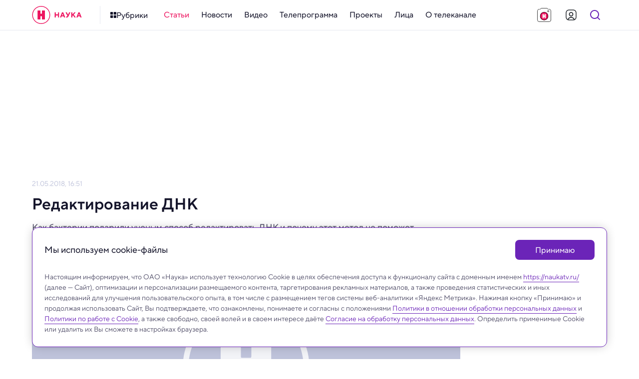

--- FILE ---
content_type: application/javascript; charset=UTF-8
request_url: https://naukatv.ru/_nuxt/3afa875.js
body_size: 63179
content:
(window.webpackJsonp=window.webpackJsonp||[]).push([[113,5,7,8,12,13,43,44,57,61,75,77,79,95,97,99,100,103,106,108],{1051:function(t,e,n){"use strict";n.r(e);n(16),n(13),n(15),n(20),n(9),n(21);var o=n(4),r=n(0),d=(n(24),n(6),n(39),n(40),n(563),n(7)),l=n(524),c=n(538),m=n(525),f=n(526),h=n(756),v=n(700),x=n(813),w=n(814),y=n(815);function k(object,t){var e=Object.keys(object);if(Object.getOwnPropertySymbols){var n=Object.getOwnPropertySymbols(object);t&&(n=n.filter((function(t){return Object.getOwnPropertyDescriptor(object,t).enumerable}))),e.push.apply(e,n)}return e}function z(t){for(var i=1;i<arguments.length;i++){var source=null!=arguments[i]?arguments[i]:{};i%2?k(Object(source),!0).forEach((function(e){Object(o.a)(t,e,source[e])})):Object.getOwnPropertyDescriptors?Object.defineProperties(t,Object.getOwnPropertyDescriptors(source)):k(Object(source)).forEach((function(e){Object.defineProperty(t,e,Object.getOwnPropertyDescriptor(source,e))}))}return t}var A={name:"ArticlesDetail",components:{appMain:l.default,appMainContainer:c.default,appMainContent:m.default,appMainSidebar:f.default,appDetail:h.default,appDetailSidebar:v.default,appObserverLite:x.default,appPreloaderSmall:w.default,appAdInPage:y.default,appPreloader:function(){return n.e(3).then(n.bind(null,1065))},appNotFound:function(){return Promise.resolve().then(n.bind(null,274))}},data:function(){return{items:[],itemsIsLoading:!1,itemPrev:null,itemNext:null,itemActive:null}},fetch:function(){var t=this;return Object(r.a)(regeneratorRuntime.mark((function e(){var n,o;return regeneratorRuntime.wrap((function(e){for(;;)switch(e.prev=e.next){case 0:return e.prev=0,e.next=3,t.$store.dispatch("pages/updatePage",{url:"articles/".concat(t.$route.params.id),data:{}});case 3:return e.next=5,t.$store.commit("pages/UPDATE_PHOTOGALLERIES",t.item?t.item.description_galleries:{});case 5:return e.next=7,t.$store.commit("pages/UPDATE_OG",t.item?t.item.og:{});case 7:t.items.push(t.item),t.itemPrev=t.item?t.item.prevElement:{},t.itemNext=t.item?t.item.nextElement:{},t.checkAdState(t.item),e.next=18;break;case 13:return e.prev=13,e.t0=e.catch(0),t.$fetchState.error={statusCode:(null===e.t0||void 0===e.t0||null===(n=e.t0.response)||void 0===n?void 0:n.status)||404,message:(null===e.t0||void 0===e.t0||null===(o=e.t0.response)||void 0===o?void 0:o.statusText)||"Страница не найдена"},e.abrupt("return");case 18:case"end":return e.stop()}}),e,null,[[0,13]])})))()},methods:z(z({},Object(d.b)({setAdState:"setAdState"})),{},{intersected:function(){this.itemsIsLoading=!0,this.itemsIsLoading&&this.itemNext&&this.loadingRequest(this.itemNext.link)},loadingRequest:function(t){var e=this;this.$axios.get("/nauka/page".concat(t)).then((function(t){t.data&&(e.items.push(t.data?t.data.item:null),e.itemNext=t.data&&t.data.item?t.data.item.nextElement:{},e.itemsIsLoading=!1)})).catch((function(t){e.itemsIsLoading=!1}))},visibilityChanged:function(t,e){e.target.classList.toggle("active",e.isIntersecting),e.isIntersecting&&(this.itemActive=e.target.getAttribute("data-link"),this.checkAdState(this.items[e.target.getAttribute("data-id")]))},changeAdState:function(t){this.setAdState(t)},checkAdState:function(t){if(!t||!Array.isArray(t.tags))return!1;t.tags.some((function(t){return 40===(null==t?void 0:t.id)}))?this.changeAdState(!1):this.changeAdState(!0)}}),head:function(){var t="https://naukatv.ru"+this.$route.path;return{meta:[{hid:"twitter:url",name:"twitter:url",content:t},{hid:"og:url",property:"og:url",content:t}],link:[{rel:"canonical",href:t}]}},computed:z({},Object(d.d)({item:function(t){return t.pages.item}})),watch:{itemActive:function(t){try{this.$store.dispatch("pages/updatePageSEO",{url:t,data:{}})}catch(t){}history.replaceState({urlPath:t},"",t)}},mounted:function(){this.checkAdState(this.item)},beforeDestroy:function(){this.changeAdState(!0)}},_=(n(991),n(3)),component=Object(_.a)(A,(function(){var t=this,e=t.$createElement,n=t._self._c||e;return n("app-main",[t.$fetchState.pending?[n("app-preloader")]:t.$fetchState.error||t.items&&0===t.items.length&&!t.$fetchState.pending?[n("app-not-found",{attrs:{error:t.$fetchState.error}})]:[n("app-main-container",{scopedSlots:t._u([{key:"content",fn:function(){return[n("app-main-content",[n("div",{staticClass:"articles-blocks"},t._l(t.items,(function(e,o){return t.items&&t.items.length>0?n("div",{directives:[{name:"observe-visibility",rawName:"v-observe-visibility",value:{callback:t.visibilityChanged,throttle:300,intersection:{rootMargin:"0px 0px -100% 0px",threshold:0}},expression:"{\n                callback: visibilityChanged,\n                throttle: 300,\n                intersection: {\n                  rootMargin: '0px 0px -100% 0px',\n                  threshold: 0,\n                },\n              }"}],key:e.id,staticClass:"article-block",attrs:{"data-link":e.link,"data-id":o}},[e?n("div",{staticClass:"article-detail"},[n("app-detail",{key:e.id,attrs:{item:e}})],1):t._e(),t._v(" "),e!==t.items[t.items.length-1]?n("div",{staticClass:"article-ad"},[n("app-ad-in-page",{attrs:{pid:e.id,mod:"under-article-detail"}})],1):t._e()]):t._e()})),0),t._v(" "),t.itemNext&&t.itemNext.link?[t.itemsIsLoading?n("app-preloader-small"):n("app-observer-lite",{on:{intersect:t.intersected}})]:t._e()],2)]},proxy:!0}])})]],2)}),[],!1,null,"e569a70c",null);e.default=component.exports},488:function(t,e,n){"use strict";Object.defineProperty(e,"__esModule",{value:!0}),e.req=e.regex=e.ref=e.len=void 0,Object.defineProperty(e,"withParams",{enumerable:!0,get:function(){return r.default}});var o,r=(o=n(496))&&o.__esModule?o:{default:o};function d(t){return d="function"==typeof Symbol&&"symbol"==typeof Symbol.iterator?function(t){return typeof t}:function(t){return t&&"function"==typeof Symbol&&t.constructor===Symbol&&t!==Symbol.prototype?"symbol":typeof t},d(t)}var l=function(t){if(Array.isArray(t))return!!t.length;if(null==t)return!1;if(!1===t)return!0;if(t instanceof Date)return!isNaN(t.getTime());if("object"===d(t)){for(var e in t)return!0;return!1}return!!String(t).length};e.req=l;e.len=function(t){return Array.isArray(t)?t.length:"object"===d(t)?Object.keys(t).length:String(t).length};e.ref=function(t,e,n){return"function"==typeof t?t.call(e,n):n[t]};e.regex=function(t,e){return(0,r.default)({type:t},(function(t){return!l(t)||e.test(t)}))}},489:function(t,e,n){var content=n(519);content.__esModule&&(content=content.default),"string"==typeof content&&(content=[[t.i,content,""]]),content.locals&&(t.exports=content.locals);(0,n(18).default)("4069f7ec",content,!0,{sourceMap:!1})},490:function(t,e,n){var content=n(521);content.__esModule&&(content=content.default),"string"==typeof content&&(content=[[t.i,content,""]]),content.locals&&(t.exports=content.locals);(0,n(18).default)("adb8b6d2",content,!0,{sourceMap:!1})},491:function(t,e,n){var content=n(523);content.__esModule&&(content=content.default),"string"==typeof content&&(content=[[t.i,content,""]]),content.locals&&(t.exports=content.locals);(0,n(18).default)("2eca569d",content,!0,{sourceMap:!1})},495:function(t,e,n){"use strict";Object.defineProperty(e,"__esModule",{value:!0}),e.default=void 0;var o=(0,n(488).regex)("alpha",/^[a-zA-Z]*$/);e.default=o},496:function(t,e,n){"use strict";(function(t){Object.defineProperty(e,"__esModule",{value:!0}),e.default=void 0;var o="web"===t.env.BUILD?n(497).withParams:n(285).withParams;e.default=o}).call(this,n(171))},497:function(t,e,n){"use strict";(function(t){function n(t){return n="function"==typeof Symbol&&"symbol"==typeof Symbol.iterator?function(t){return typeof t}:function(t){return t&&"function"==typeof Symbol&&t.constructor===Symbol&&t!==Symbol.prototype?"symbol":typeof t},n(t)}Object.defineProperty(e,"__esModule",{value:!0}),e.withParams=void 0;var o="undefined"!=typeof window?window:void 0!==t?t:{},r=o.vuelidate?o.vuelidate.withParams:function(t,e){return"object"===n(t)&&void 0!==e?e:t((function(){}))};e.withParams=r}).call(this,n(46))},498:function(t,e,n){"use strict";Object.defineProperty(e,"__esModule",{value:!0}),e.default=void 0;var o=(0,n(488).regex)("alphaNum",/^[a-zA-Z0-9]*$/);e.default=o},499:function(t,e,n){"use strict";Object.defineProperty(e,"__esModule",{value:!0}),e.default=void 0;var o=(0,n(488).regex)("numeric",/^[0-9]*$/);e.default=o},500:function(t,e,n){"use strict";Object.defineProperty(e,"__esModule",{value:!0}),e.default=void 0;var o=n(488);e.default=function(t,e){return(0,o.withParams)({type:"between",min:t,max:e},(function(n){return!(0,o.req)(n)||(!/\s/.test(n)||n instanceof Date)&&+t<=+n&&+e>=+n}))}},501:function(t,e,n){"use strict";Object.defineProperty(e,"__esModule",{value:!0}),e.default=void 0;var o=(0,n(488).regex)("email",/^(?:[A-z0-9!#$%&'*+/=?^_`{|}~-]+(?:\.[A-z0-9!#$%&'*+/=?^_`{|}~-]+)*|"(?:[\x01-\x08\x0b\x0c\x0e-\x1f\x21\x23-\x5b\x5d-\x7f]|[\x01-\x09\x0b\x0c\x0e-\x7f])*")@(?:(?:[a-z0-9](?:[a-z0-9-]*[a-z0-9])?\.)+[a-z0-9]{2,}(?:[a-z0-9-]*[a-z0-9])?|\[(?:(?:25[0-5]|2[0-4][0-9]|[01]?[0-9][0-9]?)\.){3}(?:25[0-5]|2[0-4][0-9]|[01]?[0-9][0-9]?|[a-z0-9-]*[a-z0-9]:(?:[\x01-\x08\x0b\x0c\x0e-\x1f\x21-\x5a\x53-\x7f]|\\[\x01-\x09\x0b\x0c\x0e-\x7f])+)\])$/i);e.default=o},502:function(t,e,n){"use strict";Object.defineProperty(e,"__esModule",{value:!0}),e.default=void 0;var o=n(488),r=(0,o.withParams)({type:"ipAddress"},(function(t){if(!(0,o.req)(t))return!0;if("string"!=typeof t)return!1;var e=t.split(".");return 4===e.length&&e.every(d)}));e.default=r;var d=function(t){if(t.length>3||0===t.length)return!1;if("0"===t[0]&&"0"!==t)return!1;if(!t.match(/^\d+$/))return!1;var e=0|+t;return e>=0&&e<=255}},503:function(t,e,n){"use strict";Object.defineProperty(e,"__esModule",{value:!0}),e.default=void 0;var o=n(488);e.default=function(){var t=arguments.length>0&&void 0!==arguments[0]?arguments[0]:":";return(0,o.withParams)({type:"macAddress"},(function(e){if(!(0,o.req)(e))return!0;if("string"!=typeof e)return!1;var n="string"==typeof t&&""!==t?e.split(t):12===e.length||16===e.length?e.match(/.{2}/g):null;return null!==n&&(6===n.length||8===n.length)&&n.every(r)}))};var r=function(t){return t.toLowerCase().match(/^[0-9a-f]{2}$/)}},504:function(t,e,n){"use strict";Object.defineProperty(e,"__esModule",{value:!0}),e.default=void 0;var o=n(488);e.default=function(t){return(0,o.withParams)({type:"maxLength",max:t},(function(e){return!(0,o.req)(e)||(0,o.len)(e)<=t}))}},505:function(t,e,n){"use strict";Object.defineProperty(e,"__esModule",{value:!0}),e.default=void 0;var o=n(488);e.default=function(t){return(0,o.withParams)({type:"minLength",min:t},(function(e){return!(0,o.req)(e)||(0,o.len)(e)>=t}))}},506:function(t,e,n){"use strict";Object.defineProperty(e,"__esModule",{value:!0}),e.default=void 0;var o=n(488),r=(0,o.withParams)({type:"required"},(function(t){return"string"==typeof t?(0,o.req)(t.trim()):(0,o.req)(t)}));e.default=r},507:function(t,e,n){"use strict";Object.defineProperty(e,"__esModule",{value:!0}),e.default=void 0;var o=n(488);e.default=function(t){return(0,o.withParams)({type:"requiredIf",prop:t},(function(e,n){return!(0,o.ref)(t,this,n)||(0,o.req)(e)}))}},508:function(t,e,n){"use strict";Object.defineProperty(e,"__esModule",{value:!0}),e.default=void 0;var o=n(488);e.default=function(t){return(0,o.withParams)({type:"requiredUnless",prop:t},(function(e,n){return!!(0,o.ref)(t,this,n)||(0,o.req)(e)}))}},509:function(t,e,n){"use strict";Object.defineProperty(e,"__esModule",{value:!0}),e.default=void 0;var o=n(488);e.default=function(t){return(0,o.withParams)({type:"sameAs",eq:t},(function(e,n){return e===(0,o.ref)(t,this,n)}))}},510:function(t,e,n){"use strict";Object.defineProperty(e,"__esModule",{value:!0}),e.default=void 0;var o=(0,n(488).regex)("url",/^(?:(?:(?:https?|ftp):)?\/\/)(?:\S+(?::\S*)?@)?(?:(?!(?:10|127)(?:\.\d{1,3}){3})(?!(?:169\.254|192\.168)(?:\.\d{1,3}){2})(?!172\.(?:1[6-9]|2\d|3[0-1])(?:\.\d{1,3}){2})(?:[1-9]\d?|1\d\d|2[01]\d|22[0-3])(?:\.(?:1?\d{1,2}|2[0-4]\d|25[0-5])){2}(?:\.(?:[1-9]\d?|1\d\d|2[0-4]\d|25[0-4]))|(?:(?:[a-z0-9\u00a1-\uffff][a-z0-9\u00a1-\uffff_-]{0,62})?[a-z0-9\u00a1-\uffff]\.)+(?:[a-z\u00a1-\uffff]{2,}\.?))(?::\d{2,5})?(?:[/?#]\S*)?$/i);e.default=o},511:function(t,e,n){"use strict";Object.defineProperty(e,"__esModule",{value:!0}),e.default=void 0;var o=n(488);e.default=function(){for(var t=arguments.length,e=new Array(t),n=0;n<t;n++)e[n]=arguments[n];return(0,o.withParams)({type:"or"},(function(){for(var t=this,n=arguments.length,o=new Array(n),r=0;r<n;r++)o[r]=arguments[r];return e.length>0&&e.reduce((function(e,n){return e||n.apply(t,o)}),!1)}))}},512:function(t,e,n){"use strict";Object.defineProperty(e,"__esModule",{value:!0}),e.default=void 0;var o=n(488);e.default=function(){for(var t=arguments.length,e=new Array(t),n=0;n<t;n++)e[n]=arguments[n];return(0,o.withParams)({type:"and"},(function(){for(var t=this,n=arguments.length,o=new Array(n),r=0;r<n;r++)o[r]=arguments[r];return e.length>0&&e.reduce((function(e,n){return e&&n.apply(t,o)}),!0)}))}},513:function(t,e,n){"use strict";Object.defineProperty(e,"__esModule",{value:!0}),e.default=void 0;var o=n(488);e.default=function(t){return(0,o.withParams)({type:"not"},(function(e,n){return!(0,o.req)(e)||!t.call(this,e,n)}))}},514:function(t,e,n){"use strict";Object.defineProperty(e,"__esModule",{value:!0}),e.default=void 0;var o=n(488);e.default=function(t){return(0,o.withParams)({type:"minValue",min:t},(function(e){return!(0,o.req)(e)||(!/\s/.test(e)||e instanceof Date)&&+e>=+t}))}},515:function(t,e,n){"use strict";Object.defineProperty(e,"__esModule",{value:!0}),e.default=void 0;var o=n(488);e.default=function(t){return(0,o.withParams)({type:"maxValue",max:t},(function(e){return!(0,o.req)(e)||(!/\s/.test(e)||e instanceof Date)&&+e<=+t}))}},516:function(t,e,n){"use strict";Object.defineProperty(e,"__esModule",{value:!0}),e.default=void 0;var o=(0,n(488).regex)("integer",/(^[0-9]*$)|(^-[0-9]+$)/);e.default=o},517:function(t,e,n){"use strict";Object.defineProperty(e,"__esModule",{value:!0}),e.default=void 0;var o=(0,n(488).regex)("decimal",/^[-]?\d*(\.\d+)?$/);e.default=o},518:function(t,e,n){"use strict";n(489)},519:function(t,e,n){var o=n(17)(!1);o.push([t.i,'.hidden[data-v-6e359e8a],[hidden][data-v-6e359e8a]{display:none}.sr-only[data-v-6e359e8a]{border:0;clip:rect(0,0,0,0);height:1px;margin:-1px;overflow:hidden;padding:0;position:absolute;white-space:nowrap;width:1px}.sr-only.focusable[data-v-6e359e8a]:active,.sr-only.focusable[data-v-6e359e8a]:focus{clip:auto;height:auto;margin:0;overflow:visible;position:static;white-space:inherit;width:auto}.invisible[data-v-6e359e8a]{visibility:hidden}.clearfix[data-v-6e359e8a]:after,.clearfix[data-v-6e359e8a]:before{content:" ";display:table}.clearfix[data-v-6e359e8a]:after{clear:both}.visually-hidden[data-v-6e359e8a]{border:0;clip:rect(0,0,0,0);height:1px;margin:-1px;padding:0;position:absolute;width:1px}.ellipsis[data-v-6e359e8a],.visually-hidden[data-v-6e359e8a]{overflow:hidden;white-space:nowrap}.ellipsis[data-v-6e359e8a]{text-overflow:ellipsis;text-decoration:none}.noselect[data-v-6e359e8a]{-webkit-touch-callout:none;-webkit-user-select:none;-moz-user-select:none;user-select:none}.icon-clear[data-v-6e359e8a]{font-size:0;line-height:0;flex-shrink:0;flex-grow:0}.aspect-ratio-content[data-v-6e359e8a]{position:absolute;top:0;left:0;right:0;bottom:0}@-webkit-keyframes shakeError-data-v-6e359e8a{0%{transform:translateX(0)}15%{transform:translateX(.375rem)}30%{transform:translateX(-.375rem)}45%{transform:translateX(.375rem)}60%{transform:translateX(-.375rem)}75%{transform:translateX(.375rem)}90%{transform:translateX(-.375rem)}to{transform:translateX(0)}}@keyframes shakeError-data-v-6e359e8a{0%{transform:translateX(0)}15%{transform:translateX(.375rem)}30%{transform:translateX(-.375rem)}45%{transform:translateX(.375rem)}60%{transform:translateX(-.375rem)}75%{transform:translateX(.375rem)}90%{transform:translateX(-.375rem)}to{transform:translateX(0)}}.h1[data-v-6e359e8a]{color:var(--color-gray-dark);font-style:normal;font-weight:700;font-size:32px;line-height:1.2}@media only screen and (min-width:640px) and (max-width:979px){.h1[data-v-6e359e8a]{font-size:28px}}@media only screen and (max-width:639px){.h1[data-v-6e359e8a]{font-size:24px}}.h2[data-v-6e359e8a]{color:var(--color-gray-dark);font-style:normal;font-weight:600;font-size:28px;line-height:1.2}@media only screen and (min-width:640px) and (max-width:979px){.h2[data-v-6e359e8a]{font-size:24px}}@media only screen and (max-width:639px){.h2[data-v-6e359e8a]{font-size:20px}}.h3[data-v-6e359e8a]{color:var(--color-gray-dark);font-style:normal;font-weight:600;font-size:24px;line-height:1.2}@media only screen and (min-width:640px) and (max-width:979px){.h3[data-v-6e359e8a]{font-size:20px}}@media only screen and (max-width:639px){.h3[data-v-6e359e8a]{font-size:18px}}.h4[data-v-6e359e8a]{color:var(--color-gray-dark);font-style:normal;font-weight:600;font-size:20px}@media only screen and (min-width:640px) and (max-width:979px){.h4[data-v-6e359e8a]{font-size:18px}}@media only screen and (max-width:639px){.h4[data-v-6e359e8a]{font-size:16px}}.h5[data-v-6e359e8a]{color:var(--color-gray-dark);font-style:normal;font-weight:600;font-size:16px}@media only screen and (min-width:640px) and (max-width:979px){.h5[data-v-6e359e8a]{font-size:16px}}@media only screen and (max-width:639px){.h5[data-v-6e359e8a]{font-size:14px}}.h6[data-v-6e359e8a]{color:var(--color-gray-dark);font-style:normal;font-weight:500;font-size:15px}@media only screen and (min-width:640px) and (max-width:979px){.h6[data-v-6e359e8a]{font-size:14px}}@media only screen and (max-width:639px){.h6[data-v-6e359e8a]{font-size:14px}}.widget-title[data-v-6e359e8a]{margin:0;padding:0;color:var(--color-gray-dark);font-style:normal;font-weight:700;font-size:22px}@media only screen and (min-width:640px) and (max-width:979px){.widget-title[data-v-6e359e8a]{font-size:20px}}@media only screen and (max-width:639px){.widget-title[data-v-6e359e8a]{font-size:20px}}.base-22[data-v-6e359e8a]{font-size:22px}.base-20[data-v-6e359e8a],.base-22[data-v-6e359e8a]{font-style:normal;font-weight:400}.base-20[data-v-6e359e8a]{font-size:20px}.base-18[data-v-6e359e8a]{font-size:18px}.base-16[data-v-6e359e8a],.base-18[data-v-6e359e8a]{font-style:normal;font-weight:400}.base-16[data-v-6e359e8a]{font-size:16px}.base-14[data-v-6e359e8a]{font-size:14px}.base-12[data-v-6e359e8a],.base-14[data-v-6e359e8a]{font-style:normal;font-weight:400}.base-12[data-v-6e359e8a]{font-size:12px}.base-10[data-v-6e359e8a]{font-style:normal;font-weight:300;font-size:10px;line-height:1.6}.mixin-detail-blockquote[data-v-6e359e8a]{position:relative;padding:16px 0 20px 28px;font-style:normal;font-weight:400;font-size:20px}.mixin-detail-blockquote[data-v-6e359e8a]:before{position:absolute;content:"";height:100%;width:4px;background:var(--color-blue);top:0;left:0;border-radius:12px}@media only screen and (min-width:980px) and (max-width:1199px){.mixin-detail-blockquote[data-v-6e359e8a]{padding:16px 0 20px 24px}}@media only screen and (min-width:640px) and (max-width:979px){.mixin-detail-blockquote[data-v-6e359e8a]{padding:12px 0 16px 20px;font-style:normal;font-weight:400;font-size:18px}}@media only screen and (max-width:639px){.mixin-detail-blockquote[data-v-6e359e8a]{padding:12px 0 16px 20px;font-style:normal;font-weight:400;font-size:18px}}.mixin-detail-image[data-v-6e359e8a]{max-width:100%;height:auto!important;padding:0;margin:0;border-radius:12px;overflow:hidden;font-size:0;line-height:0;background:var(--color-gray-light)}.mixin-detail-margin[data-v-6e359e8a]{margin:28px 0}@media only screen and (min-width:980px) and (max-width:1199px){.mixin-detail-margin[data-v-6e359e8a]{margin:24px 0}}@media only screen and (min-width:640px) and (max-width:979px){.mixin-detail-margin[data-v-6e359e8a]{margin:20px 0}}@media only screen and (max-width:639px){.mixin-detail-margin[data-v-6e359e8a]{margin:20px 0}}.main[data-v-6e359e8a]{display:flex;flex-direction:column;flex-wrap:nowrap;flex:1;margin:0 auto;width:var(--center-width);padding:0 var(--gap-width)}@media only screen and (max-width:639px){.main[data-v-6e359e8a]{padding:0}}',""]),t.exports=o},520:function(t,e,n){"use strict";n(490)},521:function(t,e,n){var o=n(17)(!1);o.push([t.i,'.hidden[data-v-14d36d18],[hidden][data-v-14d36d18]{display:none}.sr-only[data-v-14d36d18]{border:0;clip:rect(0,0,0,0);height:1px;margin:-1px;overflow:hidden;padding:0;position:absolute;white-space:nowrap;width:1px}.sr-only.focusable[data-v-14d36d18]:active,.sr-only.focusable[data-v-14d36d18]:focus{clip:auto;height:auto;margin:0;overflow:visible;position:static;white-space:inherit;width:auto}.invisible[data-v-14d36d18]{visibility:hidden}.clearfix[data-v-14d36d18]:after,.clearfix[data-v-14d36d18]:before{content:" ";display:table}.clearfix[data-v-14d36d18]:after{clear:both}.visually-hidden[data-v-14d36d18]{border:0;clip:rect(0,0,0,0);height:1px;margin:-1px;padding:0;position:absolute;width:1px}.ellipsis[data-v-14d36d18],.visually-hidden[data-v-14d36d18]{overflow:hidden;white-space:nowrap}.ellipsis[data-v-14d36d18]{text-overflow:ellipsis;text-decoration:none}.noselect[data-v-14d36d18]{-webkit-touch-callout:none;-webkit-user-select:none;-moz-user-select:none;user-select:none}.icon-clear[data-v-14d36d18]{font-size:0;line-height:0;flex-shrink:0;flex-grow:0}.aspect-ratio-content[data-v-14d36d18]{position:absolute;top:0;left:0;right:0;bottom:0}@-webkit-keyframes shakeError-data-v-14d36d18{0%{transform:translateX(0)}15%{transform:translateX(.375rem)}30%{transform:translateX(-.375rem)}45%{transform:translateX(.375rem)}60%{transform:translateX(-.375rem)}75%{transform:translateX(.375rem)}90%{transform:translateX(-.375rem)}to{transform:translateX(0)}}@keyframes shakeError-data-v-14d36d18{0%{transform:translateX(0)}15%{transform:translateX(.375rem)}30%{transform:translateX(-.375rem)}45%{transform:translateX(.375rem)}60%{transform:translateX(-.375rem)}75%{transform:translateX(.375rem)}90%{transform:translateX(-.375rem)}to{transform:translateX(0)}}.h1[data-v-14d36d18]{color:var(--color-gray-dark);font-style:normal;font-weight:700;font-size:32px;line-height:1.2}@media only screen and (min-width:640px) and (max-width:979px){.h1[data-v-14d36d18]{font-size:28px}}@media only screen and (max-width:639px){.h1[data-v-14d36d18]{font-size:24px}}.h2[data-v-14d36d18]{color:var(--color-gray-dark);font-style:normal;font-weight:600;font-size:28px;line-height:1.2}@media only screen and (min-width:640px) and (max-width:979px){.h2[data-v-14d36d18]{font-size:24px}}@media only screen and (max-width:639px){.h2[data-v-14d36d18]{font-size:20px}}.h3[data-v-14d36d18]{color:var(--color-gray-dark);font-style:normal;font-weight:600;font-size:24px;line-height:1.2}@media only screen and (min-width:640px) and (max-width:979px){.h3[data-v-14d36d18]{font-size:20px}}@media only screen and (max-width:639px){.h3[data-v-14d36d18]{font-size:18px}}.h4[data-v-14d36d18]{color:var(--color-gray-dark);font-style:normal;font-weight:600;font-size:20px}@media only screen and (min-width:640px) and (max-width:979px){.h4[data-v-14d36d18]{font-size:18px}}@media only screen and (max-width:639px){.h4[data-v-14d36d18]{font-size:16px}}.h5[data-v-14d36d18]{color:var(--color-gray-dark);font-style:normal;font-weight:600;font-size:16px}@media only screen and (min-width:640px) and (max-width:979px){.h5[data-v-14d36d18]{font-size:16px}}@media only screen and (max-width:639px){.h5[data-v-14d36d18]{font-size:14px}}.h6[data-v-14d36d18]{color:var(--color-gray-dark);font-style:normal;font-weight:500;font-size:15px}@media only screen and (min-width:640px) and (max-width:979px){.h6[data-v-14d36d18]{font-size:14px}}@media only screen and (max-width:639px){.h6[data-v-14d36d18]{font-size:14px}}.widget-title[data-v-14d36d18]{margin:0;padding:0;color:var(--color-gray-dark);font-style:normal;font-weight:700;font-size:22px}@media only screen and (min-width:640px) and (max-width:979px){.widget-title[data-v-14d36d18]{font-size:20px}}@media only screen and (max-width:639px){.widget-title[data-v-14d36d18]{font-size:20px}}.base-22[data-v-14d36d18]{font-size:22px}.base-20[data-v-14d36d18],.base-22[data-v-14d36d18]{font-style:normal;font-weight:400}.base-20[data-v-14d36d18]{font-size:20px}.base-18[data-v-14d36d18]{font-size:18px}.base-16[data-v-14d36d18],.base-18[data-v-14d36d18]{font-style:normal;font-weight:400}.base-16[data-v-14d36d18]{font-size:16px}.base-14[data-v-14d36d18]{font-size:14px}.base-12[data-v-14d36d18],.base-14[data-v-14d36d18]{font-style:normal;font-weight:400}.base-12[data-v-14d36d18]{font-size:12px}.base-10[data-v-14d36d18]{font-style:normal;font-weight:300;font-size:10px;line-height:1.6}.mixin-detail-blockquote[data-v-14d36d18]{position:relative;padding:16px 0 20px 28px;font-style:normal;font-weight:400;font-size:20px}.mixin-detail-blockquote[data-v-14d36d18]:before{position:absolute;content:"";height:100%;width:4px;background:var(--color-blue);top:0;left:0;border-radius:12px}@media only screen and (min-width:980px) and (max-width:1199px){.mixin-detail-blockquote[data-v-14d36d18]{padding:16px 0 20px 24px}}@media only screen and (min-width:640px) and (max-width:979px){.mixin-detail-blockquote[data-v-14d36d18]{padding:12px 0 16px 20px;font-style:normal;font-weight:400;font-size:18px}}@media only screen and (max-width:639px){.mixin-detail-blockquote[data-v-14d36d18]{padding:12px 0 16px 20px;font-style:normal;font-weight:400;font-size:18px}}.mixin-detail-image[data-v-14d36d18]{max-width:100%;height:auto!important;padding:0;margin:0;border-radius:12px;overflow:hidden;font-size:0;line-height:0;background:var(--color-gray-light)}.mixin-detail-margin[data-v-14d36d18]{margin:28px 0}@media only screen and (min-width:980px) and (max-width:1199px){.mixin-detail-margin[data-v-14d36d18]{margin:24px 0}}@media only screen and (min-width:640px) and (max-width:979px){.mixin-detail-margin[data-v-14d36d18]{margin:20px 0}}@media only screen and (max-width:639px){.mixin-detail-margin[data-v-14d36d18]{margin:20px 0}}.main-content[data-v-14d36d18]{flex:1;width:100%;display:flex;flex-direction:column;min-width:0}',""]),t.exports=o},522:function(t,e,n){"use strict";n(491)},523:function(t,e,n){var o=n(17)(!1);o.push([t.i,'.hidden[data-v-07817e54],[hidden][data-v-07817e54]{display:none}.sr-only[data-v-07817e54]{border:0;clip:rect(0,0,0,0);height:1px;margin:-1px;overflow:hidden;padding:0;position:absolute;white-space:nowrap;width:1px}.sr-only.focusable[data-v-07817e54]:active,.sr-only.focusable[data-v-07817e54]:focus{clip:auto;height:auto;margin:0;overflow:visible;position:static;white-space:inherit;width:auto}.invisible[data-v-07817e54]{visibility:hidden}.clearfix[data-v-07817e54]:after,.clearfix[data-v-07817e54]:before{content:" ";display:table}.clearfix[data-v-07817e54]:after{clear:both}.visually-hidden[data-v-07817e54]{border:0;clip:rect(0,0,0,0);height:1px;margin:-1px;padding:0;position:absolute;width:1px}.ellipsis[data-v-07817e54],.visually-hidden[data-v-07817e54]{overflow:hidden;white-space:nowrap}.ellipsis[data-v-07817e54]{text-overflow:ellipsis;text-decoration:none}.noselect[data-v-07817e54]{-webkit-touch-callout:none;-webkit-user-select:none;-moz-user-select:none;user-select:none}.icon-clear[data-v-07817e54]{font-size:0;line-height:0;flex-shrink:0;flex-grow:0}.aspect-ratio-content[data-v-07817e54]{position:absolute;top:0;left:0;right:0;bottom:0}@-webkit-keyframes shakeError-data-v-07817e54{0%{transform:translateX(0)}15%{transform:translateX(.375rem)}30%{transform:translateX(-.375rem)}45%{transform:translateX(.375rem)}60%{transform:translateX(-.375rem)}75%{transform:translateX(.375rem)}90%{transform:translateX(-.375rem)}to{transform:translateX(0)}}@keyframes shakeError-data-v-07817e54{0%{transform:translateX(0)}15%{transform:translateX(.375rem)}30%{transform:translateX(-.375rem)}45%{transform:translateX(.375rem)}60%{transform:translateX(-.375rem)}75%{transform:translateX(.375rem)}90%{transform:translateX(-.375rem)}to{transform:translateX(0)}}.h1[data-v-07817e54]{color:var(--color-gray-dark);font-style:normal;font-weight:700;font-size:32px;line-height:1.2}@media only screen and (min-width:640px) and (max-width:979px){.h1[data-v-07817e54]{font-size:28px}}@media only screen and (max-width:639px){.h1[data-v-07817e54]{font-size:24px}}.h2[data-v-07817e54]{color:var(--color-gray-dark);font-style:normal;font-weight:600;font-size:28px;line-height:1.2}@media only screen and (min-width:640px) and (max-width:979px){.h2[data-v-07817e54]{font-size:24px}}@media only screen and (max-width:639px){.h2[data-v-07817e54]{font-size:20px}}.h3[data-v-07817e54]{color:var(--color-gray-dark);font-style:normal;font-weight:600;font-size:24px;line-height:1.2}@media only screen and (min-width:640px) and (max-width:979px){.h3[data-v-07817e54]{font-size:20px}}@media only screen and (max-width:639px){.h3[data-v-07817e54]{font-size:18px}}.h4[data-v-07817e54]{color:var(--color-gray-dark);font-style:normal;font-weight:600;font-size:20px}@media only screen and (min-width:640px) and (max-width:979px){.h4[data-v-07817e54]{font-size:18px}}@media only screen and (max-width:639px){.h4[data-v-07817e54]{font-size:16px}}.h5[data-v-07817e54]{color:var(--color-gray-dark);font-style:normal;font-weight:600;font-size:16px}@media only screen and (min-width:640px) and (max-width:979px){.h5[data-v-07817e54]{font-size:16px}}@media only screen and (max-width:639px){.h5[data-v-07817e54]{font-size:14px}}.h6[data-v-07817e54]{color:var(--color-gray-dark);font-style:normal;font-weight:500;font-size:15px}@media only screen and (min-width:640px) and (max-width:979px){.h6[data-v-07817e54]{font-size:14px}}@media only screen and (max-width:639px){.h6[data-v-07817e54]{font-size:14px}}.widget-title[data-v-07817e54]{margin:0;padding:0;color:var(--color-gray-dark);font-style:normal;font-weight:700;font-size:22px}@media only screen and (min-width:640px) and (max-width:979px){.widget-title[data-v-07817e54]{font-size:20px}}@media only screen and (max-width:639px){.widget-title[data-v-07817e54]{font-size:20px}}.base-22[data-v-07817e54]{font-size:22px}.base-20[data-v-07817e54],.base-22[data-v-07817e54]{font-style:normal;font-weight:400}.base-20[data-v-07817e54]{font-size:20px}.base-18[data-v-07817e54]{font-size:18px}.base-16[data-v-07817e54],.base-18[data-v-07817e54]{font-style:normal;font-weight:400}.base-16[data-v-07817e54]{font-size:16px}.base-14[data-v-07817e54]{font-size:14px}.base-12[data-v-07817e54],.base-14[data-v-07817e54]{font-style:normal;font-weight:400}.base-12[data-v-07817e54]{font-size:12px}.base-10[data-v-07817e54]{font-style:normal;font-weight:300;font-size:10px;line-height:1.6}.mixin-detail-blockquote[data-v-07817e54]{position:relative;padding:16px 0 20px 28px;font-style:normal;font-weight:400;font-size:20px}.mixin-detail-blockquote[data-v-07817e54]:before{position:absolute;content:"";height:100%;width:4px;background:var(--color-blue);top:0;left:0;border-radius:12px}@media only screen and (min-width:980px) and (max-width:1199px){.mixin-detail-blockquote[data-v-07817e54]{padding:16px 0 20px 24px}}@media only screen and (min-width:640px) and (max-width:979px){.mixin-detail-blockquote[data-v-07817e54]{padding:12px 0 16px 20px;font-style:normal;font-weight:400;font-size:18px}}@media only screen and (max-width:639px){.mixin-detail-blockquote[data-v-07817e54]{padding:12px 0 16px 20px;font-style:normal;font-weight:400;font-size:18px}}.mixin-detail-image[data-v-07817e54]{max-width:100%;height:auto!important;padding:0;margin:0;border-radius:12px;overflow:hidden;font-size:0;line-height:0;background:var(--color-gray-light)}.mixin-detail-margin[data-v-07817e54]{margin:28px 0}@media only screen and (min-width:980px) and (max-width:1199px){.mixin-detail-margin[data-v-07817e54]{margin:24px 0}}@media only screen and (min-width:640px) and (max-width:979px){.mixin-detail-margin[data-v-07817e54]{margin:20px 0}}@media only screen and (max-width:639px){.mixin-detail-margin[data-v-07817e54]{margin:20px 0}}.main-sidebar[data-v-07817e54]{width:270px;margin-left:24px;position:relative}@media only screen and (min-width:980px) and (max-width:1199px){.main-sidebar[data-v-07817e54]{width:300px}}@media only screen and (min-width:640px) and (max-width:979px){.main-sidebar[data-v-07817e54]{display:none}}@media only screen and (max-width:639px){.main-sidebar[data-v-07817e54]{display:none}}',""]),t.exports=o},524:function(t,e,n){"use strict";n.r(e);var o={name:"Main",props:{mod:{type:String,default:function(){return""}}}},r=(n(518),n(3)),component=Object(r.a)(o,(function(){var t=this,e=t.$createElement;return(t._self._c||e)("main",{staticClass:"main",class:[t.mod?"main--"+t.mod:""]},[t._t("default")],2)}),[],!1,null,"6e359e8a",null);e.default=component.exports},525:function(t,e,n){"use strict";n.r(e);var o={name:"MainContent"},r=(n(520),n(3)),component=Object(r.a)(o,(function(){var t=this,e=t.$createElement;return(t._self._c||e)("section",{staticClass:"main-content"},[t._t("default")],2)}),[],!1,null,"14d36d18",null);e.default=component.exports},526:function(t,e,n){"use strict";n.r(e);var o=n(543),r={name:"MainSidebar",props:{mod:{type:String,default:function(){return""}}},components:{appSidebar:o.default}},d=(n(522),n(3)),component=Object(d.a)(r,(function(){var t=this,e=t.$createElement,n=t._self._c||e;return n("section",{staticClass:"main-sidebar",class:[t.mod?"main-sidebar--"+t.mod:""]},[n("app-sidebar")],1)}),[],!1,null,"07817e54",null);e.default=component.exports},527:function(t,e,n){var content=n(533);content.__esModule&&(content=content.default),"string"==typeof content&&(content=[[t.i,content,""]]),content.locals&&(t.exports=content.locals);(0,n(18).default)("2dffdba4",content,!0,{sourceMap:!1})},532:function(t,e,n){"use strict";n(527)},533:function(t,e,n){var o=n(17)(!1);o.push([t.i,'.hidden[data-v-01cfb4c4],[hidden][data-v-01cfb4c4]{display:none}.sr-only[data-v-01cfb4c4]{border:0;clip:rect(0,0,0,0);height:1px;margin:-1px;overflow:hidden;padding:0;position:absolute;white-space:nowrap;width:1px}.sr-only.focusable[data-v-01cfb4c4]:active,.sr-only.focusable[data-v-01cfb4c4]:focus{clip:auto;height:auto;margin:0;overflow:visible;position:static;white-space:inherit;width:auto}.invisible[data-v-01cfb4c4]{visibility:hidden}.clearfix[data-v-01cfb4c4]:after,.clearfix[data-v-01cfb4c4]:before{content:" ";display:table}.clearfix[data-v-01cfb4c4]:after{clear:both}.visually-hidden[data-v-01cfb4c4]{border:0;clip:rect(0,0,0,0);height:1px;margin:-1px;padding:0;position:absolute;width:1px}.ellipsis[data-v-01cfb4c4],.visually-hidden[data-v-01cfb4c4]{overflow:hidden;white-space:nowrap}.ellipsis[data-v-01cfb4c4]{text-overflow:ellipsis;text-decoration:none}.noselect[data-v-01cfb4c4]{-webkit-touch-callout:none;-webkit-user-select:none;-moz-user-select:none;user-select:none}.icon-clear[data-v-01cfb4c4]{font-size:0;line-height:0;flex-shrink:0;flex-grow:0}.aspect-ratio-content[data-v-01cfb4c4]{position:absolute;top:0;left:0;right:0;bottom:0}@-webkit-keyframes shakeError-data-v-01cfb4c4{0%{transform:translateX(0)}15%{transform:translateX(.375rem)}30%{transform:translateX(-.375rem)}45%{transform:translateX(.375rem)}60%{transform:translateX(-.375rem)}75%{transform:translateX(.375rem)}90%{transform:translateX(-.375rem)}to{transform:translateX(0)}}@keyframes shakeError-data-v-01cfb4c4{0%{transform:translateX(0)}15%{transform:translateX(.375rem)}30%{transform:translateX(-.375rem)}45%{transform:translateX(.375rem)}60%{transform:translateX(-.375rem)}75%{transform:translateX(.375rem)}90%{transform:translateX(-.375rem)}to{transform:translateX(0)}}.h1[data-v-01cfb4c4]{color:var(--color-gray-dark);font-style:normal;font-weight:700;font-size:32px;line-height:1.2}@media only screen and (min-width:640px) and (max-width:979px){.h1[data-v-01cfb4c4]{font-size:28px}}@media only screen and (max-width:639px){.h1[data-v-01cfb4c4]{font-size:24px}}.h2[data-v-01cfb4c4]{color:var(--color-gray-dark);font-style:normal;font-weight:600;font-size:28px;line-height:1.2}@media only screen and (min-width:640px) and (max-width:979px){.h2[data-v-01cfb4c4]{font-size:24px}}@media only screen and (max-width:639px){.h2[data-v-01cfb4c4]{font-size:20px}}.h3[data-v-01cfb4c4]{color:var(--color-gray-dark);font-style:normal;font-weight:600;font-size:24px;line-height:1.2}@media only screen and (min-width:640px) and (max-width:979px){.h3[data-v-01cfb4c4]{font-size:20px}}@media only screen and (max-width:639px){.h3[data-v-01cfb4c4]{font-size:18px}}.h4[data-v-01cfb4c4]{color:var(--color-gray-dark);font-style:normal;font-weight:600;font-size:20px}@media only screen and (min-width:640px) and (max-width:979px){.h4[data-v-01cfb4c4]{font-size:18px}}@media only screen and (max-width:639px){.h4[data-v-01cfb4c4]{font-size:16px}}.h5[data-v-01cfb4c4]{color:var(--color-gray-dark);font-style:normal;font-weight:600;font-size:16px}@media only screen and (min-width:640px) and (max-width:979px){.h5[data-v-01cfb4c4]{font-size:16px}}@media only screen and (max-width:639px){.h5[data-v-01cfb4c4]{font-size:14px}}.h6[data-v-01cfb4c4]{color:var(--color-gray-dark);font-style:normal;font-weight:500;font-size:15px}@media only screen and (min-width:640px) and (max-width:979px){.h6[data-v-01cfb4c4]{font-size:14px}}@media only screen and (max-width:639px){.h6[data-v-01cfb4c4]{font-size:14px}}.widget-title[data-v-01cfb4c4]{margin:0;padding:0;color:var(--color-gray-dark);font-style:normal;font-weight:700;font-size:22px}@media only screen and (min-width:640px) and (max-width:979px){.widget-title[data-v-01cfb4c4]{font-size:20px}}@media only screen and (max-width:639px){.widget-title[data-v-01cfb4c4]{font-size:20px}}.base-22[data-v-01cfb4c4]{font-size:22px}.base-20[data-v-01cfb4c4],.base-22[data-v-01cfb4c4]{font-style:normal;font-weight:400}.base-20[data-v-01cfb4c4]{font-size:20px}.base-18[data-v-01cfb4c4]{font-size:18px}.base-16[data-v-01cfb4c4],.base-18[data-v-01cfb4c4]{font-style:normal;font-weight:400}.base-16[data-v-01cfb4c4]{font-size:16px}.base-14[data-v-01cfb4c4]{font-size:14px}.base-12[data-v-01cfb4c4],.base-14[data-v-01cfb4c4]{font-style:normal;font-weight:400}.base-12[data-v-01cfb4c4]{font-size:12px}.base-10[data-v-01cfb4c4]{font-style:normal;font-weight:300;font-size:10px;line-height:1.6}.mixin-detail-blockquote[data-v-01cfb4c4]{position:relative;padding:16px 0 20px 28px;font-style:normal;font-weight:400;font-size:20px}.mixin-detail-blockquote[data-v-01cfb4c4]:before{position:absolute;content:"";height:100%;width:4px;background:var(--color-blue);top:0;left:0;border-radius:12px}@media only screen and (min-width:980px) and (max-width:1199px){.mixin-detail-blockquote[data-v-01cfb4c4]{padding:16px 0 20px 24px}}@media only screen and (min-width:640px) and (max-width:979px){.mixin-detail-blockquote[data-v-01cfb4c4]{padding:12px 0 16px 20px;font-style:normal;font-weight:400;font-size:18px}}@media only screen and (max-width:639px){.mixin-detail-blockquote[data-v-01cfb4c4]{padding:12px 0 16px 20px;font-style:normal;font-weight:400;font-size:18px}}.mixin-detail-image[data-v-01cfb4c4]{max-width:100%;height:auto!important;padding:0;margin:0;border-radius:12px;overflow:hidden;font-size:0;line-height:0;background:var(--color-gray-light)}.mixin-detail-margin[data-v-01cfb4c4]{margin:28px 0}@media only screen and (min-width:980px) and (max-width:1199px){.mixin-detail-margin[data-v-01cfb4c4]{margin:24px 0}}@media only screen and (min-width:640px) and (max-width:979px){.mixin-detail-margin[data-v-01cfb4c4]{margin:20px 0}}@media only screen and (max-width:639px){.mixin-detail-margin[data-v-01cfb4c4]{margin:20px 0}}.button[data-v-01cfb4c4]{width:270px}@media only screen and (min-width:980px) and (max-width:1199px){.button[data-v-01cfb4c4]{width:300px}}@media only screen and (min-width:640px) and (max-width:979px){.button[data-v-01cfb4c4]{width:192px}}@media only screen and (max-width:639px){.button[data-v-01cfb4c4]{width:100%}}',""]),t.exports=o},534:function(t,e,n){var content=n(551);content.__esModule&&(content=content.default),"string"==typeof content&&(content=[[t.i,content,""]]),content.locals&&(t.exports=content.locals);(0,n(18).default)("5204ee05",content,!0,{sourceMap:!1})},535:function(t,e,n){"use strict";n.r(e);var o={name:"Button",props:{mod:{type:String,default:function(){return""}},color:{type:String,default:function(){return""}},disabled:{type:Boolean,default:function(){return!1}},loading:{type:Boolean,default:function(){return!1}},label:{type:String,default:function(){return""}}},methods:{onClick:function(t){this.loading||this.$emit("click",t)}}},r=(n(532),n(3)),component=Object(r.a)(o,(function(){var t=this,e=t.$createElement,n=t._self._c||e;return n("button",{staticClass:"button",class:[t.mod?"button--"+t.mod:"",t.color?"button--"+t.color:""],attrs:{type:"button",disabled:t.disabled},on:{click:t.onClick}},[t.loading?n("span",[t._v("Загружается...")]):n("span",[t._v(t._s(t.label))])])}),[],!1,null,"01cfb4c4",null);e.default=component.exports},536:function(t,e,n){"use strict";n.r(e);n(16),n(13),n(15),n(6),n(20),n(9),n(21);var o=n(4),r=(n(32),n(58),n(50),n(7));function d(object,t){var e=Object.keys(object);if(Object.getOwnPropertySymbols){var n=Object.getOwnPropertySymbols(object);t&&(n=n.filter((function(t){return Object.getOwnPropertyDescriptor(object,t).enumerable}))),e.push.apply(e,n)}return e}function l(t){for(var i=1;i<arguments.length;i++){var source=null!=arguments[i]?arguments[i]:{};i%2?d(Object(source),!0).forEach((function(e){Object(o.a)(t,e,source[e])})):Object.getOwnPropertyDescriptors?Object.defineProperties(t,Object.getOwnPropertyDescriptors(source)):d(Object(source)).forEach((function(e){Object.defineProperty(t,e,Object.getOwnPropertyDescriptor(source,e))}))}return t}var c={name:"Article",components:{appResponsiveImage:n(493).default},props:{mod:{type:String,default:function(){return""}},item:{type:Object,default:function(){}},showDescription:{type:Boolean,default:function(){return!1}}},data:function(){return{videoDescCount:120,videoDescStatus:!1}},methods:l(l({},Object(r.b)({updatePlayerStatus:"player/updatePlayerStatus",updatePlayerData:"player/updatePlayerData"})),{},{clearText:function(data){return data.replace(/&nbsp;/g," ").replace(/[\t]/g," ").replace(/[ ]{2,}/g," ").replace(/[\s]+([\r\n])/g,"\r\n").replace(/([\r\n])[\s]+/g,"\r\n").replace(/[\r\n]{2,}/g,"\r\n").replace(/\s?style=["][^"]*"\s?/i,"").replace(/\s?id=["][^"]*"\s?/i,"").replace(/\s?<style[^>]*?>[\s\S]*?<\/style>\s?/i,"").replace(/\s?<script[^>]*?>[\s\S]*?<\/script>\s?/i,"")},videoDesc:function(data){var text=this.clearText(data);return text.length>this.videoDescCount?this.videoDescStatus?text:text.slice(0,this.videoDescCount)+"...":text},updateVideo:function(t){if(t){var data={video:t.video_vk,title:t.title,text:t.short_description,status:"play"};this.updatePlayerData(data)}},checkExternalLink:function(t){return"video"===t.type&&-1!==t.preview_image.indexOf("http")?"external":"server"}}),computed:l({},Object(r.d)({playerVideo:function(t){return t.player.videoID}}))},m=(n(550),n(3)),component=Object(m.a)(c,(function(){var t=this,e=t.$createElement,n=t._self._c||e;return n("article",{staticClass:"article",class:[t.mod?"article--"+t.mod:"",t.item.type?"article--"+t.item.type:"",t.item.anchor?"article--pinned":"",t.item.is_partner_material?"article--partner":""]},[n("div",{staticClass:"article-visual"},[n("app-responsive-image",{attrs:{"img-link":t.item.preview_image,"img-location":t.checkExternalLink(t.item),"img-alt":t.item.preview_image_alt,"img-source-title":t.item.preview_image_author_name,"img-source-link":t.item.preview_image_author_link,"material-type":t.item.type?t.item.type:""}}),t._v(" "),t.item.link&&"video"!==t.item.type?[n("n-link",{staticClass:"article-overlay",attrs:{to:t.item.link,title:t.item.title?t.item.title:""}})]:t._e(),t._v(" "),"video"===t.item.type&&t.item.video_vk?[n("transition",{attrs:{name:"fade",mode:"out-in"}},[t.playerVideo===t.item.video_vk?[n("div",{key:"article-player-overlay-placeholder",staticClass:"article-player-overlay is-placeholder"},[n("span",{staticClass:"article-player-overlay-text"},[t._v("Воспроизводится")]),t._v(" "),n("svg",{staticClass:"waves",attrs:{xmlns:"http://www.w3.org/2000/svg","xmlns:xlink":"http://www.w3.org/1999/xlink",viewBox:"0 24 150 28",preserveAspectRatio:"none","shape-rendering":"auto"}},[n("defs",[n("path",{attrs:{id:"gentle-wave",d:"M-160 44c30 0 58-18 88-18s 58 18 88 18 58-18 88-18 58 18 88 18 v44h-352z"}})]),t._v(" "),n("g",{staticClass:"parallax"},[n("use",{attrs:{"xlink:href":"#gentle-wave",x:"48",y:"0",fill:"rgba(255,255,255,0.7"}}),t._v(" "),n("use",{attrs:{"xlink:href":"#gentle-wave",x:"48",y:"3",fill:"rgba(255,255,255,0.5)"}}),t._v(" "),n("use",{attrs:{"xlink:href":"#gentle-wave",x:"48",y:"5",fill:"rgba(255,255,255,0.3)"}}),t._v(" "),n("use",{attrs:{"xlink:href":"#gentle-wave",x:"48",y:"7",fill:"#fff"}})])])])]:[n("div",{key:"article-player-overlay-action",staticClass:"article-player-overlay is-action",on:{click:function(e){return t.updateVideo(t.item)}}},[n("svg-icon",{staticClass:"article-player-overlay-icon",attrs:{name:"common/play-linear"}})],1)]],2)]:t._e()],2),t._v(" "),n("div",{staticClass:"article-content"},[t.item.datetime?[n("time",{staticClass:"article-date",attrs:{datetime:t.item.datetime}},[n("span",[t._v(t._s(t.$dayjs(t.item.datetime).format("DD.MM.YYYY"))+", "+t._s(t.$dayjs(t.item.datetime).format("HH:mm")))])])]:t._e(),t._v(" "),t.item.is_partner_material?[n("div",{staticClass:"article-partner"},[t._v("Реклама")])]:t._e(),t._v(" "),t.item.tags&&t.item.tags.length>0?[n("div",{staticClass:"article-tags"},[n("ul",{staticClass:"article-tags-list"},t._l(t.item.tags,(function(e,o){return n("li",{key:o,staticClass:"article-tags-item"},[e.link?[n("n-link",{staticClass:"article-tag",attrs:{to:e.link,title:e.title}},[t._v("\n                "+t._s(e.title)+"\n              ")])]:[n("div",{staticClass:"article-tag"},[t._v("\n                "+t._s(e.title)+"\n              ")])]],2)})),0)])]:t._e(),t._v(" "),t.item.program&&"video"===t.item.type?[n("div",{staticClass:"article-program"},[t.item.program.link?[n("n-link",{staticClass:"article-program-title",attrs:{to:t.item.program.link,title:t.item.program.title}},[t._v("\n            "+t._s(t.item.program.title)+"\n          ")])]:[n("div",{staticClass:"article-program-title"},[t._v("\n            "+t._s(t.item.program.title)+"\n          ")])]],2)]:t._e(),t._v(" "),t.item.title?[t.item.link&&"video"!==t.item.type?[n("n-link",{staticClass:"article-title",attrs:{to:t.item.link,title:t.item.title}},[t._v("\n          "+t._s(t.item.title)+"\n        ")])]:[n("div",{staticClass:"article-title",class:["video"!==t.item.type?"is-truncated":""]},[t._v("\n          "+t._s(t.item.title)+"\n        ")])]]:t._e(),t._v(" "),t.item.short_description&&t.showDescription?["video"!==t.item.type?[n("div",{staticClass:"article-description"},[n("span",{staticClass:"article-text is-truncated",domProps:{innerHTML:t._s(t.clearText(t.item.short_description))}})])]:t._e()]:t._e()],2),t._v(" "),t.item.link&&"video"!==t.item.type?[n("n-link",{staticClass:"article-overlay-full",attrs:{to:t.item.link,title:t.item.title?t.item.title:""}})]:t._e()],2)}),[],!1,null,"d6ea0632",null);e.default=component.exports},537:function(t,e,n){"use strict";function o(t){return o="function"==typeof Symbol&&"symbol"==typeof Symbol.iterator?function(t){return typeof t}:function(t){return t&&"function"==typeof Symbol&&t.constructor===Symbol&&t!==Symbol.prototype?"symbol":typeof t},o(t)}Object.defineProperty(e,"__esModule",{value:!0}),Object.defineProperty(e,"alpha",{enumerable:!0,get:function(){return r.default}}),Object.defineProperty(e,"alphaNum",{enumerable:!0,get:function(){return d.default}}),Object.defineProperty(e,"and",{enumerable:!0,get:function(){return C.default}}),Object.defineProperty(e,"between",{enumerable:!0,get:function(){return c.default}}),Object.defineProperty(e,"decimal",{enumerable:!0,get:function(){return P.default}}),Object.defineProperty(e,"email",{enumerable:!0,get:function(){return m.default}}),e.helpers=void 0,Object.defineProperty(e,"integer",{enumerable:!0,get:function(){return E.default}}),Object.defineProperty(e,"ipAddress",{enumerable:!0,get:function(){return f.default}}),Object.defineProperty(e,"macAddress",{enumerable:!0,get:function(){return h.default}}),Object.defineProperty(e,"maxLength",{enumerable:!0,get:function(){return v.default}}),Object.defineProperty(e,"maxValue",{enumerable:!0,get:function(){return j.default}}),Object.defineProperty(e,"minLength",{enumerable:!0,get:function(){return x.default}}),Object.defineProperty(e,"minValue",{enumerable:!0,get:function(){return O.default}}),Object.defineProperty(e,"not",{enumerable:!0,get:function(){return X.default}}),Object.defineProperty(e,"numeric",{enumerable:!0,get:function(){return l.default}}),Object.defineProperty(e,"or",{enumerable:!0,get:function(){return _.default}}),Object.defineProperty(e,"required",{enumerable:!0,get:function(){return w.default}}),Object.defineProperty(e,"requiredIf",{enumerable:!0,get:function(){return y.default}}),Object.defineProperty(e,"requiredUnless",{enumerable:!0,get:function(){return k.default}}),Object.defineProperty(e,"sameAs",{enumerable:!0,get:function(){return z.default}}),Object.defineProperty(e,"url",{enumerable:!0,get:function(){return A.default}});var r=D(n(495)),d=D(n(498)),l=D(n(499)),c=D(n(500)),m=D(n(501)),f=D(n(502)),h=D(n(503)),v=D(n(504)),x=D(n(505)),w=D(n(506)),y=D(n(507)),k=D(n(508)),z=D(n(509)),A=D(n(510)),_=D(n(511)),C=D(n(512)),X=D(n(513)),O=D(n(514)),j=D(n(515)),E=D(n(516)),P=D(n(517)),S=function(t,e){if(!e&&t&&t.__esModule)return t;if(null===t||"object"!==o(t)&&"function"!=typeof t)return{default:t};var n=M(e);if(n&&n.has(t))return n.get(t);var r={},d=Object.defineProperty&&Object.getOwnPropertyDescriptor;for(var l in t)if("default"!==l&&Object.prototype.hasOwnProperty.call(t,l)){var desc=d?Object.getOwnPropertyDescriptor(t,l):null;desc&&(desc.get||desc.set)?Object.defineProperty(r,l,desc):r[l]=t[l]}r.default=t,n&&n.set(t,r);return r}(n(488));function M(t){if("function"!=typeof WeakMap)return null;var e=new WeakMap,n=new WeakMap;return(M=function(t){return t?n:e})(t)}function D(t){return t&&t.__esModule?t:{default:t}}e.helpers=S},545:function(t,e,n){var content=n(577);content.__esModule&&(content=content.default),"string"==typeof content&&(content=[[t.i,content,""]]),content.locals&&(t.exports=content.locals);(0,n(18).default)("04f56589",content,!0,{sourceMap:!1})},550:function(t,e,n){"use strict";n(534)},551:function(t,e,n){var o=n(17)(!1);o.push([t.i,'.hidden[data-v-d6ea0632],[hidden][data-v-d6ea0632]{display:none}.sr-only[data-v-d6ea0632]{border:0;clip:rect(0,0,0,0);height:1px;margin:-1px;overflow:hidden;padding:0;position:absolute;white-space:nowrap;width:1px}.sr-only.focusable[data-v-d6ea0632]:active,.sr-only.focusable[data-v-d6ea0632]:focus{clip:auto;height:auto;margin:0;overflow:visible;position:static;white-space:inherit;width:auto}.invisible[data-v-d6ea0632]{visibility:hidden}.clearfix[data-v-d6ea0632]:after,.clearfix[data-v-d6ea0632]:before{content:" ";display:table}.clearfix[data-v-d6ea0632]:after{clear:both}.visually-hidden[data-v-d6ea0632]{border:0;clip:rect(0,0,0,0);height:1px;margin:-1px;padding:0;position:absolute;width:1px}.ellipsis[data-v-d6ea0632],.visually-hidden[data-v-d6ea0632]{overflow:hidden;white-space:nowrap}.ellipsis[data-v-d6ea0632]{text-overflow:ellipsis;text-decoration:none}.noselect[data-v-d6ea0632]{-webkit-touch-callout:none;-webkit-user-select:none;-moz-user-select:none;user-select:none}.icon-clear[data-v-d6ea0632]{font-size:0;line-height:0;flex-shrink:0;flex-grow:0}.aspect-ratio-content[data-v-d6ea0632]{position:absolute;top:0;left:0;right:0;bottom:0}@-webkit-keyframes shakeError-data-v-d6ea0632{0%{transform:translateX(0)}15%{transform:translateX(.375rem)}30%{transform:translateX(-.375rem)}45%{transform:translateX(.375rem)}60%{transform:translateX(-.375rem)}75%{transform:translateX(.375rem)}90%{transform:translateX(-.375rem)}to{transform:translateX(0)}}@keyframes shakeError-data-v-d6ea0632{0%{transform:translateX(0)}15%{transform:translateX(.375rem)}30%{transform:translateX(-.375rem)}45%{transform:translateX(.375rem)}60%{transform:translateX(-.375rem)}75%{transform:translateX(.375rem)}90%{transform:translateX(-.375rem)}to{transform:translateX(0)}}.h1[data-v-d6ea0632]{color:var(--color-gray-dark);font-style:normal;font-weight:700;font-size:32px;line-height:1.2}@media only screen and (min-width:640px) and (max-width:979px){.h1[data-v-d6ea0632]{font-size:28px}}@media only screen and (max-width:639px){.h1[data-v-d6ea0632]{font-size:24px}}.h2[data-v-d6ea0632]{color:var(--color-gray-dark);font-style:normal;font-weight:600;font-size:28px;line-height:1.2}@media only screen and (min-width:640px) and (max-width:979px){.h2[data-v-d6ea0632]{font-size:24px}}@media only screen and (max-width:639px){.h2[data-v-d6ea0632]{font-size:20px}}.h3[data-v-d6ea0632]{color:var(--color-gray-dark);font-style:normal;font-weight:600;font-size:24px;line-height:1.2}@media only screen and (min-width:640px) and (max-width:979px){.h3[data-v-d6ea0632]{font-size:20px}}@media only screen and (max-width:639px){.h3[data-v-d6ea0632]{font-size:18px}}.h4[data-v-d6ea0632]{color:var(--color-gray-dark);font-style:normal;font-weight:600;font-size:20px}@media only screen and (min-width:640px) and (max-width:979px){.h4[data-v-d6ea0632]{font-size:18px}}@media only screen and (max-width:639px){.h4[data-v-d6ea0632]{font-size:16px}}.h5[data-v-d6ea0632]{color:var(--color-gray-dark);font-style:normal;font-weight:600;font-size:16px}@media only screen and (min-width:640px) and (max-width:979px){.h5[data-v-d6ea0632]{font-size:16px}}@media only screen and (max-width:639px){.h5[data-v-d6ea0632]{font-size:14px}}.h6[data-v-d6ea0632]{color:var(--color-gray-dark);font-style:normal;font-weight:500;font-size:15px}@media only screen and (min-width:640px) and (max-width:979px){.h6[data-v-d6ea0632]{font-size:14px}}@media only screen and (max-width:639px){.h6[data-v-d6ea0632]{font-size:14px}}.widget-title[data-v-d6ea0632]{margin:0;padding:0;color:var(--color-gray-dark);font-style:normal;font-weight:700;font-size:22px}@media only screen and (min-width:640px) and (max-width:979px){.widget-title[data-v-d6ea0632]{font-size:20px}}@media only screen and (max-width:639px){.widget-title[data-v-d6ea0632]{font-size:20px}}.base-22[data-v-d6ea0632]{font-size:22px}.base-20[data-v-d6ea0632],.base-22[data-v-d6ea0632]{font-style:normal;font-weight:400}.base-20[data-v-d6ea0632]{font-size:20px}.base-18[data-v-d6ea0632]{font-size:18px}.base-16[data-v-d6ea0632],.base-18[data-v-d6ea0632]{font-style:normal;font-weight:400}.base-16[data-v-d6ea0632]{font-size:16px}.base-14[data-v-d6ea0632]{font-size:14px}.base-12[data-v-d6ea0632],.base-14[data-v-d6ea0632]{font-style:normal;font-weight:400}.base-12[data-v-d6ea0632]{font-size:12px}.base-10[data-v-d6ea0632]{font-style:normal;font-weight:300;font-size:10px;line-height:1.6}.mixin-detail-blockquote[data-v-d6ea0632]{position:relative;padding:16px 0 20px 28px;font-style:normal;font-weight:400;font-size:20px}.mixin-detail-blockquote[data-v-d6ea0632]:before{position:absolute;content:"";height:100%;width:4px;background:var(--color-blue);top:0;left:0;border-radius:12px}@media only screen and (min-width:980px) and (max-width:1199px){.mixin-detail-blockquote[data-v-d6ea0632]{padding:16px 0 20px 24px}}@media only screen and (min-width:640px) and (max-width:979px){.mixin-detail-blockquote[data-v-d6ea0632]{padding:12px 0 16px 20px;font-style:normal;font-weight:400;font-size:18px}}@media only screen and (max-width:639px){.mixin-detail-blockquote[data-v-d6ea0632]{padding:12px 0 16px 20px;font-style:normal;font-weight:400;font-size:18px}}.mixin-detail-image[data-v-d6ea0632]{max-width:100%;height:auto!important;padding:0;margin:0;border-radius:12px;overflow:hidden;font-size:0;line-height:0;background:var(--color-gray-light)}.mixin-detail-margin[data-v-d6ea0632]{margin:28px 0}@media only screen and (min-width:980px) and (max-width:1199px){.mixin-detail-margin[data-v-d6ea0632]{margin:24px 0}}@media only screen and (min-width:640px) and (max-width:979px){.mixin-detail-margin[data-v-d6ea0632]{margin:20px 0}}@media only screen and (max-width:639px){.mixin-detail-margin[data-v-d6ea0632]{margin:20px 0}}.article[data-v-d6ea0632]{display:flex;flex-direction:column;flex-wrap:nowrap;width:100%;height:100%;position:relative;background:#fff;border-radius:12px}.article-pin[data-v-d6ea0632]{width:24px;height:24px;font-size:0;line-height:0;flex-shrink:0;flex-grow:0;display:flex;align-items:center;justify-content:center;position:absolute;top:12px;left:12px;z-index:1}.article-pin-icon[data-v-d6ea0632]{width:100%;height:100%;fill:var(--color-gray)}.article-visual[data-v-d6ea0632]{position:relative;border-radius:12px;overflow:hidden}.article-overlay[data-v-d6ea0632]{display:block}.article-overlay[data-v-d6ea0632],.article-overlay-full[data-v-d6ea0632]{position:absolute;top:0;left:0;width:100%;height:100%}.article-overlay-full[data-v-d6ea0632]{display:none}.article-content[data-v-d6ea0632]{flex:1;padding-top:12px}.article-date[data-v-d6ea0632]{display:none;align-items:center;margin-bottom:8px;font-style:normal;font-weight:400;font-size:14px;color:var(--color-gray-light)}@media only screen and (min-width:640px) and (max-width:979px){.article-date[data-v-d6ea0632]{font-style:normal;font-weight:400;font-size:14px}}@media only screen and (max-width:639px){.article-date[data-v-d6ea0632]{font-style:normal;font-weight:400;font-size:14px}}.article-date span[data-v-d6ea0632]{margin-right:8px}.article-date span[data-v-d6ea0632]:last-child{margin-right:0}.article-partner[data-v-d6ea0632]{display:block;margin-bottom:8px;font-style:normal;font-weight:400;font-size:14px;font-weight:500;color:var(--color-red)}@media only screen and (min-width:640px) and (max-width:979px){.article-partner[data-v-d6ea0632]{font-style:normal;font-weight:400;font-size:14px;font-weight:500}}@media only screen and (max-width:639px){.article-partner[data-v-d6ea0632]{font-style:normal;font-weight:400;font-size:14px;font-weight:500}}.article-program[data-v-d6ea0632]{display:block;margin-bottom:8px;color:var(--color-gray);font-style:normal;font-weight:400;font-size:14px;font-weight:500}.article-program a[data-v-d6ea0632]{color:currentColor}@media only screen and (min-width:640px) and (max-width:979px){.article-program[data-v-d6ea0632]{font-style:normal;font-weight:400;font-size:14px;font-weight:500}}@media only screen and (max-width:639px){.article-program[data-v-d6ea0632]{font-style:normal;font-weight:400;font-size:14px;font-weight:500}}.article-tags[data-v-d6ea0632]{display:none}.article-tags-list[data-v-d6ea0632]{margin:0;padding:0;list-style:none;display:flex;flex-wrap:wrap}.article-tags-item[data-v-d6ea0632]{margin-right:8px;margin-bottom:8px}.article-tag[data-v-d6ea0632]{font-style:normal;font-weight:400;font-size:14px;font-weight:500}@media only screen and (min-width:640px) and (max-width:979px){.article-tag[data-v-d6ea0632]{font-style:normal;font-weight:400;font-size:14px;font-weight:500}}@media only screen and (max-width:639px){.article-tag[data-v-d6ea0632]{font-style:normal;font-weight:400;font-size:14px;font-weight:500}}.article-title[data-v-d6ea0632]{font-size:17px;font-weight:500;line-height:1.3;color:var(--color-gray-dark);display:block;transition:color .3s ease}@media only screen and (min-width:640px) and (max-width:979px){.article-title[data-v-d6ea0632]{font-style:normal;font-weight:400;font-size:18px;font-weight:500}}@media only screen and (max-width:639px){.article-title[data-v-d6ea0632]{font-style:normal;font-weight:400;font-size:18px;font-weight:500}}a.article-title[data-v-d6ea0632]{color:var(--color-gray-dark)}a.article-title[data-v-d6ea0632]:hover{color:var(--color-red)}.article-description[data-v-d6ea0632]{margin-top:8px;font-style:normal;font-weight:400;font-size:16px}@media only screen and (min-width:640px) and (max-width:979px){.article-description[data-v-d6ea0632]{font-style:normal;font-weight:400;font-size:14px}}@media only screen and (max-width:639px){.article-description[data-v-d6ea0632]{font-style:normal;font-weight:400;font-size:14px}}.article-description[data-v-d6ea0632]  .highlight{display:inline-flex;padding:0 5px;background-color:var(--color-yellow-light)}.article-description[data-v-d6ea0632]  p{margin:0;padding:0}.article-text[data-v-d6ea0632]{color:var(--color-gray)}.article-text.is-truncated[data-v-d6ea0632]{display:-webkit-box;overflow:hidden;text-overflow:ellipsis;-webkit-box-orient:vertical;-webkit-line-clamp:3;white-space:pre-wrap;word-wrap:break-word}.article-text-more[data-v-d6ea0632]{color:var(--color-blue);cursor:pointer;font-style:normal;font-weight:400;font-size:14px;font-weight:500}.article-player-overlay[data-v-d6ea0632]{position:absolute;top:0;left:0;width:100%;height:100%;display:flex;justify-content:center;align-items:center}.article-player-overlay.is-placeholder[data-v-d6ea0632]{background:rgba(0,0,0,.5)}.article-player-overlay.is-action[data-v-d6ea0632]{cursor:pointer}.article-player-overlay-icon[data-v-d6ea0632]{width:60%;height:60%;fill:#fff}.article-player-overlay-text[data-v-d6ea0632]{color:#fff;font-style:normal;font-weight:400;font-size:16px;font-weight:500}@media only screen and (min-width:1200px){.article--super-1[data-v-d6ea0632],.article--super-7[data-v-d6ea0632]{height:auto}.article--super-1 .article-pin[data-v-d6ea0632],.article--super-7 .article-pin[data-v-d6ea0632]{width:32px;height:32px;top:20px;left:20px}.article--super-1 .article-content[data-v-d6ea0632],.article--super-7 .article-content[data-v-d6ea0632]{padding:24px;background:linear-gradient(358.71deg,rgba(0,0,0,.9) 2.35%,rgba(0,0,0,.6) 50.13%,transparent 98.92%);position:absolute;top:0;left:0;right:0;bottom:0;display:flex;flex-direction:column;justify-content:flex-end;color:#fff;border-radius:12px}.article--super-1 .article-date[data-v-d6ea0632],.article--super-1 .article-partner[data-v-d6ea0632],.article--super-1 .article-program[data-v-d6ea0632],.article--super-1 .article-tag[data-v-d6ea0632],.article--super-1 .article-text[data-v-d6ea0632],.article--super-1 .article-title[data-v-d6ea0632],.article--super-1 a.article-program[data-v-d6ea0632],.article--super-1 a.article-tag[data-v-d6ea0632],.article--super-1 a.article-title[data-v-d6ea0632],.article--super-7 .article-date[data-v-d6ea0632],.article--super-7 .article-partner[data-v-d6ea0632],.article--super-7 .article-program[data-v-d6ea0632],.article--super-7 .article-tag[data-v-d6ea0632],.article--super-7 .article-text[data-v-d6ea0632],.article--super-7 .article-title[data-v-d6ea0632],.article--super-7 a.article-program[data-v-d6ea0632],.article--super-7 a.article-tag[data-v-d6ea0632],.article--super-7 a.article-title[data-v-d6ea0632]{color:#fff}.article--super-1 .article-title[data-v-d6ea0632],.article--super-1 a.article-title[data-v-d6ea0632],.article--super-7 .article-title[data-v-d6ea0632],.article--super-7 a.article-title[data-v-d6ea0632]{font-style:normal;font-weight:400;font-size:22px;font-weight:500}.article--super-1 .article-overlay-full[data-v-d6ea0632],.article--super-7 .article-overlay-full[data-v-d6ea0632]{display:block}}@media only screen and (min-width:980px) and (max-width:1199px){.article--super-1[data-v-d6ea0632],.article--super-6[data-v-d6ea0632]{height:auto}.article--super-1 .article-pin[data-v-d6ea0632],.article--super-6 .article-pin[data-v-d6ea0632]{width:28px;height:28px;top:16px;left:16px}.article--super-1 .article-content[data-v-d6ea0632],.article--super-6 .article-content[data-v-d6ea0632]{padding:24px;background:linear-gradient(358.71deg,rgba(0,0,0,.9) 2.35%,rgba(0,0,0,.6) 50.13%,transparent 98.92%);position:absolute;top:0;left:0;right:0;bottom:0;display:flex;flex-direction:column;justify-content:flex-end;color:#fff;border-radius:12px}.article--super-1 .article-date[data-v-d6ea0632],.article--super-1 .article-partner[data-v-d6ea0632],.article--super-1 .article-program[data-v-d6ea0632],.article--super-1 .article-tag[data-v-d6ea0632],.article--super-1 .article-text[data-v-d6ea0632],.article--super-1 .article-title[data-v-d6ea0632],.article--super-1 a.article-program[data-v-d6ea0632],.article--super-1 a.article-tag[data-v-d6ea0632],.article--super-1 a.article-title[data-v-d6ea0632],.article--super-6 .article-date[data-v-d6ea0632],.article--super-6 .article-partner[data-v-d6ea0632],.article--super-6 .article-program[data-v-d6ea0632],.article--super-6 .article-tag[data-v-d6ea0632],.article--super-6 .article-text[data-v-d6ea0632],.article--super-6 .article-title[data-v-d6ea0632],.article--super-6 a.article-program[data-v-d6ea0632],.article--super-6 a.article-tag[data-v-d6ea0632],.article--super-6 a.article-title[data-v-d6ea0632]{color:#fff}.article--super-1 .article-title[data-v-d6ea0632],.article--super-1 a.article-title[data-v-d6ea0632],.article--super-6 .article-title[data-v-d6ea0632],.article--super-6 a.article-title[data-v-d6ea0632]{font-style:normal;font-weight:400;font-size:22px;font-weight:500}.article--super-1 .article-overlay-full[data-v-d6ea0632],.article--super-6 .article-overlay-full[data-v-d6ea0632]{display:block}}@media only screen and (min-width:640px) and (max-width:979px){.article--super-1[data-v-d6ea0632],.article--super-6[data-v-d6ea0632]{height:auto}.article--super-1 .article-pin[data-v-d6ea0632],.article--super-6 .article-pin[data-v-d6ea0632]{width:24px;height:24px;top:12px;left:12px}.article--super-1 .article-content[data-v-d6ea0632],.article--super-6 .article-content[data-v-d6ea0632]{padding:16px;background:linear-gradient(358.71deg,rgba(0,0,0,.9) 2.35%,rgba(0,0,0,.6) 50.13%,transparent 98.92%);position:absolute;top:0;left:0;right:0;bottom:0;display:flex;flex-direction:column;justify-content:flex-end;color:#fff;border-radius:12px}.article--super-1 .article-date[data-v-d6ea0632],.article--super-1 .article-partner[data-v-d6ea0632],.article--super-1 .article-program[data-v-d6ea0632],.article--super-1 .article-tag[data-v-d6ea0632],.article--super-1 .article-text[data-v-d6ea0632],.article--super-1 .article-title[data-v-d6ea0632],.article--super-1 a.article-program[data-v-d6ea0632],.article--super-1 a.article-tag[data-v-d6ea0632],.article--super-1 a.article-title[data-v-d6ea0632],.article--super-6 .article-date[data-v-d6ea0632],.article--super-6 .article-partner[data-v-d6ea0632],.article--super-6 .article-program[data-v-d6ea0632],.article--super-6 .article-tag[data-v-d6ea0632],.article--super-6 .article-text[data-v-d6ea0632],.article--super-6 .article-title[data-v-d6ea0632],.article--super-6 a.article-program[data-v-d6ea0632],.article--super-6 a.article-tag[data-v-d6ea0632],.article--super-6 a.article-title[data-v-d6ea0632]{color:#fff}.article--super-1 .article-title[data-v-d6ea0632],.article--super-1 a.article-title[data-v-d6ea0632],.article--super-6 .article-title[data-v-d6ea0632],.article--super-6 a.article-title[data-v-d6ea0632]{font-style:normal;font-weight:400;font-size:22px;font-weight:500}.article--super-1 .article-overlay-full[data-v-d6ea0632],.article--super-6 .article-overlay-full[data-v-d6ea0632]{display:block}}@media only screen and (min-width:1200px){.article--super-1.article--video .article-content[data-v-d6ea0632],.article--super-7.article--video .article-content[data-v-d6ea0632]{background:transparent;top:auto}.article--super-1.article--video .article-player-overlay[data-v-d6ea0632],.article--super-7.article--video .article-player-overlay[data-v-d6ea0632]{background:linear-gradient(358.71deg,rgba(0,0,0,.9) 2.35%,rgba(0,0,0,.6) 50.13%,transparent 98.92%)}.article--super-1.article--video .article-player-overlay-icon[data-v-d6ea0632],.article--super-7.article--video .article-player-overlay-icon[data-v-d6ea0632]{max-height:110px}}@media only screen and (min-width:980px) and (max-width:1199px){.article--super-1.article--video .article-content[data-v-d6ea0632],.article--super-6.article--video .article-content[data-v-d6ea0632]{background:transparent;top:auto}.article--super-1.article--video .article-player-overlay[data-v-d6ea0632],.article--super-6.article--video .article-player-overlay[data-v-d6ea0632]{background:linear-gradient(358.71deg,rgba(0,0,0,.9) 2.35%,rgba(0,0,0,.6) 50.13%,transparent 98.92%)}.article--super-1.article--video .article-player-overlay-icon[data-v-d6ea0632],.article--super-6.article--video .article-player-overlay-icon[data-v-d6ea0632]{max-height:110px}}@media only screen and (min-width:640px) and (max-width:979px){.article--super-1.article--video .article-content[data-v-d6ea0632],.article--super-6.article--video .article-content[data-v-d6ea0632]{background:transparent;top:auto}.article--super-1.article--video .article-player-overlay[data-v-d6ea0632],.article--super-6.article--video .article-player-overlay[data-v-d6ea0632]{background:linear-gradient(358.71deg,rgba(0,0,0,.9) 2.35%,rgba(0,0,0,.6) 50.13%,transparent 98.92%)}.article--super-1.article--video .article-player-overlay-icon[data-v-d6ea0632],.article--super-6.article--video .article-player-overlay-icon[data-v-d6ea0632]{max-height:110px}}@media only screen and (min-width:1200px){.article--in-news[data-v-d6ea0632],.article--in-search[data-v-d6ea0632]{display:flex;flex-direction:row;align-items:flex-start;border:0}.article--in-news .article-visual[data-v-d6ea0632],.article--in-search .article-visual[data-v-d6ea0632]{width:270px}.article--in-news .article-content[data-v-d6ea0632],.article--in-search .article-content[data-v-d6ea0632]{padding:0 0 0 24px}.article--in-news .article-title.is-truncated[data-v-d6ea0632],.article--in-news a.article-title.is-truncated[data-v-d6ea0632],.article--in-search .article-title.is-truncated[data-v-d6ea0632],.article--in-search a.article-title.is-truncated[data-v-d6ea0632]{display:block;overflow:auto;white-space:normal}}@media only screen and (min-width:980px) and (max-width:1199px){.article--in-news[data-v-d6ea0632],.article--in-search[data-v-d6ea0632]{display:flex;flex-direction:row;align-items:flex-start;border:0}.article--in-news .article-visual[data-v-d6ea0632],.article--in-search .article-visual[data-v-d6ea0632]{width:220px}.article--in-news .article-content[data-v-d6ea0632],.article--in-search .article-content[data-v-d6ea0632]{padding:0 0 0 20px}.article--in-news .article-title.is-truncated[data-v-d6ea0632],.article--in-news a.article-title.is-truncated[data-v-d6ea0632],.article--in-search .article-title.is-truncated[data-v-d6ea0632],.article--in-search a.article-title.is-truncated[data-v-d6ea0632]{display:block;overflow:auto;white-space:normal}}.article--in-news .article-date[data-v-d6ea0632]{display:flex}.waves[data-v-d6ea0632]{position:absolute;bottom:0;left:0;opacity:.2}.parallax>use[data-v-d6ea0632]{-webkit-animation:move-forever-data-v-d6ea0632 25s cubic-bezier(.55,.5,.45,.5) infinite;animation:move-forever-data-v-d6ea0632 25s cubic-bezier(.55,.5,.45,.5) infinite}.parallax>use[data-v-d6ea0632]:first-child{-webkit-animation-delay:-2s;animation-delay:-2s;-webkit-animation-duration:7s;animation-duration:7s}.parallax>use[data-v-d6ea0632]:nth-child(2){-webkit-animation-delay:-3s;animation-delay:-3s;-webkit-animation-duration:10s;animation-duration:10s}.parallax>use[data-v-d6ea0632]:nth-child(3){-webkit-animation-delay:-4s;animation-delay:-4s;-webkit-animation-duration:13s;animation-duration:13s}.parallax>use[data-v-d6ea0632]:nth-child(4){-webkit-animation-delay:-5s;animation-delay:-5s;-webkit-animation-duration:20s;animation-duration:20s}@-webkit-keyframes move-forever-data-v-d6ea0632{0%{transform:translate3d(-90px,0,0)}to{transform:translate3d(85px,0,0)}}@keyframes move-forever-data-v-d6ea0632{0%{transform:translate3d(-90px,0,0)}to{transform:translate3d(85px,0,0)}}.fade-enter-active[data-v-d6ea0632],.fade-leave-active[data-v-d6ea0632]{transition:opacity .3s ease}.fade-enter[data-v-d6ea0632],.fade-leave-to[data-v-d6ea0632]{opacity:0}',""]),t.exports=o},554:function(t,e,n){var content=n(603);content.__esModule&&(content=content.default),"string"==typeof content&&(content=[[t.i,content,""]]),content.locals&&(t.exports=content.locals);(0,n(18).default)("20d9fd2a",content,!0,{sourceMap:!1})},555:function(t,e,n){var content=n(610);content.__esModule&&(content=content.default),"string"==typeof content&&(content=[[t.i,content,""]]),content.locals&&(t.exports=content.locals);(0,n(18).default)("aac949c0",content,!0,{sourceMap:!1})},573:function(t,e,n){var content=n(635);content.__esModule&&(content=content.default),"string"==typeof content&&(content=[[t.i,content,""]]),content.locals&&(t.exports=content.locals);(0,n(18).default)("757f2320",content,!0,{sourceMap:!1})},576:function(t,e,n){"use strict";n(545)},577:function(t,e,n){var o=n(17)(!1);o.push([t.i,'.hidden[data-v-e317e892],[hidden][data-v-e317e892]{display:none}.sr-only[data-v-e317e892]{border:0;clip:rect(0,0,0,0);height:1px;margin:-1px;overflow:hidden;padding:0;position:absolute;white-space:nowrap;width:1px}.sr-only.focusable[data-v-e317e892]:active,.sr-only.focusable[data-v-e317e892]:focus{clip:auto;height:auto;margin:0;overflow:visible;position:static;white-space:inherit;width:auto}.invisible[data-v-e317e892]{visibility:hidden}.clearfix[data-v-e317e892]:after,.clearfix[data-v-e317e892]:before{content:" ";display:table}.clearfix[data-v-e317e892]:after{clear:both}.visually-hidden[data-v-e317e892]{border:0;clip:rect(0,0,0,0);height:1px;margin:-1px;padding:0;position:absolute;width:1px}.ellipsis[data-v-e317e892],.visually-hidden[data-v-e317e892]{overflow:hidden;white-space:nowrap}.ellipsis[data-v-e317e892]{text-overflow:ellipsis;text-decoration:none}.noselect[data-v-e317e892]{-webkit-touch-callout:none;-webkit-user-select:none;-moz-user-select:none;user-select:none}.icon-clear[data-v-e317e892]{font-size:0;line-height:0;flex-shrink:0;flex-grow:0}.aspect-ratio-content[data-v-e317e892]{position:absolute;top:0;left:0;right:0;bottom:0}@-webkit-keyframes shakeError-data-v-e317e892{0%{transform:translateX(0)}15%{transform:translateX(.375rem)}30%{transform:translateX(-.375rem)}45%{transform:translateX(.375rem)}60%{transform:translateX(-.375rem)}75%{transform:translateX(.375rem)}90%{transform:translateX(-.375rem)}to{transform:translateX(0)}}@keyframes shakeError-data-v-e317e892{0%{transform:translateX(0)}15%{transform:translateX(.375rem)}30%{transform:translateX(-.375rem)}45%{transform:translateX(.375rem)}60%{transform:translateX(-.375rem)}75%{transform:translateX(.375rem)}90%{transform:translateX(-.375rem)}to{transform:translateX(0)}}.h1[data-v-e317e892]{color:var(--color-gray-dark);font-style:normal;font-weight:700;font-size:32px;line-height:1.2}@media only screen and (min-width:640px) and (max-width:979px){.h1[data-v-e317e892]{font-size:28px}}@media only screen and (max-width:639px){.h1[data-v-e317e892]{font-size:24px}}.h2[data-v-e317e892]{color:var(--color-gray-dark);font-style:normal;font-weight:600;font-size:28px;line-height:1.2}@media only screen and (min-width:640px) and (max-width:979px){.h2[data-v-e317e892]{font-size:24px}}@media only screen and (max-width:639px){.h2[data-v-e317e892]{font-size:20px}}.h3[data-v-e317e892]{color:var(--color-gray-dark);font-style:normal;font-weight:600;font-size:24px;line-height:1.2}@media only screen and (min-width:640px) and (max-width:979px){.h3[data-v-e317e892]{font-size:20px}}@media only screen and (max-width:639px){.h3[data-v-e317e892]{font-size:18px}}.h4[data-v-e317e892]{color:var(--color-gray-dark);font-style:normal;font-weight:600;font-size:20px}@media only screen and (min-width:640px) and (max-width:979px){.h4[data-v-e317e892]{font-size:18px}}@media only screen and (max-width:639px){.h4[data-v-e317e892]{font-size:16px}}.h5[data-v-e317e892]{color:var(--color-gray-dark);font-style:normal;font-weight:600;font-size:16px}@media only screen and (min-width:640px) and (max-width:979px){.h5[data-v-e317e892]{font-size:16px}}@media only screen and (max-width:639px){.h5[data-v-e317e892]{font-size:14px}}.h6[data-v-e317e892]{color:var(--color-gray-dark);font-style:normal;font-weight:500;font-size:15px}@media only screen and (min-width:640px) and (max-width:979px){.h6[data-v-e317e892]{font-size:14px}}@media only screen and (max-width:639px){.h6[data-v-e317e892]{font-size:14px}}.widget-title[data-v-e317e892]{margin:0;padding:0;color:var(--color-gray-dark);font-style:normal;font-weight:700;font-size:22px}@media only screen and (min-width:640px) and (max-width:979px){.widget-title[data-v-e317e892]{font-size:20px}}@media only screen and (max-width:639px){.widget-title[data-v-e317e892]{font-size:20px}}.base-22[data-v-e317e892]{font-size:22px}.base-20[data-v-e317e892],.base-22[data-v-e317e892]{font-style:normal;font-weight:400}.base-20[data-v-e317e892]{font-size:20px}.base-18[data-v-e317e892]{font-size:18px}.base-16[data-v-e317e892],.base-18[data-v-e317e892]{font-style:normal;font-weight:400}.base-16[data-v-e317e892]{font-size:16px}.base-14[data-v-e317e892]{font-size:14px}.base-12[data-v-e317e892],.base-14[data-v-e317e892]{font-style:normal;font-weight:400}.base-12[data-v-e317e892]{font-size:12px}.base-10[data-v-e317e892]{font-style:normal;font-weight:300;font-size:10px;line-height:1.6}.mixin-detail-blockquote[data-v-e317e892]{position:relative;padding:16px 0 20px 28px;font-style:normal;font-weight:400;font-size:20px}.mixin-detail-blockquote[data-v-e317e892]:before{position:absolute;content:"";height:100%;width:4px;background:var(--color-blue);top:0;left:0;border-radius:12px}@media only screen and (min-width:980px) and (max-width:1199px){.mixin-detail-blockquote[data-v-e317e892]{padding:16px 0 20px 24px}}@media only screen and (min-width:640px) and (max-width:979px){.mixin-detail-blockquote[data-v-e317e892]{padding:12px 0 16px 20px;font-style:normal;font-weight:400;font-size:18px}}@media only screen and (max-width:639px){.mixin-detail-blockquote[data-v-e317e892]{padding:12px 0 16px 20px;font-style:normal;font-weight:400;font-size:18px}}.mixin-detail-image[data-v-e317e892]{max-width:100%;height:auto!important;padding:0;margin:0;border-radius:12px;overflow:hidden;font-size:0;line-height:0;background:var(--color-gray-light)}.mixin-detail-margin[data-v-e317e892]{margin:28px 0}@media only screen and (min-width:980px) and (max-width:1199px){.mixin-detail-margin[data-v-e317e892]{margin:24px 0}}@media only screen and (min-width:640px) and (max-width:979px){.mixin-detail-margin[data-v-e317e892]{margin:20px 0}}@media only screen and (max-width:639px){.mixin-detail-margin[data-v-e317e892]{margin:20px 0}}.breadcrumbs[data-v-e317e892]{overflow:hidden}.breadcrumbs-list[data-v-e317e892]{padding:0;list-style:none;display:flex;align-items:center;flex-wrap:wrap;margin:-8px 0 0 -8px}@media only screen and (min-width:640px) and (max-width:979px){.breadcrumbs-list[data-v-e317e892]{margin-top:-4px;margin-left:-4px}}@media only screen and (max-width:639px){.breadcrumbs-list[data-v-e317e892]{margin-top:-4px;margin-left:-4px}}.breadcrumbs-item[data-v-e317e892]{margin-top:8px;margin-left:8px;display:inline-flex;flex-grow:0;flex-shrink:0;font-style:normal;font-weight:400;font-size:16px;font-weight:500}@media only screen and (min-width:640px) and (max-width:979px){.breadcrumbs-item[data-v-e317e892]{font-style:normal;font-weight:400;font-size:14px;font-weight:500;margin-top:4px;margin-left:4px}}@media only screen and (max-width:639px){.breadcrumbs-item[data-v-e317e892]{font-style:normal;font-weight:400;font-size:14px;font-weight:500;margin-top:4px;margin-left:4px}}.breadcrumbs-item--last[data-v-e317e892]{color:var(--color-gray-light)}.breadcrumbs-item--last[data-v-e317e892],.breadcrumbs-item--last span[data-v-e317e892]{overflow:hidden;text-overflow:ellipsis;white-space:nowrap;flex:1}.breadcrumbs-item--last span[data-v-e317e892]{display:block}.breadcrumbs-link[data-v-e317e892]{display:inline-flex;color:var(--color-gray)}.breadcrumbs-link[data-v-e317e892]:hover{color:var(--color-red)}.breadcrumbs-text[data-v-e317e892]{display:inline-flex}.breadcrumbs-visual[data-v-e317e892]{width:20px;height:20px;display:flex;align-items:center;justify-content:center;font-size:0;line-height:0;flex-grow:0;flex-shrink:0}@media only screen and (min-width:640px) and (max-width:979px){.breadcrumbs-visual[data-v-e317e892]{width:16px;height:16px}}@media only screen and (max-width:639px){.breadcrumbs-visual[data-v-e317e892]{width:16px;height:16px}}.breadcrumbs-visual:hover .breadcrumbs-icon[data-v-e317e892]{fill:var(--color-red)}.breadcrumbs-icon[data-v-e317e892]{width:100%;height:100%;fill:var(--color-gray);transition:all .3s ease}.breadcrumbs-divider-visual[data-v-e317e892]{width:20px;height:20px;display:flex;align-items:center;justify-content:center;font-size:0;line-height:0;flex-grow:0;flex-shrink:0}@media only screen and (min-width:640px) and (max-width:979px){.breadcrumbs-divider-visual[data-v-e317e892]{width:16px;height:16px}}@media only screen and (max-width:639px){.breadcrumbs-divider-visual[data-v-e317e892]{width:16px;height:16px}}.breadcrumbs-divider-icon[data-v-e317e892]{width:100%;height:100%;fill:var(--color-gray-light)}',""]),t.exports=o},578:function(t,e,n){var content=n(641);content.__esModule&&(content=content.default),"string"==typeof content&&(content=[[t.i,content,""]]),content.locals&&(t.exports=content.locals);(0,n(18).default)("6d110b04",content,!0,{sourceMap:!1})},579:function(t,e,n){"use strict";n.r(e);var o={name:"PartnerBanner",components:{Button:n(535).default},props:{type:{type:String,default:function(){return""}}},data:function(){return{url:"https://redirect.appmetrica.yandex.com/serve/171956119151917013",title:"«Наш ребёнок» - Экосистема сервисов для родителей и тех, кто планирует ими стать",imagePath:"/images/partner-banner/",adaptivePoints:["(max-width: 639px)","(min-width: 640px) and (max-width: 979px)","(min-width: 980px) and (max-width: 1199px)"],sourceSizes:[],mainImage:""}},methods:{chooseSizes:function(t){"aside"===t?(this.sourceSizes=["288-490","296-490","300-600"],this.mainImage="270-540"):"medium"===t?(this.sourceSizes=["288-290","608-290","620-290"],this.mainImage="858-290"):"large"===t?(this.sourceSizes=["288-290","608-290","940-290"],this.mainImage="1152-290"):(this.sourceSizes=[],this.mainImage="")},click:function(t){window&&(window.ym||"undefined"!=typeof ym)&&ym(52755892,"reachGoal","our_child_click"),window.open(t,"_blank").focus()}},mounted:function(){this.chooseSizes(this.type),window&&(window.ym||"undefined"!=typeof ym)&&ym(52755892,"reachGoal","our_child_show")}},r=(n(602),n(3)),component=Object(r.a)(o,(function(){var t=this,e=t.$createElement,n=t._self._c||e;return n("button",{staticClass:"partner-banner",class:[t.type?"partner-banner--"+t.type:""],attrs:{title:t.title},on:{click:function(e){return e.preventDefault(),t.click(t.url)}}},[n("picture",{staticClass:"partner-banner-picture"},[t._l(t.sourceSizes,(function(e,o){return[n("source",{attrs:{srcset:""+t.imagePath+e+".png",media:t.adaptivePoints[o]}})]})),t._v(" "),n("img",{attrs:{src:""+t.imagePath+t.mainImage+".png",alt:t.title}})],2)])}),[],!1,null,"30841ab6",null);e.default=component.exports},582:function(t,e,n){"use strict";n.r(e);var o={name:"Share",props:{mod:{type:String,default:function(){return""}},title:{type:String,default:function(){return""}},socialTitle:{type:String,default:""},socialDescription:{type:String,default:""},socialImage:{type:String,default:""},socialUrl:{type:String,default:""}},data:function(){return{sharing:{url:this.socialUrl,title:this.socialTitle,description:this.socialDescription,media:this.socialImage},networks:[{network:"vk",icon:"vkontakte"},{network:"odnoklassniki",icon:"odnoklassniki"},{network:"twitter",icon:"twitter"},{network:"telegram",icon:"telegram"},{network:"viber",icon:"viber"}],networks2:[{network:"facebook",icon:"facebook"},{network:"whatsapp",icon:"whatsapp"}]}}},r=(n(672),n(3)),component=Object(r.a)(o,(function(){var t=this,e=t.$createElement,n=t._self._c||e;return n("div",{staticClass:"share",class:[t.mod?"share--"+t.mod:""]},[t.title?[n("div",{staticClass:"share-title"},[t._v("\n      "+t._s(this.title)+"\n    ")])]:t._e(),t._v(" "),n("div",{staticClass:"share-networks"},[n("ul",{staticClass:"share-networks-list"},t._l(t.networks,(function(e){return n("li",{staticClass:"share-networks-item"},[n("ShareNetwork",{key:e.network,class:["share-network","share-network--"+e.icon],style:{backgroundColor:e.color},attrs:{network:e.network,url:t.sharing.url,title:t.sharing.title,media:t.sharing.media,description:t.sharing.description,tag:"div"}},[n("svg-icon",{staticClass:"share-network-icon",attrs:{name:"social/"+e.icon}})],1)],1)})),0)])],2)}),[],!1,null,"4a27a808",null);e.default=component.exports},583:function(t,e,n){"use strict";n.r(e);n(16),n(13),n(15),n(6),n(20),n(9),n(21);var o=n(4),r=(n(32),n(58),n(7));function d(object,t){var e=Object.keys(object);if(Object.getOwnPropertySymbols){var n=Object.getOwnPropertySymbols(object);t&&(n=n.filter((function(t){return Object.getOwnPropertyDescriptor(object,t).enumerable}))),e.push.apply(e,n)}return e}function l(t){for(var i=1;i<arguments.length;i++){var source=null!=arguments[i]?arguments[i]:{};i%2?d(Object(source),!0).forEach((function(e){Object(o.a)(t,e,source[e])})):Object.getOwnPropertyDescriptors?Object.defineProperties(t,Object.getOwnPropertyDescriptors(source)):d(Object(source)).forEach((function(e){Object.defineProperty(t,e,Object.getOwnPropertyDescriptor(source,e))}))}return t}var c={name:"Breadcrumbs",props:{mod:{type:String,default:function(){return""}},list:{type:Array,default:function(){return[]}}},computed:l(l({},Object(r.d)({breadcrumbs:function(t){return t.pages.breadcrumbs}})),{},{paths:function(){return this.list&&this.list.length>0?this.list:this.breadcrumbs&&this.breadcrumbs.length>0?this.breadcrumbs:null},isBreadcrumbs:function(){return!!(this.list&&this.list.length>0)||!!(this.breadcrumbs&&this.breadcrumbs.length>0)}}),methods:{newUrl:function(t){var e=t.replace(/^https?:\/\/.*?\//i,"/");return e||(e="/"),e}}},m=(n(576),n(3)),component=Object(m.a)(c,(function(){var t=this,e=t.$createElement,n=t._self._c||e;return t.isBreadcrumbs?n("nav",{staticClass:"breadcrumbs",class:[t.mod?"breadcrumbs--"+t.mod:""]},[n("ol",{staticClass:"breadcrumbs-list",attrs:{itemscope:"",itemtype:"https://schema.org/BreadcrumbList"}},[t._l(t.paths,(function(e,o){return[o<t.paths.length-1?[n("li",{key:o,staticClass:"breadcrumbs-item",class:[0===o?"breadcrumbs-item--first":""],attrs:{itemprop:"itemListElement",itemscope:"",itemtype:"https://schema.org/ListItem"}},[0===o?[n("n-link",{staticClass:"breadcrumbs-link",attrs:{"active-class":"is-active",itemprop:"item",to:e.link}},[n("span",{attrs:{itemprop:"name",hidden:""}},[t._v("Наука")]),t._v(" "),n("span",{staticClass:"breadcrumbs-text"},[n("span",{staticClass:"breadcrumbs-visual"},[n("svg-icon",{staticClass:"breadcrumbs-icon",attrs:{name:"common/home"}})],1)])])]:[n("n-link",{staticClass:"breadcrumbs-link",attrs:{"active-class":"is-active",itemscope:"",itemtype:"https://schema.org/WebPage",itemprop:"item",itemid:e.url,to:e.link}},[n("span",{staticClass:"breadcrumbs-text",attrs:{itemprop:"name"}},[t._v(t._s(e.text))])])],t._v(" "),n("meta",{attrs:{itemprop:"position",content:o+1}})],2),t._v(" "),n("li",{staticClass:"breadcrumbs-item breadcrumbs-item--divider",class:[o===t.paths.length-2?"breadcrumbs-item--divider-last":""]},[n("div",{staticClass:"breadcrumbs-divider"},[n("div",{staticClass:"breadcrumbs-divider-visual"},[n("svg-icon",{staticClass:"breadcrumbs-divider-icon",attrs:{name:"arrows/chevron-right"}})],1)])])]:[n("li",{key:o,staticClass:"breadcrumbs-item breadcrumbs-item--last",attrs:{itemprop:"itemListElement",itemscope:"",itemtype:"https://schema.org/ListItem"}},[n("span",{attrs:{itemprop:"name"}},[t._v(t._s(e.text))]),t._v(" "),n("meta",{attrs:{itemprop:"position",content:o+1}})])]]}))],2)]):t._e()}),[],!1,null,"e317e892",null);e.default=component.exports},586:function(t,e,n){var content=n(667);content.__esModule&&(content=content.default),"string"==typeof content&&(content=[[t.i,content,""]]),content.locals&&(t.exports=content.locals);(0,n(18).default)("466f0f87",content,!0,{sourceMap:!1})},588:function(t,e,n){var content=n(671);content.__esModule&&(content=content.default),"string"==typeof content&&(content=[[t.i,content,""]]),content.locals&&(t.exports=content.locals);(0,n(18).default)("2d7b816a",content,!0,{sourceMap:!1})},589:function(t,e,n){var content=n(673);content.__esModule&&(content=content.default),"string"==typeof content&&(content=[[t.i,content,""]]),content.locals&&(t.exports=content.locals);(0,n(18).default)("95c22514",content,!0,{sourceMap:!1})},590:function(t,e,n){var content=n(675);content.__esModule&&(content=content.default),"string"==typeof content&&(content=[[t.i,content,""]]),content.locals&&(t.exports=content.locals);(0,n(18).default)("784d4bcf",content,!0,{sourceMap:!1})},591:function(t,e,n){var content=n(677);content.__esModule&&(content=content.default),"string"==typeof content&&(content=[[t.i,content,""]]),content.locals&&(t.exports=content.locals);(0,n(18).default)("2d97a8ee",content,!0,{sourceMap:!1})},592:function(t,e,n){var content=n(679);content.__esModule&&(content=content.default),"string"==typeof content&&(content=[[t.i,content,""]]),content.locals&&(t.exports=content.locals);(0,n(18).default)("02ab272a",content,!0,{sourceMap:!1})},593:function(t,e,n){var content=n(681);content.__esModule&&(content=content.default),"string"==typeof content&&(content=[[t.i,content,""]]),content.locals&&(t.exports=content.locals);(0,n(18).default)("85f368a0",content,!0,{sourceMap:!1})},594:function(t,e,n){var content=n(683);content.__esModule&&(content=content.default),"string"==typeof content&&(content=[[t.i,content,""]]),content.locals&&(t.exports=content.locals);(0,n(18).default)("3b9a8ce9",content,!0,{sourceMap:!1})},595:function(t,e,n){var content=n(685);content.__esModule&&(content=content.default),"string"==typeof content&&(content=[[t.i,content,""]]),content.locals&&(t.exports=content.locals);(0,n(18).default)("063695d0",content,!0,{sourceMap:!1})},596:function(t,e,n){var content=n(687);content.__esModule&&(content=content.default),"string"==typeof content&&(content=[[t.i,content,""]]),content.locals&&(t.exports=content.locals);(0,n(18).default)("f90b4fd6",content,!0,{sourceMap:!1})},597:function(t,e,n){var content=n(689);content.__esModule&&(content=content.default),"string"==typeof content&&(content=[[t.i,content,""]]),content.locals&&(t.exports=content.locals);(0,n(18).default)("574b908a",content,!0,{sourceMap:!1})},602:function(t,e,n){"use strict";n(554)},603:function(t,e,n){var o=n(17)(!1);o.push([t.i,'.hidden[data-v-30841ab6],[hidden][data-v-30841ab6]{display:none}.sr-only[data-v-30841ab6]{border:0;clip:rect(0,0,0,0);height:1px;margin:-1px;overflow:hidden;padding:0;position:absolute;white-space:nowrap;width:1px}.sr-only.focusable[data-v-30841ab6]:active,.sr-only.focusable[data-v-30841ab6]:focus{clip:auto;height:auto;margin:0;overflow:visible;position:static;white-space:inherit;width:auto}.invisible[data-v-30841ab6]{visibility:hidden}.clearfix[data-v-30841ab6]:after,.clearfix[data-v-30841ab6]:before{content:" ";display:table}.clearfix[data-v-30841ab6]:after{clear:both}.visually-hidden[data-v-30841ab6]{border:0;clip:rect(0,0,0,0);height:1px;margin:-1px;padding:0;position:absolute;width:1px}.ellipsis[data-v-30841ab6],.visually-hidden[data-v-30841ab6]{overflow:hidden;white-space:nowrap}.ellipsis[data-v-30841ab6]{text-overflow:ellipsis;text-decoration:none}.noselect[data-v-30841ab6]{-webkit-touch-callout:none;-webkit-user-select:none;-moz-user-select:none;user-select:none}.icon-clear[data-v-30841ab6]{font-size:0;line-height:0;flex-shrink:0;flex-grow:0}.aspect-ratio-content[data-v-30841ab6]{position:absolute;top:0;left:0;right:0;bottom:0}@-webkit-keyframes shakeError-data-v-30841ab6{0%{transform:translateX(0)}15%{transform:translateX(.375rem)}30%{transform:translateX(-.375rem)}45%{transform:translateX(.375rem)}60%{transform:translateX(-.375rem)}75%{transform:translateX(.375rem)}90%{transform:translateX(-.375rem)}to{transform:translateX(0)}}@keyframes shakeError-data-v-30841ab6{0%{transform:translateX(0)}15%{transform:translateX(.375rem)}30%{transform:translateX(-.375rem)}45%{transform:translateX(.375rem)}60%{transform:translateX(-.375rem)}75%{transform:translateX(.375rem)}90%{transform:translateX(-.375rem)}to{transform:translateX(0)}}.h1[data-v-30841ab6]{color:var(--color-gray-dark);font-style:normal;font-weight:700;font-size:32px;line-height:1.2}@media only screen and (min-width:640px) and (max-width:979px){.h1[data-v-30841ab6]{font-size:28px}}@media only screen and (max-width:639px){.h1[data-v-30841ab6]{font-size:24px}}.h2[data-v-30841ab6]{color:var(--color-gray-dark);font-style:normal;font-weight:600;font-size:28px;line-height:1.2}@media only screen and (min-width:640px) and (max-width:979px){.h2[data-v-30841ab6]{font-size:24px}}@media only screen and (max-width:639px){.h2[data-v-30841ab6]{font-size:20px}}.h3[data-v-30841ab6]{color:var(--color-gray-dark);font-style:normal;font-weight:600;font-size:24px;line-height:1.2}@media only screen and (min-width:640px) and (max-width:979px){.h3[data-v-30841ab6]{font-size:20px}}@media only screen and (max-width:639px){.h3[data-v-30841ab6]{font-size:18px}}.h4[data-v-30841ab6]{color:var(--color-gray-dark);font-style:normal;font-weight:600;font-size:20px}@media only screen and (min-width:640px) and (max-width:979px){.h4[data-v-30841ab6]{font-size:18px}}@media only screen and (max-width:639px){.h4[data-v-30841ab6]{font-size:16px}}.h5[data-v-30841ab6]{color:var(--color-gray-dark);font-style:normal;font-weight:600;font-size:16px}@media only screen and (min-width:640px) and (max-width:979px){.h5[data-v-30841ab6]{font-size:16px}}@media only screen and (max-width:639px){.h5[data-v-30841ab6]{font-size:14px}}.h6[data-v-30841ab6]{color:var(--color-gray-dark);font-style:normal;font-weight:500;font-size:15px}@media only screen and (min-width:640px) and (max-width:979px){.h6[data-v-30841ab6]{font-size:14px}}@media only screen and (max-width:639px){.h6[data-v-30841ab6]{font-size:14px}}.widget-title[data-v-30841ab6]{margin:0;padding:0;color:var(--color-gray-dark);font-style:normal;font-weight:700;font-size:22px}@media only screen and (min-width:640px) and (max-width:979px){.widget-title[data-v-30841ab6]{font-size:20px}}@media only screen and (max-width:639px){.widget-title[data-v-30841ab6]{font-size:20px}}.base-22[data-v-30841ab6]{font-size:22px}.base-20[data-v-30841ab6],.base-22[data-v-30841ab6]{font-style:normal;font-weight:400}.base-20[data-v-30841ab6]{font-size:20px}.base-18[data-v-30841ab6]{font-size:18px}.base-16[data-v-30841ab6],.base-18[data-v-30841ab6]{font-style:normal;font-weight:400}.base-16[data-v-30841ab6]{font-size:16px}.base-14[data-v-30841ab6]{font-size:14px}.base-12[data-v-30841ab6],.base-14[data-v-30841ab6]{font-style:normal;font-weight:400}.base-12[data-v-30841ab6]{font-size:12px}.base-10[data-v-30841ab6]{font-style:normal;font-weight:300;font-size:10px;line-height:1.6}.mixin-detail-blockquote[data-v-30841ab6]{position:relative;padding:16px 0 20px 28px;font-style:normal;font-weight:400;font-size:20px}.mixin-detail-blockquote[data-v-30841ab6]:before{position:absolute;content:"";height:100%;width:4px;background:var(--color-blue);top:0;left:0;border-radius:12px}@media only screen and (min-width:980px) and (max-width:1199px){.mixin-detail-blockquote[data-v-30841ab6]{padding:16px 0 20px 24px}}@media only screen and (min-width:640px) and (max-width:979px){.mixin-detail-blockquote[data-v-30841ab6]{padding:12px 0 16px 20px;font-style:normal;font-weight:400;font-size:18px}}@media only screen and (max-width:639px){.mixin-detail-blockquote[data-v-30841ab6]{padding:12px 0 16px 20px;font-style:normal;font-weight:400;font-size:18px}}.mixin-detail-image[data-v-30841ab6]{max-width:100%;height:auto!important;padding:0;margin:0;border-radius:12px;overflow:hidden;font-size:0;line-height:0;background:var(--color-gray-light)}.mixin-detail-margin[data-v-30841ab6]{margin:28px 0}@media only screen and (min-width:980px) and (max-width:1199px){.mixin-detail-margin[data-v-30841ab6]{margin:24px 0}}@media only screen and (min-width:640px) and (max-width:979px){.mixin-detail-margin[data-v-30841ab6]{margin:20px 0}}@media only screen and (max-width:639px){.mixin-detail-margin[data-v-30841ab6]{margin:20px 0}}.partner-banner[data-v-30841ab6]{width:100%;display:flex;align-items:center;justify-content:center;margin:0;padding:0}.partner-banner-picture[data-v-30841ab6]{display:block;font-size:0;line-height:0;border-radius:12px;overflow:hidden}.partner-banner-img[data-v-30841ab6]{max-width:100%;width:100%;height:auto;-o-object-fit:contain;object-fit:contain;-o-object-position:center;object-position:center}',""]),t.exports=o},609:function(t,e,n){"use strict";n(555)},610:function(t,e,n){var o=n(17)(!1);o.push([t.i,'.hidden[data-v-1c6c6d02],[hidden][data-v-1c6c6d02]{display:none}.sr-only[data-v-1c6c6d02]{border:0;clip:rect(0,0,0,0);height:1px;margin:-1px;overflow:hidden;padding:0;position:absolute;white-space:nowrap;width:1px}.sr-only.focusable[data-v-1c6c6d02]:active,.sr-only.focusable[data-v-1c6c6d02]:focus{clip:auto;height:auto;margin:0;overflow:visible;position:static;white-space:inherit;width:auto}.invisible[data-v-1c6c6d02]{visibility:hidden}.clearfix[data-v-1c6c6d02]:after,.clearfix[data-v-1c6c6d02]:before{content:" ";display:table}.clearfix[data-v-1c6c6d02]:after{clear:both}.visually-hidden[data-v-1c6c6d02]{border:0;clip:rect(0,0,0,0);height:1px;margin:-1px;padding:0;position:absolute;width:1px}.ellipsis[data-v-1c6c6d02],.visually-hidden[data-v-1c6c6d02]{overflow:hidden;white-space:nowrap}.ellipsis[data-v-1c6c6d02]{text-overflow:ellipsis;text-decoration:none}.noselect[data-v-1c6c6d02]{-webkit-touch-callout:none;-webkit-user-select:none;-moz-user-select:none;user-select:none}.icon-clear[data-v-1c6c6d02]{font-size:0;line-height:0;flex-shrink:0;flex-grow:0}.aspect-ratio-content[data-v-1c6c6d02]{position:absolute;top:0;left:0;right:0;bottom:0}@-webkit-keyframes shakeError-data-v-1c6c6d02{0%{transform:translateX(0)}15%{transform:translateX(.375rem)}30%{transform:translateX(-.375rem)}45%{transform:translateX(.375rem)}60%{transform:translateX(-.375rem)}75%{transform:translateX(.375rem)}90%{transform:translateX(-.375rem)}to{transform:translateX(0)}}@keyframes shakeError-data-v-1c6c6d02{0%{transform:translateX(0)}15%{transform:translateX(.375rem)}30%{transform:translateX(-.375rem)}45%{transform:translateX(.375rem)}60%{transform:translateX(-.375rem)}75%{transform:translateX(.375rem)}90%{transform:translateX(-.375rem)}to{transform:translateX(0)}}.h1[data-v-1c6c6d02]{color:var(--color-gray-dark);font-style:normal;font-weight:700;font-size:32px;line-height:1.2}@media only screen and (min-width:640px) and (max-width:979px){.h1[data-v-1c6c6d02]{font-size:28px}}@media only screen and (max-width:639px){.h1[data-v-1c6c6d02]{font-size:24px}}.h2[data-v-1c6c6d02]{color:var(--color-gray-dark);font-style:normal;font-weight:600;font-size:28px;line-height:1.2}@media only screen and (min-width:640px) and (max-width:979px){.h2[data-v-1c6c6d02]{font-size:24px}}@media only screen and (max-width:639px){.h2[data-v-1c6c6d02]{font-size:20px}}.h3[data-v-1c6c6d02]{color:var(--color-gray-dark);font-style:normal;font-weight:600;font-size:24px;line-height:1.2}@media only screen and (min-width:640px) and (max-width:979px){.h3[data-v-1c6c6d02]{font-size:20px}}@media only screen and (max-width:639px){.h3[data-v-1c6c6d02]{font-size:18px}}.h4[data-v-1c6c6d02]{color:var(--color-gray-dark);font-style:normal;font-weight:600;font-size:20px}@media only screen and (min-width:640px) and (max-width:979px){.h4[data-v-1c6c6d02]{font-size:18px}}@media only screen and (max-width:639px){.h4[data-v-1c6c6d02]{font-size:16px}}.h5[data-v-1c6c6d02]{color:var(--color-gray-dark);font-style:normal;font-weight:600;font-size:16px}@media only screen and (min-width:640px) and (max-width:979px){.h5[data-v-1c6c6d02]{font-size:16px}}@media only screen and (max-width:639px){.h5[data-v-1c6c6d02]{font-size:14px}}.h6[data-v-1c6c6d02]{color:var(--color-gray-dark);font-style:normal;font-weight:500;font-size:15px}@media only screen and (min-width:640px) and (max-width:979px){.h6[data-v-1c6c6d02]{font-size:14px}}@media only screen and (max-width:639px){.h6[data-v-1c6c6d02]{font-size:14px}}.widget-title[data-v-1c6c6d02]{margin:0;padding:0;color:var(--color-gray-dark);font-style:normal;font-weight:700;font-size:22px}@media only screen and (min-width:640px) and (max-width:979px){.widget-title[data-v-1c6c6d02]{font-size:20px}}@media only screen and (max-width:639px){.widget-title[data-v-1c6c6d02]{font-size:20px}}.base-22[data-v-1c6c6d02]{font-size:22px}.base-20[data-v-1c6c6d02],.base-22[data-v-1c6c6d02]{font-style:normal;font-weight:400}.base-20[data-v-1c6c6d02]{font-size:20px}.base-18[data-v-1c6c6d02]{font-size:18px}.base-16[data-v-1c6c6d02],.base-18[data-v-1c6c6d02]{font-style:normal;font-weight:400}.base-16[data-v-1c6c6d02]{font-size:16px}.base-14[data-v-1c6c6d02]{font-size:14px}.base-12[data-v-1c6c6d02],.base-14[data-v-1c6c6d02]{font-style:normal;font-weight:400}.base-12[data-v-1c6c6d02]{font-size:12px}.base-10[data-v-1c6c6d02]{font-style:normal;font-weight:300;font-size:10px;line-height:1.6}.mixin-detail-blockquote[data-v-1c6c6d02]{position:relative;padding:16px 0 20px 28px;font-style:normal;font-weight:400;font-size:20px}.mixin-detail-blockquote[data-v-1c6c6d02]:before{position:absolute;content:"";height:100%;width:4px;background:var(--color-blue);top:0;left:0;border-radius:12px}@media only screen and (min-width:980px) and (max-width:1199px){.mixin-detail-blockquote[data-v-1c6c6d02]{padding:16px 0 20px 24px}}@media only screen and (min-width:640px) and (max-width:979px){.mixin-detail-blockquote[data-v-1c6c6d02]{padding:12px 0 16px 20px;font-style:normal;font-weight:400;font-size:18px}}@media only screen and (max-width:639px){.mixin-detail-blockquote[data-v-1c6c6d02]{padding:12px 0 16px 20px;font-style:normal;font-weight:400;font-size:18px}}.mixin-detail-image[data-v-1c6c6d02]{max-width:100%;height:auto!important;padding:0;margin:0;border-radius:12px;overflow:hidden;font-size:0;line-height:0;background:var(--color-gray-light)}.mixin-detail-margin[data-v-1c6c6d02]{margin:28px 0}@media only screen and (min-width:980px) and (max-width:1199px){.mixin-detail-margin[data-v-1c6c6d02]{margin:24px 0}}@media only screen and (min-width:640px) and (max-width:979px){.mixin-detail-margin[data-v-1c6c6d02]{margin:20px 0}}@media only screen and (max-width:639px){.mixin-detail-margin[data-v-1c6c6d02]{margin:20px 0}}@font-face{font-family:"swiper-icons";src:url("data:application/font-woff;charset=utf-8;base64, [base64]//wADZ2x5ZgAAAywAAADMAAAD2MHtryVoZWFkAAABbAAAADAAAAA2E2+eoWhoZWEAAAGcAAAAHwAAACQC9gDzaG10eAAAAigAAAAZAAAArgJkABFsb2NhAAAC0AAAAFoAAABaFQAUGG1heHAAAAG8AAAAHwAAACAAcABAbmFtZQAAA/gAAAE5AAACXvFdBwlwb3N0AAAFNAAAAGIAAACE5s74hXjaY2BkYGAAYpf5Hu/j+W2+MnAzMYDAzaX6QjD6/4//Bxj5GA8AuRwMYGkAPywL13jaY2BkYGA88P8Agx4j+/8fQDYfA1AEBWgDAIB2BOoAeNpjYGRgYNBh4GdgYgABEMnIABJzYNADCQAACWgAsQB42mNgYfzCOIGBlYGB0YcxjYGBwR1Kf2WQZGhhYGBiYGVmgAFGBiQQkOaawtDAoMBQxXjg/wEGPcYDDA4wNUA2CCgwsAAAO4EL6gAAeNpj2M0gyAACqxgGNWBkZ2D4/wMA+xkDdgAAAHjaY2BgYGaAYBkGRgYQiAHyGMF8FgYHIM3DwMHABGQrMOgyWDLEM1T9/w8UBfEMgLzE////P/5//f/V/xv+r4eaAAeMbAxwIUYmIMHEgKYAYjUcsDAwsLKxc3BycfPw8jEQA/[base64]/uznmfPFBNODM2K7MTQ45YEAZqGP81AmGGcF3iPqOop0r1SPTaTbVkfUe4HXj97wYE+yNwWYxwWu4v1ugWHgo3S1XdZEVqWM7ET0cfnLGxWfkgR42o2PvWrDMBSFj/IHLaF0zKjRgdiVMwScNRAoWUoH78Y2icB/yIY09An6AH2Bdu/UB+yxopYshQiEvnvu0dURgDt8QeC8PDw7Fpji3fEA4z/PEJ6YOB5hKh4dj3EvXhxPqH/SKUY3rJ7srZ4FZnh1PMAtPhwP6fl2PMJMPDgeQ4rY8YT6Gzao0eAEA409DuggmTnFnOcSCiEiLMgxCiTI6Cq5DZUd3Qmp10vO0LaLTd2cjN4fOumlc7lUYbSQcZFkutRG7g6JKZKy0RmdLY680CDnEJ+UMkpFFe1RN7nxdVpXrC4aTtnaurOnYercZg2YVmLN/d/gczfEimrE/fs/bOuq29Zmn8tloORaXgZgGa78yO9/cnXm2BpaGvq25Dv9S4E9+5SIc9PqupJKhYFSSl47+Qcr1mYNAAAAeNptw0cKwkAAAMDZJA8Q7OUJvkLsPfZ6zFVERPy8qHh2YER+3i/BP83vIBLLySsoKimrqKqpa2hp6+jq6RsYGhmbmJqZSy0sraxtbO3sHRydnEMU4uR6yx7JJXveP7WrDycAAAAAAAH//wACeNpjYGRgYOABYhkgZgJCZgZNBkYGLQZtIJsFLMYAAAw3ALgAeNolizEKgDAQBCchRbC2sFER0YD6qVQiBCv/H9ezGI6Z5XBAw8CBK/m5iQQVauVbXLnOrMZv2oLdKFa8Pjuru2hJzGabmOSLzNMzvutpB3N42mNgZGBg4GKQYzBhYMxJLMlj4GBgAYow/P/PAJJhLM6sSoWKfWCAAwDAjgbRAAB42mNgYGBkAIIbCZo5IPrmUn0hGA0AO8EFTQAA") format("woff");font-weight:400;font-style:normal}[data-v-1c6c6d02]:root{--swiper-theme-color:#007aff}.swiper-container[data-v-1c6c6d02]{margin-left:auto;margin-right:auto;position:relative;overflow:hidden;list-style:none;padding:0;z-index:1}.swiper-container-vertical>.swiper-wrapper[data-v-1c6c6d02]{flex-direction:column}.swiper-wrapper[data-v-1c6c6d02]{position:relative;width:100%;height:100%;z-index:1;display:flex;transition-property:transform;box-sizing:content-box}.swiper-container-android .swiper-slide[data-v-1c6c6d02],.swiper-wrapper[data-v-1c6c6d02]{transform:translateZ(0)}.swiper-container-multirow>.swiper-wrapper[data-v-1c6c6d02]{flex-wrap:wrap}.swiper-container-multirow-column>.swiper-wrapper[data-v-1c6c6d02]{flex-wrap:wrap;flex-direction:column}.swiper-container-free-mode>.swiper-wrapper[data-v-1c6c6d02]{transition-timing-function:ease-out;margin:0 auto}.swiper-container-pointer-events[data-v-1c6c6d02]{touch-action:pan-y}.swiper-container-pointer-events.swiper-container-vertical[data-v-1c6c6d02]{touch-action:pan-x}.swiper-slide[data-v-1c6c6d02]{flex-shrink:0;width:100%;height:100%;position:relative;transition-property:transform}.swiper-slide-invisible-blank[data-v-1c6c6d02]{visibility:hidden}.swiper-container-autoheight[data-v-1c6c6d02],.swiper-container-autoheight .swiper-slide[data-v-1c6c6d02]{height:auto}.swiper-container-autoheight .swiper-wrapper[data-v-1c6c6d02]{align-items:flex-start;transition-property:transform,height}.swiper-container-3d[data-v-1c6c6d02]{perspective:1200px}.swiper-container-3d .swiper-cube-shadow[data-v-1c6c6d02],.swiper-container-3d .swiper-slide[data-v-1c6c6d02],.swiper-container-3d .swiper-slide-shadow-bottom[data-v-1c6c6d02],.swiper-container-3d .swiper-slide-shadow-left[data-v-1c6c6d02],.swiper-container-3d .swiper-slide-shadow-right[data-v-1c6c6d02],.swiper-container-3d .swiper-slide-shadow-top[data-v-1c6c6d02],.swiper-container-3d .swiper-wrapper[data-v-1c6c6d02]{transform-style:preserve-3d}.swiper-container-3d .swiper-slide-shadow-bottom[data-v-1c6c6d02],.swiper-container-3d .swiper-slide-shadow-left[data-v-1c6c6d02],.swiper-container-3d .swiper-slide-shadow-right[data-v-1c6c6d02],.swiper-container-3d .swiper-slide-shadow-top[data-v-1c6c6d02]{position:absolute;left:0;top:0;width:100%;height:100%;pointer-events:none;z-index:10}.swiper-container-3d .swiper-slide-shadow-left[data-v-1c6c6d02]{background-image:linear-gradient(270deg,rgba(0,0,0,.5),transparent)}.swiper-container-3d .swiper-slide-shadow-right[data-v-1c6c6d02]{background-image:linear-gradient(90deg,rgba(0,0,0,.5),transparent)}.swiper-container-3d .swiper-slide-shadow-top[data-v-1c6c6d02]{background-image:linear-gradient(0deg,rgba(0,0,0,.5),transparent)}.swiper-container-3d .swiper-slide-shadow-bottom[data-v-1c6c6d02]{background-image:linear-gradient(180deg,rgba(0,0,0,.5),transparent)}.swiper-container-css-mode>.swiper-wrapper[data-v-1c6c6d02]{overflow:auto;scrollbar-width:none;-ms-overflow-style:none}.swiper-container-css-mode>.swiper-wrapper[data-v-1c6c6d02]::-webkit-scrollbar{display:none}.swiper-container-css-mode>.swiper-wrapper>.swiper-slide[data-v-1c6c6d02]{scroll-snap-align:start start}.swiper-container-horizontal.swiper-container-css-mode>.swiper-wrapper[data-v-1c6c6d02]{scroll-snap-type:x mandatory}.swiper-container-vertical.swiper-container-css-mode>.swiper-wrapper[data-v-1c6c6d02]{scroll-snap-type:y mandatory}[data-v-1c6c6d02]:root{--swiper-navigation-size:44px}.swiper-button-next[data-v-1c6c6d02],.swiper-button-prev[data-v-1c6c6d02]{position:absolute;top:50%;width:27px;width:calc(var(--swiper-navigation-size)/44*27);height:44px;height:var(--swiper-navigation-size);margin-top:-22px;margin-top:calc(0px - var(--swiper-navigation-size)/2);z-index:10;cursor:pointer;display:flex;align-items:center;justify-content:center;color:var(--swiper-theme-color);color:var(--swiper-navigation-color,var(--swiper-theme-color))}.swiper-button-next.swiper-button-disabled[data-v-1c6c6d02],.swiper-button-prev.swiper-button-disabled[data-v-1c6c6d02]{opacity:.35;cursor:auto;pointer-events:none}.swiper-button-next[data-v-1c6c6d02]:after,.swiper-button-prev[data-v-1c6c6d02]:after{font-family:swiper-icons;font-size:44px;font-size:var(--swiper-navigation-size);text-transform:none!important;letter-spacing:0;text-transform:none;font-feature-settings:normal,;font-variant:normal;line-height:1}.swiper-button-prev[data-v-1c6c6d02],.swiper-container-rtl .swiper-button-next[data-v-1c6c6d02]{left:10px;right:auto}.swiper-button-prev[data-v-1c6c6d02]:after,.swiper-container-rtl .swiper-button-next[data-v-1c6c6d02]:after{content:"prev"}.swiper-button-next[data-v-1c6c6d02],.swiper-container-rtl .swiper-button-prev[data-v-1c6c6d02]{right:10px;left:auto}.swiper-button-next[data-v-1c6c6d02]:after,.swiper-container-rtl .swiper-button-prev[data-v-1c6c6d02]:after{content:"next"}.swiper-button-next.swiper-button-white[data-v-1c6c6d02],.swiper-button-prev.swiper-button-white[data-v-1c6c6d02]{--swiper-navigation-color:#fff}.swiper-button-next.swiper-button-black[data-v-1c6c6d02],.swiper-button-prev.swiper-button-black[data-v-1c6c6d02]{--swiper-navigation-color:#000}.swiper-button-lock[data-v-1c6c6d02]{display:none}.swiper-pagination[data-v-1c6c6d02]{position:absolute;text-align:center;transition:opacity .3s;transform:translateZ(0);z-index:10}.swiper-pagination.swiper-pagination-hidden[data-v-1c6c6d02]{opacity:0}.swiper-container-horizontal>.swiper-pagination-bullets[data-v-1c6c6d02],.swiper-pagination-custom[data-v-1c6c6d02],.swiper-pagination-fraction[data-v-1c6c6d02]{bottom:10px;left:0;width:100%}.swiper-pagination-bullets-dynamic[data-v-1c6c6d02]{overflow:hidden;font-size:0}.swiper-pagination-bullets-dynamic .swiper-pagination-bullet[data-v-1c6c6d02]{transform:scale(.33);position:relative}.swiper-pagination-bullets-dynamic .swiper-pagination-bullet-active[data-v-1c6c6d02],.swiper-pagination-bullets-dynamic .swiper-pagination-bullet-active-main[data-v-1c6c6d02]{transform:scale(1)}.swiper-pagination-bullets-dynamic .swiper-pagination-bullet-active-prev[data-v-1c6c6d02]{transform:scale(.66)}.swiper-pagination-bullets-dynamic .swiper-pagination-bullet-active-prev-prev[data-v-1c6c6d02]{transform:scale(.33)}.swiper-pagination-bullets-dynamic .swiper-pagination-bullet-active-next[data-v-1c6c6d02]{transform:scale(.66)}.swiper-pagination-bullets-dynamic .swiper-pagination-bullet-active-next-next[data-v-1c6c6d02]{transform:scale(.33)}.swiper-pagination-bullet[data-v-1c6c6d02]{width:8px;height:8px;display:inline-block;border-radius:50%;background:#000;opacity:.2}button.swiper-pagination-bullet[data-v-1c6c6d02]{border:none;margin:0;padding:0;box-shadow:none;-webkit-appearance:none;-moz-appearance:none;appearance:none}.swiper-pagination-clickable .swiper-pagination-bullet[data-v-1c6c6d02]{cursor:pointer}.swiper-pagination-bullet[data-v-1c6c6d02]:only-child{display:none!important}.swiper-pagination-bullet-active[data-v-1c6c6d02]{opacity:1;background:var(--swiper-theme-color);background:var(--swiper-pagination-color,var(--swiper-theme-color))}.swiper-container-vertical>.swiper-pagination-bullets[data-v-1c6c6d02]{right:10px;top:50%;transform:translate3d(0,-50%,0)}.swiper-container-vertical>.swiper-pagination-bullets .swiper-pagination-bullet[data-v-1c6c6d02]{margin:6px 0;display:block}.swiper-container-vertical>.swiper-pagination-bullets.swiper-pagination-bullets-dynamic[data-v-1c6c6d02]{top:50%;transform:translateY(-50%);width:8px}.swiper-container-vertical>.swiper-pagination-bullets.swiper-pagination-bullets-dynamic .swiper-pagination-bullet[data-v-1c6c6d02]{display:inline-block;transition:transform .2s,top .2s}.swiper-container-horizontal>.swiper-pagination-bullets .swiper-pagination-bullet[data-v-1c6c6d02]{margin:0 4px}.swiper-container-horizontal>.swiper-pagination-bullets.swiper-pagination-bullets-dynamic[data-v-1c6c6d02]{left:50%;transform:translateX(-50%);white-space:nowrap}.swiper-container-horizontal>.swiper-pagination-bullets.swiper-pagination-bullets-dynamic .swiper-pagination-bullet[data-v-1c6c6d02]{transition:transform .2s,left .2s}.swiper-container-horizontal.swiper-container-rtl>.swiper-pagination-bullets-dynamic .swiper-pagination-bullet[data-v-1c6c6d02]{transition:transform .2s,right .2s}.swiper-pagination-progressbar[data-v-1c6c6d02]{background:rgba(0,0,0,.25);position:absolute}.swiper-pagination-progressbar .swiper-pagination-progressbar-fill[data-v-1c6c6d02]{background:var(--swiper-theme-color);background:var(--swiper-pagination-color,var(--swiper-theme-color));position:absolute;left:0;top:0;width:100%;height:100%;transform:scale(0);transform-origin:left top}.swiper-container-rtl .swiper-pagination-progressbar .swiper-pagination-progressbar-fill[data-v-1c6c6d02]{transform-origin:right top}.swiper-container-horizontal>.swiper-pagination-progressbar[data-v-1c6c6d02],.swiper-container-vertical>.swiper-pagination-progressbar.swiper-pagination-progressbar-opposite[data-v-1c6c6d02]{width:100%;height:4px;left:0;top:0}.swiper-container-horizontal>.swiper-pagination-progressbar.swiper-pagination-progressbar-opposite[data-v-1c6c6d02],.swiper-container-vertical>.swiper-pagination-progressbar[data-v-1c6c6d02]{width:4px;height:100%;left:0;top:0}.swiper-pagination-white[data-v-1c6c6d02]{--swiper-pagination-color:#fff}.swiper-pagination-black[data-v-1c6c6d02]{--swiper-pagination-color:#000}.swiper-pagination-lock[data-v-1c6c6d02]{display:none}.materials-slider[data-v-1c6c6d02]{height:100%}.materials-slider-header[data-v-1c6c6d02]{display:flex;align-items:center;justify-content:space-between;margin-bottom:var(--small-padding)}.materials-slider-title[data-v-1c6c6d02]{flex:1;padding-right:var(--small-padding)}.materials-slider-nav[data-v-1c6c6d02]{display:flex;flex-shrink:0;flex-grow:0}.show-more[data-v-1c6c6d02]{display:flex;flex-direction:column;align-items:center;justify-content:center;width:100%;height:100%;background:var(--color-gray-bg);border-radius:12px;padding:24px;color:var(--color-gray)}.show-more[data-v-1c6c6d02]:hover{color:var(--color-red)}.show-more:hover .show-more-visual[data-v-1c6c6d02]{-webkit-animation-name:swing-data-v-1c6c6d02;animation-name:swing-data-v-1c6c6d02;-webkit-animation-delay:0s;-webkit-animation-delay:initial;animation-delay:0s;-webkit-animation-duration:1.2s;animation-duration:1.2s;-webkit-animation-timing-function:linear;animation-timing-function:linear;-webkit-animation-iteration-count:infinite;animation-iteration-count:infinite}.show-more-visual[data-v-1c6c6d02]{background:#fff;border-radius:100%;font-size:0;line-height:0;flex-grow:0;flex-shrink:0;width:40px;height:40px;display:flex;align-items:center;justify-content:center}.show-more-icon[data-v-1c6c6d02]{width:24px;height:24px;fill:currentColor}.show-more-content[data-v-1c6c6d02]{margin-top:12px;font-style:normal;font-weight:400;font-size:16px;font-weight:500}@media only screen and (max-width:639px){.swiper-container[data-v-1c6c6d02]{overflow:visible;overflow:initial}}.swiper-wrapper[data-v-1c6c6d02]{align-items:stretch}.swiper-slide[data-v-1c6c6d02]{width:230px;height:auto;margin-right:24px;overflow:hidden}@media only screen and (min-width:980px) and (max-width:1199px){.swiper-slide[data-v-1c6c6d02]{width:260px;margin-right:20px}}@media only screen and (min-width:640px) and (max-width:979px){.swiper-slide[data-v-1c6c6d02]{width:256px;margin-right:16px}}@media only screen and (max-width:639px){.swiper-slide[data-v-1c6c6d02]{width:248px;margin-right:16px}}.swiper-slide[data-v-1c6c6d02]:last-child{margin-right:0}.swiper-button[data-v-1c6c6d02]{cursor:pointer;position:relative;display:flex;align-items:center;justify-content:center;width:32px;height:32px;font-size:0;line-height:0;flex-grow:0;flex-shrink:0;color:var(--color-gray-light);border:1px solid;border-radius:6px;transition:all .3s ease;margin-right:4px}.swiper-button[data-v-1c6c6d02]:hover{color:var(--color-gray)}.swiper-button[data-v-1c6c6d02]:last-child{margin-right:0}.swiper-button-icon[data-v-1c6c6d02]{width:24px;height:24px;fill:currentColor;transition:all .3s ease}.swiper-button-disabled[data-v-1c6c6d02],.swiper-button-disabled[data-v-1c6c6d02]:hover{color:var(--color-gray-light);cursor:default;opacity:.2}@-webkit-keyframes swing-data-v-1c6c6d02{0%{transform:translateX(0)}25%{transform:translateX(2px)}75%{transform:translateX(-2px)}to{transform:translateX(0)}}@keyframes swing-data-v-1c6c6d02{0%{transform:translateX(0)}25%{transform:translateX(2px)}75%{transform:translateX(-2px)}to{transform:translateX(0)}}',""]),t.exports=o},614:function(t,e,n){var content=n(713);content.__esModule&&(content=content.default),"string"==typeof content&&(content=[[t.i,content,""]]),content.locals&&(t.exports=content.locals);(0,n(18).default)("1ba2e77c",content,!0,{sourceMap:!1})},615:function(t,e,n){var content=n(716);content.__esModule&&(content=content.default),"string"==typeof content&&(content=[[t.i,content,""]]),content.locals&&(t.exports=content.locals);(0,n(18).default)("59e74fec",content,!0,{sourceMap:!1})},616:function(t,e,n){var content=n(718);content.__esModule&&(content=content.default),"string"==typeof content&&(content=[[t.i,content,""]]),content.locals&&(t.exports=content.locals);(0,n(18).default)("1b7a8b67",content,!0,{sourceMap:!1})},617:function(t,e,n){var content=n(720);content.__esModule&&(content=content.default),"string"==typeof content&&(content=[[t.i,content,""]]),content.locals&&(t.exports=content.locals);(0,n(18).default)("5d6619c9",content,!0,{sourceMap:!1})},619:function(t,e,n){"use strict";n.r(e);var o=n(492),r=n(486),d=n(484),l=n(485),c=n(536);r.a.use([d.a,l.a]);var m={name:"MaterialsSlider",components:{appTitle:o.default,appArticle:c.default},props:{mod:{type:String,default:function(){return""}},titleUrl:{type:String,default:function(){return""}},titleImg:{type:String,default:function(){return""}},titleText:{type:String,default:function(){return""}},titleArrow:{type:Boolean,default:function(){return!1}},sliderMaterials:{type:Array,default:function(){return[]}},materialShowDescription:{type:Boolean,default:function(){return!1}}},data:function(){return{slider:null}},methods:{initSlider:function(){this.slider&&this.slider.destroy(!0,!0),this.slider=new r.a(this.$refs.slider,{init:!1,slidesPerView:"auto",watchOverflow:!0,watchSlidesVisibility:!0,watchSlidesProgress:!0,observer:!0,observeParents:!0,observeSlideChildren:!0,preloadImages:!0,updateOnImagesReady:!0,breakpoints:{639:{},979:{},1199:{}},pagination:{el:this.$refs.sliderPagination,type:"fraction"},navigation:{prevEl:this.$refs.sliderButtonPrev,nextEl:this.$refs.sliderButtonNext}}),this.slider.init()}},mounted:function(){this.initSlider()},beforeDestroy:function(){this.slider.destroy(!0,!0)}},f=(n(609),n(3)),component=Object(f.a)(m,(function(){var t=this,e=t.$createElement,n=t._self._c||e;return n("div",{staticClass:"materials-slider",class:[t.mod?"materials-slider--"+t.mod:""]},[n("div",{staticClass:"materials-slider-header"},[n("div",{staticClass:"materials-slider-title"},[n("app-title",{attrs:{url:t.titleUrl,img:t.titleImg,text:t.titleText,arrow:!0,mod:"materials-slider"}})],1),t._v(" "),n("div",{staticClass:"materials-slider-nav"},[n("div",{ref:"sliderButtonPrev",staticClass:"swiper-button materials-slider-btn materials-slider-btn--prev"},[n("svg-icon",{staticClass:"swiper-button-icon",attrs:{name:"arrows/chevron-left"}})],1),t._v(" "),n("div",{ref:"sliderButtonNext",staticClass:"swiper-button materials-slider-btn materials-slider-btn--next"},[n("svg-icon",{staticClass:"swiper-button-icon",attrs:{name:"arrows/chevron-right"}})],1)])]),t._v(" "),n("div",{staticClass:"materials-slider-content"},[n("div",{staticClass:"swiper"},[n("div",{ref:"slider",staticClass:"swiper-container"},[n("div",{staticClass:"swiper-wrapper"},[t.sliderMaterials&&t.sliderMaterials.length>0?[t._l(t.sliderMaterials,(function(e,o){return[n("div",{key:o,staticClass:"swiper-slide"},[n("app-article",{attrs:{item:e,"show-description":t.materialShowDescription}})],1)]}))]:t._e(),t._v(" "),t.titleUrl?[n("div",{staticClass:"swiper-slide"},[n("n-link",{staticClass:"show-more",attrs:{"active-class":"is-active",to:t.titleUrl,title:t.titleText?"Перейти на страницу «"+t.titleText+"»":"",exact:""}},[n("div",{staticClass:"show-more-visual"},[n("svg-icon",{staticClass:"show-more-icon",attrs:{name:"arrows/arrow-right"}})],1),t._v(" "),n("div",{staticClass:"show-more-content"},[t._v("\n                  Показать еще\n                ")])])],1)]:t._e()],2)])])])])}),[],!1,null,"1c6c6d02",null);e.default=component.exports},634:function(t,e,n){"use strict";n(573)},635:function(t,e,n){var o=n(17)(!1);o.push([t.i,'.hidden[data-v-1f98ac64],[hidden][data-v-1f98ac64]{display:none}.sr-only[data-v-1f98ac64]{border:0;clip:rect(0,0,0,0);height:1px;margin:-1px;overflow:hidden;padding:0;position:absolute;white-space:nowrap;width:1px}.sr-only.focusable[data-v-1f98ac64]:active,.sr-only.focusable[data-v-1f98ac64]:focus{clip:auto;height:auto;margin:0;overflow:visible;position:static;white-space:inherit;width:auto}.invisible[data-v-1f98ac64]{visibility:hidden}.clearfix[data-v-1f98ac64]:after,.clearfix[data-v-1f98ac64]:before{content:" ";display:table}.clearfix[data-v-1f98ac64]:after{clear:both}.visually-hidden[data-v-1f98ac64]{border:0;clip:rect(0,0,0,0);height:1px;margin:-1px;padding:0;position:absolute;width:1px}.ellipsis[data-v-1f98ac64],.visually-hidden[data-v-1f98ac64]{overflow:hidden;white-space:nowrap}.ellipsis[data-v-1f98ac64]{text-overflow:ellipsis;text-decoration:none}.noselect[data-v-1f98ac64]{-webkit-touch-callout:none;-webkit-user-select:none;-moz-user-select:none;user-select:none}.icon-clear[data-v-1f98ac64]{font-size:0;line-height:0;flex-shrink:0;flex-grow:0}.aspect-ratio-content[data-v-1f98ac64]{position:absolute;top:0;left:0;right:0;bottom:0}@-webkit-keyframes shakeError-data-v-1f98ac64{0%{transform:translateX(0)}15%{transform:translateX(.375rem)}30%{transform:translateX(-.375rem)}45%{transform:translateX(.375rem)}60%{transform:translateX(-.375rem)}75%{transform:translateX(.375rem)}90%{transform:translateX(-.375rem)}to{transform:translateX(0)}}@keyframes shakeError-data-v-1f98ac64{0%{transform:translateX(0)}15%{transform:translateX(.375rem)}30%{transform:translateX(-.375rem)}45%{transform:translateX(.375rem)}60%{transform:translateX(-.375rem)}75%{transform:translateX(.375rem)}90%{transform:translateX(-.375rem)}to{transform:translateX(0)}}.h1[data-v-1f98ac64]{color:var(--color-gray-dark);font-style:normal;font-weight:700;font-size:32px;line-height:1.2}@media only screen and (min-width:640px) and (max-width:979px){.h1[data-v-1f98ac64]{font-size:28px}}@media only screen and (max-width:639px){.h1[data-v-1f98ac64]{font-size:24px}}.h2[data-v-1f98ac64]{color:var(--color-gray-dark);font-style:normal;font-weight:600;font-size:28px;line-height:1.2}@media only screen and (min-width:640px) and (max-width:979px){.h2[data-v-1f98ac64]{font-size:24px}}@media only screen and (max-width:639px){.h2[data-v-1f98ac64]{font-size:20px}}.h3[data-v-1f98ac64]{color:var(--color-gray-dark);font-style:normal;font-weight:600;font-size:24px;line-height:1.2}@media only screen and (min-width:640px) and (max-width:979px){.h3[data-v-1f98ac64]{font-size:20px}}@media only screen and (max-width:639px){.h3[data-v-1f98ac64]{font-size:18px}}.h4[data-v-1f98ac64]{color:var(--color-gray-dark);font-style:normal;font-weight:600;font-size:20px}@media only screen and (min-width:640px) and (max-width:979px){.h4[data-v-1f98ac64]{font-size:18px}}@media only screen and (max-width:639px){.h4[data-v-1f98ac64]{font-size:16px}}.h5[data-v-1f98ac64]{color:var(--color-gray-dark);font-style:normal;font-weight:600;font-size:16px}@media only screen and (min-width:640px) and (max-width:979px){.h5[data-v-1f98ac64]{font-size:16px}}@media only screen and (max-width:639px){.h5[data-v-1f98ac64]{font-size:14px}}.h6[data-v-1f98ac64]{color:var(--color-gray-dark);font-style:normal;font-weight:500;font-size:15px}@media only screen and (min-width:640px) and (max-width:979px){.h6[data-v-1f98ac64]{font-size:14px}}@media only screen and (max-width:639px){.h6[data-v-1f98ac64]{font-size:14px}}.widget-title[data-v-1f98ac64]{margin:0;padding:0;color:var(--color-gray-dark);font-style:normal;font-weight:700;font-size:22px}@media only screen and (min-width:640px) and (max-width:979px){.widget-title[data-v-1f98ac64]{font-size:20px}}@media only screen and (max-width:639px){.widget-title[data-v-1f98ac64]{font-size:20px}}.base-22[data-v-1f98ac64]{font-size:22px}.base-20[data-v-1f98ac64],.base-22[data-v-1f98ac64]{font-style:normal;font-weight:400}.base-20[data-v-1f98ac64]{font-size:20px}.base-18[data-v-1f98ac64]{font-size:18px}.base-16[data-v-1f98ac64],.base-18[data-v-1f98ac64]{font-style:normal;font-weight:400}.base-16[data-v-1f98ac64]{font-size:16px}.base-14[data-v-1f98ac64]{font-size:14px}.base-12[data-v-1f98ac64],.base-14[data-v-1f98ac64]{font-style:normal;font-weight:400}.base-12[data-v-1f98ac64]{font-size:12px}.base-10[data-v-1f98ac64]{font-style:normal;font-weight:300;font-size:10px;line-height:1.6}.mixin-detail-blockquote[data-v-1f98ac64]{position:relative;padding:16px 0 20px 28px;font-style:normal;font-weight:400;font-size:20px}.mixin-detail-blockquote[data-v-1f98ac64]:before{position:absolute;content:"";height:100%;width:4px;background:var(--color-blue);top:0;left:0;border-radius:12px}@media only screen and (min-width:980px) and (max-width:1199px){.mixin-detail-blockquote[data-v-1f98ac64]{padding:16px 0 20px 24px}}@media only screen and (min-width:640px) and (max-width:979px){.mixin-detail-blockquote[data-v-1f98ac64]{padding:12px 0 16px 20px;font-style:normal;font-weight:400;font-size:18px}}@media only screen and (max-width:639px){.mixin-detail-blockquote[data-v-1f98ac64]{padding:12px 0 16px 20px;font-style:normal;font-weight:400;font-size:18px}}.mixin-detail-image[data-v-1f98ac64]{max-width:100%;height:auto!important;padding:0;margin:0;border-radius:12px;overflow:hidden;font-size:0;line-height:0;background:var(--color-gray-light)}.mixin-detail-margin[data-v-1f98ac64]{margin:28px 0}@media only screen and (min-width:980px) and (max-width:1199px){.mixin-detail-margin[data-v-1f98ac64]{margin:24px 0}}@media only screen and (min-width:640px) and (max-width:979px){.mixin-detail-margin[data-v-1f98ac64]{margin:20px 0}}@media only screen and (max-width:639px){.mixin-detail-margin[data-v-1f98ac64]{margin:20px 0}}.contest-voting-countdown[data-v-1f98ac64]{display:flex;grid-gap:20px;gap:20px;-webkit-touch-callout:none;-webkit-user-select:none;-moz-user-select:none;user-select:none}@media only screen and (min-width:980px) and (max-width:1199px){.contest-voting-countdown[data-v-1f98ac64]{grid-gap:12px;gap:12px}}@media only screen and (min-width:640px) and (max-width:979px){.contest-voting-countdown[data-v-1f98ac64]{grid-gap:12px;gap:12px}}@media only screen and (max-width:639px){.contest-voting-countdown[data-v-1f98ac64]{justify-content:space-between;grid-gap:12px;gap:12px}}.contest-voting-countdown-item[data-v-1f98ac64]{display:flex;flex-direction:column;align-items:center;grid-gap:8px;gap:8px}@media only screen and (max-width:639px){.contest-voting-countdown-item[data-v-1f98ac64]{flex:1}}.contest-voting-countdown-item-num[data-v-1f98ac64]{display:flex;grid-gap:8px;gap:8px}@media only screen and (min-width:980px) and (max-width:1199px){.contest-voting-countdown-item-num[data-v-1f98ac64]{grid-gap:6px;gap:6px}}@media only screen and (min-width:640px) and (max-width:979px){.contest-voting-countdown-item-num[data-v-1f98ac64]{grid-gap:6px;gap:6px}}@media only screen and (max-width:639px){.contest-voting-countdown-item-num[data-v-1f98ac64]{grid-gap:4px;gap:4px;width:100%}}.contest-voting-countdown-item-num div[data-v-1f98ac64]{display:flex;align-items:center;justify-content:center;width:44px;height:54px;background:hsla(0,0%,100%,.1);border-radius:8px;font-size:32px;line-height:1;font-weight:600}@media only screen and (min-width:980px) and (max-width:1199px){.contest-voting-countdown-item-num div[data-v-1f98ac64]{font-size:28px;width:36px;height:50px}}@media only screen and (min-width:640px) and (max-width:979px){.contest-voting-countdown-item-num div[data-v-1f98ac64]{font-size:28px;width:36px;height:50px}}@media only screen and (max-width:639px){.contest-voting-countdown-item-num div[data-v-1f98ac64]{font-size:24px;width:32px;height:44px;flex:1;background:hsla(0,0%,100%,.3)}}.contest-voting-countdown-item-desc[data-v-1f98ac64]{text-transform:capitalize;line-height:1;font-weight:600;font-size:16px}@media only screen and (min-width:980px) and (max-width:1199px){.contest-voting-countdown-item-desc[data-v-1f98ac64]{font-size:14px}}@media only screen and (min-width:640px) and (max-width:979px){.contest-voting-countdown-item-desc[data-v-1f98ac64]{font-size:14px}}@media only screen and (max-width:639px){.contest-voting-countdown-item-desc[data-v-1f98ac64]{font-size:12px}}',""]),t.exports=o},640:function(t,e,n){"use strict";n(578)},641:function(t,e,n){var o=n(17)(!1);o.push([t.i,'.hidden[data-v-a7245e68],[hidden][data-v-a7245e68]{display:none}.sr-only[data-v-a7245e68]{border:0;clip:rect(0,0,0,0);height:1px;margin:-1px;overflow:hidden;padding:0;position:absolute;white-space:nowrap;width:1px}.sr-only.focusable[data-v-a7245e68]:active,.sr-only.focusable[data-v-a7245e68]:focus{clip:auto;height:auto;margin:0;overflow:visible;position:static;white-space:inherit;width:auto}.invisible[data-v-a7245e68]{visibility:hidden}.clearfix[data-v-a7245e68]:after,.clearfix[data-v-a7245e68]:before{content:" ";display:table}.clearfix[data-v-a7245e68]:after{clear:both}.visually-hidden[data-v-a7245e68]{border:0;clip:rect(0,0,0,0);height:1px;margin:-1px;padding:0;position:absolute;width:1px}.ellipsis[data-v-a7245e68],.visually-hidden[data-v-a7245e68]{overflow:hidden;white-space:nowrap}.ellipsis[data-v-a7245e68]{text-overflow:ellipsis;text-decoration:none}.noselect[data-v-a7245e68]{-webkit-touch-callout:none;-webkit-user-select:none;-moz-user-select:none;user-select:none}.icon-clear[data-v-a7245e68]{font-size:0;line-height:0;flex-shrink:0;flex-grow:0}.aspect-ratio-content[data-v-a7245e68]{position:absolute;top:0;left:0;right:0;bottom:0}@-webkit-keyframes shakeError-data-v-a7245e68{0%{transform:translateX(0)}15%{transform:translateX(.375rem)}30%{transform:translateX(-.375rem)}45%{transform:translateX(.375rem)}60%{transform:translateX(-.375rem)}75%{transform:translateX(.375rem)}90%{transform:translateX(-.375rem)}to{transform:translateX(0)}}@keyframes shakeError-data-v-a7245e68{0%{transform:translateX(0)}15%{transform:translateX(.375rem)}30%{transform:translateX(-.375rem)}45%{transform:translateX(.375rem)}60%{transform:translateX(-.375rem)}75%{transform:translateX(.375rem)}90%{transform:translateX(-.375rem)}to{transform:translateX(0)}}.h1[data-v-a7245e68]{color:var(--color-gray-dark);font-style:normal;font-weight:700;font-size:32px;line-height:1.2}@media only screen and (min-width:640px) and (max-width:979px){.h1[data-v-a7245e68]{font-size:28px}}@media only screen and (max-width:639px){.h1[data-v-a7245e68]{font-size:24px}}.h2[data-v-a7245e68]{color:var(--color-gray-dark);font-style:normal;font-weight:600;font-size:28px;line-height:1.2}@media only screen and (min-width:640px) and (max-width:979px){.h2[data-v-a7245e68]{font-size:24px}}@media only screen and (max-width:639px){.h2[data-v-a7245e68]{font-size:20px}}.h3[data-v-a7245e68]{color:var(--color-gray-dark);font-style:normal;font-weight:600;font-size:24px;line-height:1.2}@media only screen and (min-width:640px) and (max-width:979px){.h3[data-v-a7245e68]{font-size:20px}}@media only screen and (max-width:639px){.h3[data-v-a7245e68]{font-size:18px}}.h4[data-v-a7245e68]{color:var(--color-gray-dark);font-style:normal;font-weight:600;font-size:20px}@media only screen and (min-width:640px) and (max-width:979px){.h4[data-v-a7245e68]{font-size:18px}}@media only screen and (max-width:639px){.h4[data-v-a7245e68]{font-size:16px}}.h5[data-v-a7245e68]{color:var(--color-gray-dark);font-style:normal;font-weight:600;font-size:16px}@media only screen and (min-width:640px) and (max-width:979px){.h5[data-v-a7245e68]{font-size:16px}}@media only screen and (max-width:639px){.h5[data-v-a7245e68]{font-size:14px}}.h6[data-v-a7245e68]{color:var(--color-gray-dark);font-style:normal;font-weight:500;font-size:15px}@media only screen and (min-width:640px) and (max-width:979px){.h6[data-v-a7245e68]{font-size:14px}}@media only screen and (max-width:639px){.h6[data-v-a7245e68]{font-size:14px}}.widget-title[data-v-a7245e68]{margin:0;padding:0;color:var(--color-gray-dark);font-style:normal;font-weight:700;font-size:22px}@media only screen and (min-width:640px) and (max-width:979px){.widget-title[data-v-a7245e68]{font-size:20px}}@media only screen and (max-width:639px){.widget-title[data-v-a7245e68]{font-size:20px}}.base-22[data-v-a7245e68]{font-size:22px}.base-20[data-v-a7245e68],.base-22[data-v-a7245e68]{font-style:normal;font-weight:400}.base-20[data-v-a7245e68]{font-size:20px}.base-18[data-v-a7245e68]{font-size:18px}.base-16[data-v-a7245e68],.base-18[data-v-a7245e68]{font-style:normal;font-weight:400}.base-16[data-v-a7245e68]{font-size:16px}.base-14[data-v-a7245e68]{font-size:14px}.base-12[data-v-a7245e68],.base-14[data-v-a7245e68]{font-style:normal;font-weight:400}.base-12[data-v-a7245e68]{font-size:12px}.base-10[data-v-a7245e68]{font-style:normal;font-weight:300;font-size:10px;line-height:1.6}.mixin-detail-blockquote[data-v-a7245e68]{position:relative;padding:16px 0 20px 28px;font-style:normal;font-weight:400;font-size:20px}.mixin-detail-blockquote[data-v-a7245e68]:before{position:absolute;content:"";height:100%;width:4px;background:var(--color-blue);top:0;left:0;border-radius:12px}@media only screen and (min-width:980px) and (max-width:1199px){.mixin-detail-blockquote[data-v-a7245e68]{padding:16px 0 20px 24px}}@media only screen and (min-width:640px) and (max-width:979px){.mixin-detail-blockquote[data-v-a7245e68]{padding:12px 0 16px 20px;font-style:normal;font-weight:400;font-size:18px}}@media only screen and (max-width:639px){.mixin-detail-blockquote[data-v-a7245e68]{padding:12px 0 16px 20px;font-style:normal;font-weight:400;font-size:18px}}.mixin-detail-image[data-v-a7245e68]{max-width:100%;height:auto!important;padding:0;margin:0;border-radius:12px;overflow:hidden;font-size:0;line-height:0;background:var(--color-gray-light)}.mixin-detail-margin[data-v-a7245e68]{margin:28px 0}@media only screen and (min-width:980px) and (max-width:1199px){.mixin-detail-margin[data-v-a7245e68]{margin:24px 0}}@media only screen and (min-width:640px) and (max-width:979px){.mixin-detail-margin[data-v-a7245e68]{margin:20px 0}}@media only screen and (max-width:639px){.mixin-detail-margin[data-v-a7245e68]{margin:20px 0}}.article[data-v-a7245e68]{display:flex;align-items:center;width:100%;height:100%;position:relative;cursor:pointer}.article:hover .article-title[data-v-a7245e68]{color:var(--color-red)}.article-visual[data-v-a7245e68]{position:relative;border-radius:4px;overflow:hidden;flex-shrink:0;flex-grow:0;width:74px}@media only screen and (min-width:640px) and (max-width:979px){.article-visual[data-v-a7245e68]{width:88px}}@media only screen and (max-width:639px){.article-visual[data-v-a7245e68]{width:88px}}.article-content[data-v-a7245e68]{display:flex;flex:1;padding-left:12px;font-style:normal;font-weight:400;font-size:14px;line-height:1.3}.article-title[data-v-a7245e68]{display:flex;color:var(--color-gray-dark);transition:all .3s ease}.article-title span[data-v-a7245e68]{display:-webkit-box;overflow:hidden;text-overflow:ellipsis;-webkit-box-orient:vertical;-webkit-line-clamp:3;white-space:pre-wrap;word-wrap:break-word}a.article-title[data-v-a7245e68]{color:var(--color-gray-dark)}a.article-title[data-v-a7245e68]:hover{color:var(--color-red)}',""]),t.exports=o},642:function(t,e,n){"use strict";n.r(e);n(57);var o=n(486),r=n(484),d=n(485),l=n(11),c=n(5);function m(){return m=Object.assign||function(t){for(var i=1;i<arguments.length;i++){var source=arguments[i];for(var e in source)Object.prototype.hasOwnProperty.call(source,e)&&(t[e]=source[e])}return t},m.apply(this,arguments)}var f={getRandomNumber:function(t){void 0===t&&(t=16);return"x".repeat(t).replace(/x/g,(function(){return Math.round(16*Math.random()).toString(16)}))},makeElFocusable:function(t){return t.attr("tabIndex","0"),t},makeElNotFocusable:function(t){return t.attr("tabIndex","-1"),t},addElRole:function(t,e){return t.attr("role",e),t},addElRoleDescription:function(t,e){return t.attr("aria-roledescription",e),t},addElControls:function(t,e){return t.attr("aria-controls",e),t},addElLabel:function(t,label){return t.attr("aria-label",label),t},addElId:function(t,e){return t.attr("id",e),t},addElLive:function(t,e){return t.attr("aria-live",e),t},disableEl:function(t){return t.attr("aria-disabled",!0),t},enableEl:function(t){return t.attr("aria-disabled",!1),t},onEnterOrSpaceKey:function(t){if(13===t.keyCode||32===t.keyCode){var e=this,n=e.params.a11y,o=Object(l.a)(t.target);e.navigation&&e.navigation.$nextEl&&o.is(e.navigation.$nextEl)&&(e.isEnd&&!e.params.loop||e.slideNext(),e.isEnd?e.a11y.notify(n.lastSlideMessage):e.a11y.notify(n.nextSlideMessage)),e.navigation&&e.navigation.$prevEl&&o.is(e.navigation.$prevEl)&&(e.isBeginning&&!e.params.loop||e.slidePrev(),e.isBeginning?e.a11y.notify(n.firstSlideMessage):e.a11y.notify(n.prevSlideMessage)),e.pagination&&o.is(Object(c.b)(e.params.pagination.bulletClass))&&o[0].click()}},notify:function(t){var e=this.a11y.liveRegion;0!==e.length&&(e.html(""),e.html(t))},updateNavigation:function(){var t=this;if(!t.params.loop&&t.navigation){var e=t.navigation,n=e.$nextEl,o=e.$prevEl;o&&o.length>0&&(t.isBeginning?(t.a11y.disableEl(o),t.a11y.makeElNotFocusable(o)):(t.a11y.enableEl(o),t.a11y.makeElFocusable(o))),n&&n.length>0&&(t.isEnd?(t.a11y.disableEl(n),t.a11y.makeElNotFocusable(n)):(t.a11y.enableEl(n),t.a11y.makeElFocusable(n)))}},updatePagination:function(){var t=this,e=t.params.a11y;t.pagination&&t.params.pagination.clickable&&t.pagination.bullets&&t.pagination.bullets.length&&t.pagination.bullets.each((function(n){var o=Object(l.a)(n);t.a11y.makeElFocusable(o),t.params.pagination.renderBullet||(t.a11y.addElRole(o,"button"),t.a11y.addElLabel(o,e.paginationBulletMessage.replace(/\{\{index\}\}/,o.index()+1)))}))},init:function(){var t=this,e=t.params.a11y;t.$el.append(t.a11y.liveRegion);var n=t.$el;e.containerRoleDescriptionMessage&&t.a11y.addElRoleDescription(n,e.containerRoleDescriptionMessage),e.containerMessage&&t.a11y.addElLabel(n,e.containerMessage);var o=t.$wrapperEl,r=o.attr("id")||"swiper-wrapper-"+t.a11y.getRandomNumber(16),d=t.params.autoplay&&t.params.autoplay.enabled?"off":"polite";t.a11y.addElId(o,r),t.a11y.addElLive(o,d),e.itemRoleDescriptionMessage&&t.a11y.addElRoleDescription(Object(l.a)(t.slides),e.itemRoleDescriptionMessage),t.a11y.addElRole(Object(l.a)(t.slides),e.slideRole);var m,f,h=t.params.loop?t.slides.filter((function(e){return!e.classList.contains(t.params.slideDuplicateClass)})).length:t.slides.length;t.slides.each((function(n,o){var r=Object(l.a)(n),d=t.params.loop?parseInt(r.attr("data-swiper-slide-index"),10):o,c=e.slideLabelMessage.replace(/\{\{index\}\}/,d+1).replace(/\{\{slidesLength\}\}/,h);t.a11y.addElLabel(r,c)})),t.navigation&&t.navigation.$nextEl&&(m=t.navigation.$nextEl),t.navigation&&t.navigation.$prevEl&&(f=t.navigation.$prevEl),m&&m.length&&(t.a11y.makeElFocusable(m),"BUTTON"!==m[0].tagName&&(t.a11y.addElRole(m,"button"),m.on("keydown",t.a11y.onEnterOrSpaceKey)),t.a11y.addElLabel(m,e.nextSlideMessage),t.a11y.addElControls(m,r)),f&&f.length&&(t.a11y.makeElFocusable(f),"BUTTON"!==f[0].tagName&&(t.a11y.addElRole(f,"button"),f.on("keydown",t.a11y.onEnterOrSpaceKey)),t.a11y.addElLabel(f,e.prevSlideMessage),t.a11y.addElControls(f,r)),t.pagination&&t.params.pagination.clickable&&t.pagination.bullets&&t.pagination.bullets.length&&t.pagination.$el.on("keydown",Object(c.b)(t.params.pagination.bulletClass),t.a11y.onEnterOrSpaceKey)},destroy:function(){var t,e,n=this;n.a11y.liveRegion&&n.a11y.liveRegion.length>0&&n.a11y.liveRegion.remove(),n.navigation&&n.navigation.$nextEl&&(t=n.navigation.$nextEl),n.navigation&&n.navigation.$prevEl&&(e=n.navigation.$prevEl),t&&t.off("keydown",n.a11y.onEnterOrSpaceKey),e&&e.off("keydown",n.a11y.onEnterOrSpaceKey),n.pagination&&n.params.pagination.clickable&&n.pagination.bullets&&n.pagination.bullets.length&&n.pagination.$el.off("keydown",Object(c.b)(n.params.pagination.bulletClass),n.a11y.onEnterOrSpaceKey)}},h={name:"a11y",params:{a11y:{enabled:!0,notificationClass:"swiper-notification",prevSlideMessage:"Previous slide",nextSlideMessage:"Next slide",firstSlideMessage:"This is the first slide",lastSlideMessage:"This is the last slide",paginationBulletMessage:"Go to slide {{index}}",slideLabelMessage:"{{index}} / {{slidesLength}}",containerMessage:null,containerRoleDescriptionMessage:null,itemRoleDescriptionMessage:null,slideRole:"group"}},create:function(){Object(c.a)(this,{a11y:m({},f,{liveRegion:Object(l.a)('<span class="'+this.params.a11y.notificationClass+'" aria-live="assertive" aria-atomic="true"></span>')})})},on:{afterInit:function(t){t.params.a11y.enabled&&(t.a11y.init(),t.a11y.updateNavigation())},toEdge:function(t){t.params.a11y.enabled&&t.a11y.updateNavigation()},fromEdge:function(t){t.params.a11y.enabled&&t.a11y.updateNavigation()},paginationUpdate:function(t){t.params.a11y.enabled&&t.a11y.updatePagination()},destroy:function(t){t.params.a11y.enabled&&t.a11y.destroy()}}},v=n(493);o.a.use([r.a,d.a,h]);var x={name:"DetailGallery",props:{mod:{type:String,default:function(){return""}},id:{type:Number,default:function(){return null}},gallery:{type:Array,default:function(){}}},components:{appResponsiveImage:v.default},data:function(){return{slider:null}},computed:{},methods:{initSlider:function(){this.slider&&this.slider.destroy(!0,!0),this.slider=new o.a(this.$refs.sliderDetailGallery,{init:!1,slidesPerView:1,spaceBetween:16,autoHeight:!0,watchOverflow:!0,watchSlidesVisibility:!0,watchSlidesProgress:!0,observer:!0,observeParents:!0,observeSlideChildren:!0,preloadImages:!0,updateOnImagesReady:!0,breakpoints:{639:{spaceBetween:16},979:{spaceBetween:20},1199:{spaceBetween:24}},pagination:{el:this.$refs.sliderDetailGalleryPagination,type:"fraction"},navigation:{prevEl:this.$refs.sliderDetailGalleryButtonPrev,nextEl:this.$refs.sliderDetailGalleryButtonNext},a11y:{prevSlideMessage:"Предыдущий слайд",nextSlideMessage:"Следующий слайд",firstSlideMessage:"Первый слайд",lastSlideMessage:"Последний слайд",paginationBulletMessage:"Переход на слайд {{index}}"}}),this.slider.init()}},mounted:function(){this.gallery&&this.gallery.length>0&&this.initSlider()},beforeDestroy:function(){this.gallery&&this.gallery.length>0&&this.slider.destroy(!0,!0)}},w=(n(740),n(3)),component=Object(w.a)(x,(function(){var t=this,e=t.$createElement,n=t._self._c||e;return n("div",{staticClass:"carousel carousel--gallery swiper"},[n("div",{ref:"sliderDetailGallery",staticClass:"carousel-container swiper-container"},[n("div",{staticClass:"carousel-list swiper-wrapper"},[t._l(t.gallery,(function(e,o){return[n("div",{key:o,staticClass:"carousel-item swiper-slide"},[e.picture?[n("article",{staticClass:"gallery-article"},[n("app-responsive-image",{attrs:{mod:"detail","img-link":e.picture,"img-alt":e.title,"img-source-title":e.source_name,"img-source-link":e.source_link}})],1)]:t._e()],2)]}))],2),t._v(" "),n("div",{staticClass:"carousel-nav"},[n("div",{staticClass:"carousel-arrows"},[n("div",{staticClass:"carousel-arrows-container"},[n("div",{ref:"sliderDetailGalleryButtonPrev",staticClass:"carousel-button carousel-button--prev swiper-button-prev"},[n("svg-icon",{staticClass:"carousel-button-icon",attrs:{name:"arrows/chevron-left"}})],1),t._v(" "),n("div",{ref:"sliderDetailGalleryButtonNext",staticClass:"carousel-button carousel-button--next swiper-button-next"},[n("svg-icon",{staticClass:"carousel-button-icon",attrs:{name:"arrows/chevron-right"}})],1),t._v(" "),n("div",{ref:"sliderDetailGalleryPagination",staticClass:"carousel-pagination swiper-pagination"})])])])])])}),[],!1,null,"34694776",null);e.default=component.exports},649:function(t,e,n){var content=n(741);content.__esModule&&(content=content.default),"string"==typeof content&&(content=[[t.i,content,""]]),content.locals&&(t.exports=content.locals);(0,n(18).default)("1aa4d05c",content,!0,{sourceMap:!1})},650:function(t,e,n){var content=n(743);content.__esModule&&(content=content.default),"string"==typeof content&&(content=[[t.i,content,""]]),content.locals&&(t.exports=content.locals);(0,n(18).default)("104707c0",content,!0,{sourceMap:!1})},658:function(t,e,n){"use strict";n.r(e);n(70),n(6),n(85);var o={name:"ContestVotingCountdown",props:{mod:{type:String,default:function(){return""}}},data:function(){return{timer:"",countdown:0,finishDate:"2025-10-05 23:59",daysCount:0,hoursCount:0,minutesCount:0,secondsCount:0,daysText:"",hoursText:"",minutesText:"",secondsText:""}},mounted:function(){this.setupCountdownTimer(),this.timer=setInterval(this.setupCountdownTimer,1e3)},methods:{declensionNum:function(t,e){return e[t%100>4&&t%100<20?2:[2,0,1,1,1,2][t%10<5?t%10:5]]},getSymbol:function(text,t){var symbol;return text&&(symbol=text.toString().charAt(t)),symbol},setupCountdownTimer:function(){this.countdown=this.$dayjs(this.finishDate).valueOf()-this.$dayjs().valueOf(),this.countdown<=0&&(this.countdown=0,this.cancelCountdownTimer()),this.formattingCountdownTimer(this.countdown)},formattingCountdownTimer:function(t){var e=Math.floor(t/1e3/60/60/24),n=Math.floor(t/1e3/60/60)%24,o=Math.floor(t/1e3/60)%60,r=Math.floor(t/1e3)%60;this.daysCount=e<10?"0"+e:e,this.hoursCount=n<10?"0"+n:n,this.minutesCount=o<10?"0"+o:o,this.secondsCount=r<10?"0"+r:r,this.daysText=this.declensionNum(e,["день","дня","дней"]),this.hoursText=this.declensionNum(n,["час","часа","часов"]),this.minutesText=this.declensionNum(o,["минута","минуты","минут"]),this.secondsText=this.declensionNum(r,["секунда","секунды","секунд"])},cancelCountdownTimer:function(){clearInterval(this.timer)}},beforeDestroy:function(){this.cancelCountdownTimer()}},r=(n(634),n(3)),component=Object(r.a)(o,(function(){var t=this,e=t.$createElement,n=t._self._c||e;return n("section",{staticClass:"contest-voting-countdown",class:[t.mod?"contest-voting-countdown--"+t.mod:""]},[n("div",{staticClass:"contest-voting-countdown-item"},[n("div",{staticClass:"contest-voting-countdown-item-num"},[n("div",[t._v(t._s(t.getSymbol(t.daysCount,0)))]),t._v(" "),n("div",[t._v(t._s(t.getSymbol(t.daysCount,1)))])]),t._v(" "),n("div",{staticClass:"contest-voting-countdown-item-desc"},[t._v(t._s(t.daysText))])]),t._v(" "),n("div",{staticClass:"contest-voting-countdown-item"},[n("div",{staticClass:"contest-voting-countdown-item-num"},[n("div",[t._v(t._s(t.getSymbol(t.hoursCount,0)))]),t._v(" "),n("div",[t._v(t._s(t.getSymbol(t.hoursCount,1)))])]),t._v(" "),n("div",{staticClass:"contest-voting-countdown-item-desc"},[t._v(t._s(t.hoursText))])]),t._v(" "),n("div",{staticClass:"contest-voting-countdown-item"},[n("div",{staticClass:"contest-voting-countdown-item-num"},[n("div",[t._v(t._s(t.getSymbol(t.minutesCount,0)))]),t._v(" "),n("div",[t._v(t._s(t.getSymbol(t.minutesCount,1)))])]),t._v(" "),n("div",{staticClass:"contest-voting-countdown-item-desc"},[t._v(t._s(t.minutesText))])])])}),[],!1,null,"1f98ac64",null);e.default=component.exports},661:function(t,e,n){"use strict";n.r(e);var o={name:"ArticlePartners",components:{appResponsiveImage:n(493).default},props:{mod:{type:String,default:function(){return""}},item:{type:Object,default:function(){return""}}},methods:{click:function(t){window.open(t,"_blank").focus()}}},r=(n(640),n(3)),component=Object(r.a)(o,(function(){var t=this,e=t.$createElement,n=t._self._c||e;return n("article",{staticClass:"article",class:[t.mod?"article--"+t.mod:""],attrs:{title:t.item.title},on:{click:function(e){return t.click(t.item.url)}}},[n("div",{staticClass:"article-visual"},[n("app-responsive-image",{attrs:{"img-link":t.item.img,"img-location":"external","img-alt":t.item.title,"placeholder-type":"text"}})],1),t._v(" "),n("div",{staticClass:"article-content"},[t.item.title?[n("div",{staticClass:"article-title"},[n("span",[t._v(t._s(t.item.title))])])]:t._e()],2)])}),[],!1,null,"a7245e68",null);e.default=component.exports},666:function(t,e,n){"use strict";n(586)},667:function(t,e,n){var o=n(17)(!1);o.push([t.i,'.hidden[data-v-14f9da03],[hidden][data-v-14f9da03]{display:none}.sr-only[data-v-14f9da03]{border:0;clip:rect(0,0,0,0);height:1px;margin:-1px;overflow:hidden;padding:0;position:absolute;white-space:nowrap;width:1px}.sr-only.focusable[data-v-14f9da03]:active,.sr-only.focusable[data-v-14f9da03]:focus{clip:auto;height:auto;margin:0;overflow:visible;position:static;white-space:inherit;width:auto}.invisible[data-v-14f9da03]{visibility:hidden}.clearfix[data-v-14f9da03]:after,.clearfix[data-v-14f9da03]:before{content:" ";display:table}.clearfix[data-v-14f9da03]:after{clear:both}.visually-hidden[data-v-14f9da03]{border:0;clip:rect(0,0,0,0);height:1px;margin:-1px;padding:0;position:absolute;width:1px}.ellipsis[data-v-14f9da03],.visually-hidden[data-v-14f9da03]{overflow:hidden;white-space:nowrap}.ellipsis[data-v-14f9da03]{text-overflow:ellipsis;text-decoration:none}.noselect[data-v-14f9da03]{-webkit-touch-callout:none;-webkit-user-select:none;-moz-user-select:none;user-select:none}.icon-clear[data-v-14f9da03]{font-size:0;line-height:0;flex-shrink:0;flex-grow:0}.aspect-ratio-content[data-v-14f9da03]{position:absolute;top:0;left:0;right:0;bottom:0}@-webkit-keyframes shakeError-data-v-14f9da03{0%{transform:translateX(0)}15%{transform:translateX(.375rem)}30%{transform:translateX(-.375rem)}45%{transform:translateX(.375rem)}60%{transform:translateX(-.375rem)}75%{transform:translateX(.375rem)}90%{transform:translateX(-.375rem)}to{transform:translateX(0)}}@keyframes shakeError-data-v-14f9da03{0%{transform:translateX(0)}15%{transform:translateX(.375rem)}30%{transform:translateX(-.375rem)}45%{transform:translateX(.375rem)}60%{transform:translateX(-.375rem)}75%{transform:translateX(.375rem)}90%{transform:translateX(-.375rem)}to{transform:translateX(0)}}.h1[data-v-14f9da03]{color:var(--color-gray-dark);font-style:normal;font-weight:700;font-size:32px;line-height:1.2}@media only screen and (min-width:640px) and (max-width:979px){.h1[data-v-14f9da03]{font-size:28px}}@media only screen and (max-width:639px){.h1[data-v-14f9da03]{font-size:24px}}.h2[data-v-14f9da03]{color:var(--color-gray-dark);font-style:normal;font-weight:600;font-size:28px;line-height:1.2}@media only screen and (min-width:640px) and (max-width:979px){.h2[data-v-14f9da03]{font-size:24px}}@media only screen and (max-width:639px){.h2[data-v-14f9da03]{font-size:20px}}.h3[data-v-14f9da03]{color:var(--color-gray-dark);font-style:normal;font-weight:600;font-size:24px;line-height:1.2}@media only screen and (min-width:640px) and (max-width:979px){.h3[data-v-14f9da03]{font-size:20px}}@media only screen and (max-width:639px){.h3[data-v-14f9da03]{font-size:18px}}.h4[data-v-14f9da03]{color:var(--color-gray-dark);font-style:normal;font-weight:600;font-size:20px}@media only screen and (min-width:640px) and (max-width:979px){.h4[data-v-14f9da03]{font-size:18px}}@media only screen and (max-width:639px){.h4[data-v-14f9da03]{font-size:16px}}.h5[data-v-14f9da03]{color:var(--color-gray-dark);font-style:normal;font-weight:600;font-size:16px}@media only screen and (min-width:640px) and (max-width:979px){.h5[data-v-14f9da03]{font-size:16px}}@media only screen and (max-width:639px){.h5[data-v-14f9da03]{font-size:14px}}.h6[data-v-14f9da03]{color:var(--color-gray-dark);font-style:normal;font-weight:500;font-size:15px}@media only screen and (min-width:640px) and (max-width:979px){.h6[data-v-14f9da03]{font-size:14px}}@media only screen and (max-width:639px){.h6[data-v-14f9da03]{font-size:14px}}.widget-title[data-v-14f9da03]{margin:0;padding:0;color:var(--color-gray-dark);font-style:normal;font-weight:700;font-size:22px}@media only screen and (min-width:640px) and (max-width:979px){.widget-title[data-v-14f9da03]{font-size:20px}}@media only screen and (max-width:639px){.widget-title[data-v-14f9da03]{font-size:20px}}.base-22[data-v-14f9da03]{font-size:22px}.base-20[data-v-14f9da03],.base-22[data-v-14f9da03]{font-style:normal;font-weight:400}.base-20[data-v-14f9da03]{font-size:20px}.base-18[data-v-14f9da03]{font-size:18px}.base-16[data-v-14f9da03],.base-18[data-v-14f9da03]{font-style:normal;font-weight:400}.base-16[data-v-14f9da03]{font-size:16px}.base-14[data-v-14f9da03]{font-size:14px}.base-12[data-v-14f9da03],.base-14[data-v-14f9da03]{font-style:normal;font-weight:400}.base-12[data-v-14f9da03]{font-size:12px}.base-10[data-v-14f9da03]{font-style:normal;font-weight:300;font-size:10px;line-height:1.6}.mixin-detail-blockquote[data-v-14f9da03]{position:relative;padding:16px 0 20px 28px;font-style:normal;font-weight:400;font-size:20px}.mixin-detail-blockquote[data-v-14f9da03]:before{position:absolute;content:"";height:100%;width:4px;background:var(--color-blue);top:0;left:0;border-radius:12px}@media only screen and (min-width:980px) and (max-width:1199px){.mixin-detail-blockquote[data-v-14f9da03]{padding:16px 0 20px 24px}}@media only screen and (min-width:640px) and (max-width:979px){.mixin-detail-blockquote[data-v-14f9da03]{padding:12px 0 16px 20px;font-style:normal;font-weight:400;font-size:18px}}@media only screen and (max-width:639px){.mixin-detail-blockquote[data-v-14f9da03]{padding:12px 0 16px 20px;font-style:normal;font-weight:400;font-size:18px}}.mixin-detail-image[data-v-14f9da03]{max-width:100%;height:auto!important;padding:0;margin:0;border-radius:12px;overflow:hidden;font-size:0;line-height:0;background:var(--color-gray-light)}.mixin-detail-margin[data-v-14f9da03]{margin:28px 0}@media only screen and (min-width:980px) and (max-width:1199px){.mixin-detail-margin[data-v-14f9da03]{margin:24px 0}}@media only screen and (min-width:640px) and (max-width:979px){.mixin-detail-margin[data-v-14f9da03]{margin:20px 0}}@media only screen and (max-width:639px){.mixin-detail-margin[data-v-14f9da03]{margin:20px 0}}.popular-header[data-v-14f9da03],.popular-section[data-v-14f9da03]{margin-bottom:var(--extra-large-padding)}',""]),t.exports=o},670:function(t,e,n){"use strict";n(588)},671:function(t,e,n){var o=n(17)(!1);o.push([t.i,'.hidden[data-v-3ef11852],[hidden][data-v-3ef11852]{display:none}.sr-only[data-v-3ef11852]{border:0;clip:rect(0,0,0,0);height:1px;margin:-1px;overflow:hidden;padding:0;position:absolute;white-space:nowrap;width:1px}.sr-only.focusable[data-v-3ef11852]:active,.sr-only.focusable[data-v-3ef11852]:focus{clip:auto;height:auto;margin:0;overflow:visible;position:static;white-space:inherit;width:auto}.invisible[data-v-3ef11852]{visibility:hidden}.clearfix[data-v-3ef11852]:after,.clearfix[data-v-3ef11852]:before{content:" ";display:table}.clearfix[data-v-3ef11852]:after{clear:both}.visually-hidden[data-v-3ef11852]{border:0;clip:rect(0,0,0,0);height:1px;margin:-1px;padding:0;position:absolute;width:1px}.ellipsis[data-v-3ef11852],.visually-hidden[data-v-3ef11852]{overflow:hidden;white-space:nowrap}.ellipsis[data-v-3ef11852]{text-overflow:ellipsis;text-decoration:none}.noselect[data-v-3ef11852]{-webkit-touch-callout:none;-webkit-user-select:none;-moz-user-select:none;user-select:none}.icon-clear[data-v-3ef11852]{font-size:0;line-height:0;flex-shrink:0;flex-grow:0}.aspect-ratio-content[data-v-3ef11852]{position:absolute;top:0;left:0;right:0;bottom:0}@-webkit-keyframes shakeError-data-v-3ef11852{0%{transform:translateX(0)}15%{transform:translateX(.375rem)}30%{transform:translateX(-.375rem)}45%{transform:translateX(.375rem)}60%{transform:translateX(-.375rem)}75%{transform:translateX(.375rem)}90%{transform:translateX(-.375rem)}to{transform:translateX(0)}}@keyframes shakeError-data-v-3ef11852{0%{transform:translateX(0)}15%{transform:translateX(.375rem)}30%{transform:translateX(-.375rem)}45%{transform:translateX(.375rem)}60%{transform:translateX(-.375rem)}75%{transform:translateX(.375rem)}90%{transform:translateX(-.375rem)}to{transform:translateX(0)}}.h1[data-v-3ef11852]{color:var(--color-gray-dark);font-style:normal;font-weight:700;font-size:32px;line-height:1.2}@media only screen and (min-width:640px) and (max-width:979px){.h1[data-v-3ef11852]{font-size:28px}}@media only screen and (max-width:639px){.h1[data-v-3ef11852]{font-size:24px}}.h2[data-v-3ef11852]{color:var(--color-gray-dark);font-style:normal;font-weight:600;font-size:28px;line-height:1.2}@media only screen and (min-width:640px) and (max-width:979px){.h2[data-v-3ef11852]{font-size:24px}}@media only screen and (max-width:639px){.h2[data-v-3ef11852]{font-size:20px}}.h3[data-v-3ef11852]{color:var(--color-gray-dark);font-style:normal;font-weight:600;font-size:24px;line-height:1.2}@media only screen and (min-width:640px) and (max-width:979px){.h3[data-v-3ef11852]{font-size:20px}}@media only screen and (max-width:639px){.h3[data-v-3ef11852]{font-size:18px}}.h4[data-v-3ef11852]{color:var(--color-gray-dark);font-style:normal;font-weight:600;font-size:20px}@media only screen and (min-width:640px) and (max-width:979px){.h4[data-v-3ef11852]{font-size:18px}}@media only screen and (max-width:639px){.h4[data-v-3ef11852]{font-size:16px}}.h5[data-v-3ef11852]{color:var(--color-gray-dark);font-style:normal;font-weight:600;font-size:16px}@media only screen and (min-width:640px) and (max-width:979px){.h5[data-v-3ef11852]{font-size:16px}}@media only screen and (max-width:639px){.h5[data-v-3ef11852]{font-size:14px}}.h6[data-v-3ef11852]{color:var(--color-gray-dark);font-style:normal;font-weight:500;font-size:15px}@media only screen and (min-width:640px) and (max-width:979px){.h6[data-v-3ef11852]{font-size:14px}}@media only screen and (max-width:639px){.h6[data-v-3ef11852]{font-size:14px}}.widget-title[data-v-3ef11852]{margin:0;padding:0;color:var(--color-gray-dark);font-style:normal;font-weight:700;font-size:22px}@media only screen and (min-width:640px) and (max-width:979px){.widget-title[data-v-3ef11852]{font-size:20px}}@media only screen and (max-width:639px){.widget-title[data-v-3ef11852]{font-size:20px}}.base-22[data-v-3ef11852]{font-size:22px}.base-20[data-v-3ef11852],.base-22[data-v-3ef11852]{font-style:normal;font-weight:400}.base-20[data-v-3ef11852]{font-size:20px}.base-18[data-v-3ef11852]{font-size:18px}.base-16[data-v-3ef11852],.base-18[data-v-3ef11852]{font-style:normal;font-weight:400}.base-16[data-v-3ef11852]{font-size:16px}.base-14[data-v-3ef11852]{font-size:14px}.base-12[data-v-3ef11852],.base-14[data-v-3ef11852]{font-style:normal;font-weight:400}.base-12[data-v-3ef11852]{font-size:12px}.base-10[data-v-3ef11852]{font-style:normal;font-weight:300;font-size:10px;line-height:1.6}.mixin-detail-blockquote[data-v-3ef11852]{position:relative;padding:16px 0 20px 28px;font-style:normal;font-weight:400;font-size:20px}.mixin-detail-blockquote[data-v-3ef11852]:before{position:absolute;content:"";height:100%;width:4px;background:var(--color-blue);top:0;left:0;border-radius:12px}@media only screen and (min-width:980px) and (max-width:1199px){.mixin-detail-blockquote[data-v-3ef11852]{padding:16px 0 20px 24px}}@media only screen and (min-width:640px) and (max-width:979px){.mixin-detail-blockquote[data-v-3ef11852]{padding:12px 0 16px 20px;font-style:normal;font-weight:400;font-size:18px}}@media only screen and (max-width:639px){.mixin-detail-blockquote[data-v-3ef11852]{padding:12px 0 16px 20px;font-style:normal;font-weight:400;font-size:18px}}.mixin-detail-image[data-v-3ef11852]{max-width:100%;height:auto!important;padding:0;margin:0;border-radius:12px;overflow:hidden;font-size:0;line-height:0;background:var(--color-gray-light)}.mixin-detail-margin[data-v-3ef11852]{margin:28px 0}@media only screen and (min-width:980px) and (max-width:1199px){.mixin-detail-margin[data-v-3ef11852]{margin:24px 0}}@media only screen and (min-width:640px) and (max-width:979px){.mixin-detail-margin[data-v-3ef11852]{margin:20px 0}}@media only screen and (max-width:639px){.mixin-detail-margin[data-v-3ef11852]{margin:20px 0}}.contest-voting[data-v-3ef11852]{background:var(--color-red);border-radius:20px;overflow:hidden;padding:40px;margin:40px 0;color:#fff;display:flex;flex-direction:column;grid-gap:32px;gap:32px}@media only screen and (min-width:980px) and (max-width:1199px){.contest-voting[data-v-3ef11852]{padding:28px;border-radius:16px;margin:32px 0}}@media only screen and (min-width:640px) and (max-width:979px){.contest-voting[data-v-3ef11852]{padding:28px;border-radius:12px;margin:28px 0}}@media only screen and (max-width:639px){.contest-voting[data-v-3ef11852]{padding:20px;grid-gap:12px;gap:12px;border-radius:12px;margin:28px 0}}.contest-voting-heading[data-v-3ef11852]{display:flex;justify-content:space-between}@media only screen and (max-width:639px){.contest-voting-heading[data-v-3ef11852]{flex-direction:column;justify-content:normal;grid-gap:24px;gap:24px}}.contest-voting-heading-content[data-v-3ef11852]{display:flex;flex-direction:column;grid-gap:6px;gap:6px}@media only screen and (max-width:639px){.contest-voting-heading-content[data-v-3ef11852]{order:2}}.contest-voting-title[data-v-3ef11852]{font-size:44px;font-weight:700;line-height:1}@media only screen and (min-width:980px) and (max-width:1199px){.contest-voting-title[data-v-3ef11852]{font-size:36px}}@media only screen and (min-width:640px) and (max-width:979px){.contest-voting-title[data-v-3ef11852]{font-size:32px}}@media only screen and (max-width:639px){.contest-voting-title[data-v-3ef11852]{font-size:28px;text-align:center}}.contest-voting-text[data-v-3ef11852]{font-size:14px;font-weight:500;color:var(--color-red-bg);background:hsla(0,0%,100%,.1);padding:4px 8px;border-radius:8px;width:-webkit-max-content;width:-moz-max-content;width:max-content}@media only screen and (max-width:639px){.contest-voting-text[data-v-3ef11852]{display:none}}.contest-voting-text--mobile[data-v-3ef11852]{display:none;font-size:12px}@media only screen and (max-width:639px){.contest-voting-text--mobile[data-v-3ef11852]{display:flex}}@media only screen and (max-width:639px){.contest-voting-heading-visual[data-v-3ef11852]{order:1;display:flex;align-items:center;justify-content:space-between;grid-gap:12px;gap:12px}}.contest-voting-logo[data-v-3ef11852]{width:135px;height:48px;font-size:0;line-height:0;flex-shrink:0;flex-grow:0;display:block;position:relative}@media only screen and (min-width:980px) and (max-width:1199px){.contest-voting-logo[data-v-3ef11852]{width:110px;height:40px}}@media only screen and (min-width:640px) and (max-width:979px){.contest-voting-logo[data-v-3ef11852]{width:110px;height:40px}}@media only screen and (max-width:639px){.contest-voting-logo[data-v-3ef11852]{width:84px;height:32px}}.contest-voting-logo[data-v-3ef11852]:before{position:absolute;content:"";display:block;background:rgba(0,0,0,.1);top:-12px;left:-12px;right:-12px;bottom:-12px;border-radius:12px;opacity:0;transition:all .3s ease}.contest-voting-logo[data-v-3ef11852]:hover:before{opacity:1}.contest-voting-logo-icon[data-v-3ef11852]{fill:#fff;width:100%;height:100%;position:relative}.contest-voting-content[data-v-3ef11852]{display:flex;flex-direction:column;grid-gap:20px;gap:20px}.contest-voting-content-title[data-v-3ef11852]{font-size:24px;font-weight:600;line-height:1}@media only screen and (min-width:980px) and (max-width:1199px){.contest-voting-content-title[data-v-3ef11852]{font-size:20px}}@media only screen and (min-width:640px) and (max-width:979px){.contest-voting-content-title[data-v-3ef11852]{font-size:20px}}@media only screen and (max-width:639px){.contest-voting-content-title[data-v-3ef11852]{font-size:18px;text-align:center}}.contest-voting-content-list[data-v-3ef11852]{display:grid;grid-template-columns:repeat(3,1fr);grid-template-rows:auto;grid-auto-flow:dense;grid-gap:20px;gap:20px}@media only screen and (min-width:980px) and (max-width:1199px){.contest-voting-content-list[data-v-3ef11852]{grid-gap:12px;gap:12px}}@media only screen and (min-width:640px) and (max-width:979px){.contest-voting-content-list[data-v-3ef11852]{grid-gap:8px;gap:8px}}@media only screen and (max-width:639px){.contest-voting-content-list[data-v-3ef11852]{grid-template-columns:repeat(1,1fr);grid-gap:8px;gap:8px}}.contest-voting-content-actions[data-v-3ef11852]{width:100%}.contest-voting-content-action[data-v-3ef11852]{text-align:center;border:1px solid #fff;color:#fff;display:block;padding:12px 20px;min-height:48px;border-radius:8px;font-size:16px;font-weight:600;transition:all .3s ease}@media only screen and (min-width:980px) and (max-width:1199px){.contest-voting-content-action[data-v-3ef11852]{min-height:44px}}@media only screen and (min-width:640px) and (max-width:979px){.contest-voting-content-action[data-v-3ef11852]{min-height:40px;font-size:14px;padding:8px 16px}}@media only screen and (max-width:639px){.contest-voting-content-action[data-v-3ef11852]{min-height:40px;font-size:14px;padding:8px 16px}}.contest-voting-content-action[data-v-3ef11852]:hover{background:var(--color-red-bg);color:var(--color-red)}.contest-voting-item[data-v-3ef11852]{display:flex;flex-direction:column;border-radius:12px;overflow:hidden;color:#fff;-webkit-touch-callout:none;-webkit-user-select:none;-moz-user-select:none;user-select:none}@media only screen and (max-width:639px){.contest-voting-item[data-v-3ef11852]{flex-direction:row;border-radius:8px}}.contest-voting-item[data-v-3ef11852]:hover{color:#fff}.contest-voting-item-visual[data-v-3ef11852]{position:relative;overflow:hidden}@media only screen and (max-width:639px){.contest-voting-item-visual[data-v-3ef11852]{width:80px}}.contest-voting-item-figure[data-v-3ef11852]{position:relative}.contest-voting-item-figure[data-v-3ef11852]:before{display:block;content:"";width:100%;padding-top:75%}@media only screen and (max-width:639px){.contest-voting-item-figure[data-v-3ef11852]{position:relative}.contest-voting-item-figure[data-v-3ef11852]:before{display:block;content:"";width:100%;padding-top:100%}}.contest-voting-item-img[data-v-3ef11852]{right:0;bottom:0;-o-object-fit:cover;object-fit:cover;-o-object-position:center;object-position:center}.contest-voting-item-data[data-v-3ef11852],.contest-voting-item-img[data-v-3ef11852]{position:absolute;top:0;left:0;width:100%;height:100%}.contest-voting-item-data[data-v-3ef11852]{background:rgba(0,0,0,.9);display:flex;flex-direction:column;justify-content:flex-end;align-items:center;grid-gap:12px;gap:12px;padding:24px;background:linear-gradient(175deg,transparent 10%,#000)}@media only screen and (min-width:980px) and (max-width:1199px){.contest-voting-item-data[data-v-3ef11852]{padding:16px;grid-gap:8px;gap:8px}}@media only screen and (min-width:640px) and (max-width:979px){.contest-voting-item-data[data-v-3ef11852]{padding:16px;grid-gap:8px;gap:8px}}@media only screen and (max-width:639px){.contest-voting-item-data[data-v-3ef11852]{padding:12px;background:rgba(0,0,0,.5);justify-content:center}}.contest-voting-item-votes[data-v-3ef11852]{display:flex;align-items:center;justify-content:center;grid-gap:12px;gap:12px}@media only screen and (min-width:980px) and (max-width:1199px){.contest-voting-item-votes[data-v-3ef11852]{grid-gap:8px;gap:8px}}@media only screen and (min-width:640px) and (max-width:979px){.contest-voting-item-votes[data-v-3ef11852]{grid-gap:8px;gap:8px}}@media only screen and (max-width:639px){.contest-voting-item-votes[data-v-3ef11852]{grid-gap:4px;gap:4px;flex-direction:column}}.contest-voting-item-votes-visual[data-v-3ef11852]{width:30px;height:30px;font-size:0;line-height:0}@media only screen and (min-width:980px) and (max-width:1199px){.contest-voting-item-votes-visual[data-v-3ef11852]{width:20px;height:20px}}@media only screen and (min-width:640px) and (max-width:979px){.contest-voting-item-votes-visual[data-v-3ef11852]{width:20px;height:20px}}@media only screen and (max-width:639px){.contest-voting-item-votes-visual[data-v-3ef11852]{width:16px;height:16px}}.contest-voting-item-votes-icon[data-v-3ef11852]{width:100%;height:100%;fill:#fff}.contest-voting-item-votes-count[data-v-3ef11852]{font-weight:700;font-size:24px}@media only screen and (min-width:980px) and (max-width:1199px){.contest-voting-item-votes-count[data-v-3ef11852]{font-size:17px}}@media only screen and (min-width:640px) and (max-width:979px){.contest-voting-item-votes-count[data-v-3ef11852]{font-size:17px}}@media only screen and (max-width:639px){.contest-voting-item-votes-count[data-v-3ef11852]{font-size:17px;font-weight:600}}.contest-voting-item-name[data-v-3ef11852]{font-size:16px;font-weight:500;display:block;width:100%;text-align:center}@media only screen and (min-width:980px) and (max-width:1199px){.contest-voting-item-name[data-v-3ef11852]{font-size:12px}}@media only screen and (min-width:640px) and (max-width:979px){.contest-voting-item-name[data-v-3ef11852]{font-size:12px}}@media only screen and (max-width:639px){.contest-voting-item-name[data-v-3ef11852]{display:none}}.contest-voting-item-name span[data-v-3ef11852]{display:-webkit-box;overflow:hidden;text-overflow:ellipsis;-webkit-box-orient:vertical;-webkit-line-clamp:1;white-space:pre-wrap;word-wrap:break-word}.contest-voting-item-name--mobile[data-v-3ef11852]{color:var(--color-gray);font-size:11px;text-align:left;margin-bottom:8px;display:none}@media only screen and (max-width:639px){.contest-voting-item-name--mobile[data-v-3ef11852]{display:block}}.contest-voting-item-content[data-v-3ef11852]{background:var(--color-red-bg);padding:12px 16px;flex:1}.contest-voting-item-title[data-v-3ef11852]{display:-webkit-box;overflow:hidden;text-overflow:ellipsis;-webkit-box-orient:vertical;-webkit-line-clamp:3;white-space:pre-wrap;word-wrap:break-word;font-size:16px;line-height:1.2;color:var(--color-gray-dark)}@media only screen and (min-width:980px) and (max-width:1199px){.contest-voting-item-title[data-v-3ef11852]{font-size:14px}}@media only screen and (min-width:640px) and (max-width:979px){.contest-voting-item-title[data-v-3ef11852]{font-size:14px}}@media only screen and (max-width:639px){.contest-voting-item-title[data-v-3ef11852]{font-size:14px;-webkit-line-clamp:2}}.contest-voting-finishing[data-v-3ef11852]{display:flex;justify-content:space-between}@media only screen and (max-width:639px){.contest-voting-finishing[data-v-3ef11852]{flex-direction:column;grid-gap:12px;gap:12px}}.contest-voting-finishing-info[data-v-3ef11852]{display:flex;flex-direction:column;grid-gap:8px;gap:8px}.contest-voting-finishing-title[data-v-3ef11852]{font-size:22px;font-weight:600;line-height:1.2}@media only screen and (min-width:980px) and (max-width:1199px){.contest-voting-finishing-title[data-v-3ef11852]{font-size:18px}}@media only screen and (min-width:640px) and (max-width:979px){.contest-voting-finishing-title[data-v-3ef11852]{font-size:18px}}@media only screen and (max-width:639px){.contest-voting-finishing-title[data-v-3ef11852]{font-size:14px;text-align:center;margin-top:12px;font-weight:500}}@media only screen and (max-width:639px){.contest-voting-finishing-title br[data-v-3ef11852]{display:none}}.contest-voting-finishing-subtitle[data-v-3ef11852]{font-size:14px}@media only screen and (min-width:980px) and (max-width:1199px){.contest-voting-finishing-subtitle[data-v-3ef11852]{font-size:12px;text-align:center;font-weight:500}}@media only screen and (min-width:640px) and (max-width:979px){.contest-voting-finishing-subtitle[data-v-3ef11852]{font-size:12px;text-align:center;font-weight:500}}@media only screen and (max-width:639px){.contest-voting-finishing-subtitle[data-v-3ef11852]{font-size:12px;text-align:center;font-weight:500}}.contest-voting-final[data-v-3ef11852]{display:flex;flex-direction:column;grid-gap:var(--gap-width);gap:var(--gap-width)}.contest-voting-final-title[data-v-3ef11852]{font-size:21px;font-weight:700}.contest-voting-final-text[data-v-3ef11852]{display:flex;flex-direction:column;grid-gap:4px;gap:4px}.contest-voting-final-text p[data-v-3ef11852]{margin:0;padding:0}.contest-voting-final-text a[data-v-3ef11852]{color:#fff;border-bottom:1px solid #fff}.contest-voting-date[data-v-3ef11852]{display:flex;font-size:14px;margin-bottom:40px}.contest-voting-date dl[data-v-3ef11852]{display:flex;grid-gap:8px;gap:8px}.contest-voting-date dd[data-v-3ef11852]{font-weight:600}',""]),t.exports=o},672:function(t,e,n){"use strict";n(589)},673:function(t,e,n){var o=n(17)(!1);o.push([t.i,'.hidden[data-v-4a27a808],[hidden][data-v-4a27a808]{display:none}.sr-only[data-v-4a27a808]{border:0;clip:rect(0,0,0,0);height:1px;margin:-1px;overflow:hidden;padding:0;position:absolute;white-space:nowrap;width:1px}.sr-only.focusable[data-v-4a27a808]:active,.sr-only.focusable[data-v-4a27a808]:focus{clip:auto;height:auto;margin:0;overflow:visible;position:static;white-space:inherit;width:auto}.invisible[data-v-4a27a808]{visibility:hidden}.clearfix[data-v-4a27a808]:after,.clearfix[data-v-4a27a808]:before{content:" ";display:table}.clearfix[data-v-4a27a808]:after{clear:both}.visually-hidden[data-v-4a27a808]{border:0;clip:rect(0,0,0,0);height:1px;margin:-1px;padding:0;position:absolute;width:1px}.ellipsis[data-v-4a27a808],.visually-hidden[data-v-4a27a808]{overflow:hidden;white-space:nowrap}.ellipsis[data-v-4a27a808]{text-overflow:ellipsis;text-decoration:none}.noselect[data-v-4a27a808]{-webkit-touch-callout:none;-webkit-user-select:none;-moz-user-select:none;user-select:none}.icon-clear[data-v-4a27a808]{font-size:0;line-height:0;flex-shrink:0;flex-grow:0}.aspect-ratio-content[data-v-4a27a808]{position:absolute;top:0;left:0;right:0;bottom:0}@-webkit-keyframes shakeError-data-v-4a27a808{0%{transform:translateX(0)}15%{transform:translateX(.375rem)}30%{transform:translateX(-.375rem)}45%{transform:translateX(.375rem)}60%{transform:translateX(-.375rem)}75%{transform:translateX(.375rem)}90%{transform:translateX(-.375rem)}to{transform:translateX(0)}}@keyframes shakeError-data-v-4a27a808{0%{transform:translateX(0)}15%{transform:translateX(.375rem)}30%{transform:translateX(-.375rem)}45%{transform:translateX(.375rem)}60%{transform:translateX(-.375rem)}75%{transform:translateX(.375rem)}90%{transform:translateX(-.375rem)}to{transform:translateX(0)}}.h1[data-v-4a27a808]{color:var(--color-gray-dark);font-style:normal;font-weight:700;font-size:32px;line-height:1.2}@media only screen and (min-width:640px) and (max-width:979px){.h1[data-v-4a27a808]{font-size:28px}}@media only screen and (max-width:639px){.h1[data-v-4a27a808]{font-size:24px}}.h2[data-v-4a27a808]{color:var(--color-gray-dark);font-style:normal;font-weight:600;font-size:28px;line-height:1.2}@media only screen and (min-width:640px) and (max-width:979px){.h2[data-v-4a27a808]{font-size:24px}}@media only screen and (max-width:639px){.h2[data-v-4a27a808]{font-size:20px}}.h3[data-v-4a27a808]{color:var(--color-gray-dark);font-style:normal;font-weight:600;font-size:24px;line-height:1.2}@media only screen and (min-width:640px) and (max-width:979px){.h3[data-v-4a27a808]{font-size:20px}}@media only screen and (max-width:639px){.h3[data-v-4a27a808]{font-size:18px}}.h4[data-v-4a27a808]{color:var(--color-gray-dark);font-style:normal;font-weight:600;font-size:20px}@media only screen and (min-width:640px) and (max-width:979px){.h4[data-v-4a27a808]{font-size:18px}}@media only screen and (max-width:639px){.h4[data-v-4a27a808]{font-size:16px}}.h5[data-v-4a27a808]{color:var(--color-gray-dark);font-style:normal;font-weight:600;font-size:16px}@media only screen and (min-width:640px) and (max-width:979px){.h5[data-v-4a27a808]{font-size:16px}}@media only screen and (max-width:639px){.h5[data-v-4a27a808]{font-size:14px}}.h6[data-v-4a27a808]{color:var(--color-gray-dark);font-style:normal;font-weight:500;font-size:15px}@media only screen and (min-width:640px) and (max-width:979px){.h6[data-v-4a27a808]{font-size:14px}}@media only screen and (max-width:639px){.h6[data-v-4a27a808]{font-size:14px}}.widget-title[data-v-4a27a808]{margin:0;padding:0;color:var(--color-gray-dark);font-style:normal;font-weight:700;font-size:22px}@media only screen and (min-width:640px) and (max-width:979px){.widget-title[data-v-4a27a808]{font-size:20px}}@media only screen and (max-width:639px){.widget-title[data-v-4a27a808]{font-size:20px}}.base-22[data-v-4a27a808]{font-size:22px}.base-20[data-v-4a27a808],.base-22[data-v-4a27a808]{font-style:normal;font-weight:400}.base-20[data-v-4a27a808]{font-size:20px}.base-18[data-v-4a27a808]{font-size:18px}.base-16[data-v-4a27a808],.base-18[data-v-4a27a808]{font-style:normal;font-weight:400}.base-16[data-v-4a27a808]{font-size:16px}.base-14[data-v-4a27a808]{font-size:14px}.base-12[data-v-4a27a808],.base-14[data-v-4a27a808]{font-style:normal;font-weight:400}.base-12[data-v-4a27a808]{font-size:12px}.base-10[data-v-4a27a808]{font-style:normal;font-weight:300;font-size:10px;line-height:1.6}.mixin-detail-blockquote[data-v-4a27a808]{position:relative;padding:16px 0 20px 28px;font-style:normal;font-weight:400;font-size:20px}.mixin-detail-blockquote[data-v-4a27a808]:before{position:absolute;content:"";height:100%;width:4px;background:var(--color-blue);top:0;left:0;border-radius:12px}@media only screen and (min-width:980px) and (max-width:1199px){.mixin-detail-blockquote[data-v-4a27a808]{padding:16px 0 20px 24px}}@media only screen and (min-width:640px) and (max-width:979px){.mixin-detail-blockquote[data-v-4a27a808]{padding:12px 0 16px 20px;font-style:normal;font-weight:400;font-size:18px}}@media only screen and (max-width:639px){.mixin-detail-blockquote[data-v-4a27a808]{padding:12px 0 16px 20px;font-style:normal;font-weight:400;font-size:18px}}.mixin-detail-image[data-v-4a27a808]{max-width:100%;height:auto!important;padding:0;margin:0;border-radius:12px;overflow:hidden;font-size:0;line-height:0;background:var(--color-gray-light)}.mixin-detail-margin[data-v-4a27a808]{margin:28px 0}@media only screen and (min-width:980px) and (max-width:1199px){.mixin-detail-margin[data-v-4a27a808]{margin:24px 0}}@media only screen and (min-width:640px) and (max-width:979px){.mixin-detail-margin[data-v-4a27a808]{margin:20px 0}}@media only screen and (max-width:639px){.mixin-detail-margin[data-v-4a27a808]{margin:20px 0}}.share[data-v-4a27a808]{display:flex;flex-wrap:nowrap;align-items:center;justify-content:space-between;width:100%}@media only screen and (max-width:639px){.share[data-v-4a27a808]{flex-direction:column}}.share-title[data-v-4a27a808]{padding:0;color:var(--color-gray-dark);font-style:normal;font-weight:700;font-size:22px;color:#000;margin:0 24px 0 0}@media only screen and (min-width:640px) and (max-width:979px){.share-title[data-v-4a27a808]{font-size:20px}}@media only screen and (max-width:639px){.share-title[data-v-4a27a808]{font-size:20px;margin-bottom:24px;margin-right:0}}.share-networks-list[data-v-4a27a808]{flex-wrap:wrap;list-style:none}.share-network[data-v-4a27a808],.share-networks-list[data-v-4a27a808]{display:flex;align-items:center;margin:0;padding:0}.share-network[data-v-4a27a808]{justify-content:center;font-size:0;line-height:0;flex-shrink:0;flex-grow:0;border-radius:8px;transition:background .3s ease,transform .3s ease;width:36px;height:36px;background:var(--color-gray-light);cursor:pointer}@media only screen and (max-width:639px){.share-network[data-v-4a27a808]{width:32px;height:32px}}.share-network-icon[data-v-4a27a808]{width:24px;height:24px;fill:#fff;transition:fill .3s ease}@media only screen and (max-width:639px){.share-network-icon[data-v-4a27a808]{width:20px;height:20px}}.share-network[data-v-4a27a808]:hover{transform:scale(1.14)}.share-network:hover .share-network-icon[data-v-4a27a808]{fill:#fff}.share-network--vkontakte[data-v-4a27a808]{background:var(--color-social-vkontakte)}.share-network--facebook[data-v-4a27a808]{background:var(--color-social-facebook)}.share-network--odnoklassniki[data-v-4a27a808]{background:var(--color-social-odnoklassniki)}.share-network--twitter[data-v-4a27a808]{background:var(--color-social-twitter)}.share-network--telegram[data-v-4a27a808]{background:var(--color-social-telegram)}.share-network--viber[data-v-4a27a808]{background:var(--color-social-viber)}.share-network--whatsapp[data-v-4a27a808]{background:var(--color-social-whatsapp)}.share--detail[data-v-4a27a808]{background:var(--color-gray-bg);border-radius:8px;display:flex;align-items:center;justify-content:center;padding:16px}@media only screen and (min-width:980px) and (max-width:1199px){.share--detail[data-v-4a27a808]{padding:16px 12px}}@media only screen and (min-width:640px) and (max-width:979px){.share--detail[data-v-4a27a808]{padding:20px}}@media only screen and (max-width:639px){.share--detail[data-v-4a27a808]{padding:0;background:transparent;align-items:stretch;justify-content:stretch}}.share--detail .share-title[data-v-4a27a808]{display:none}@media only screen and (max-width:639px){.share--detail .share-title[data-v-4a27a808]{display:none;margin-bottom:16px}}@media only screen and (max-width:639px){.share--detail .share-networks[data-v-4a27a808]{overflow:hidden}}.share--detail .share-networks-list[data-v-4a27a808]{flex-direction:column;align-items:stretch;justify-content:stretch}@media only screen and (max-width:639px){.share--detail .share-networks-list[data-v-4a27a808]{width:100%;flex-direction:row;align-items:stretch;justify-content:stretch;margin-top:-4px;margin-left:-4px}}.share--detail .share-networks-item[data-v-4a27a808]{margin-bottom:8px}@media only screen and (max-width:639px){.share--detail .share-networks-item[data-v-4a27a808]{margin-left:4px;margin-top:4px;margin-bottom:0;transition:none;transform:none;width:calc(14.28571% - 4px)}}@media only screen and (max-width:639px){.share--detail .share-network[data-v-4a27a808]{width:100%;transition:none;transform:none}}.share--detail .share-networks-item[data-v-4a27a808]:last-child{margin-bottom:0}@media only screen and (max-width:639px){.share--detail .share-networks-item[data-v-4a27a808]:last-child{margin-right:0}}.share--test[data-v-4a27a808]{display:flex;flex-direction:column;align-items:center;justify-content:center}.share--test .share-title[data-v-4a27a808]{width:100%;margin-right:0;font-style:normal;font-weight:400;font-size:18px;font-weight:500}@media only screen and (min-width:640px) and (max-width:979px){.share--test .share-title[data-v-4a27a808]{font-style:normal;font-weight:400;font-size:16px}}@media only screen and (max-width:639px){.share--test .share-title[data-v-4a27a808]{font-style:normal;font-weight:400;font-size:16px;margin-bottom:0;text-align:center}}.share--test .share-networks[data-v-4a27a808]{width:100%;margin-top:16px}@media only screen and (max-width:639px){.share--test .share-networks[data-v-4a27a808]{display:flex;justify-content:center}}.share--test .share-networks-list[data-v-4a27a808]{margin-top:-8px;margin-left:-8px}@media only screen and (max-width:639px){.share--test .share-networks-list[data-v-4a27a808]{width:100%;margin-top:-4px;margin-left:-4px;flex-direction:row;align-items:stretch;justify-content:stretch}}.share--test .share-networks-item[data-v-4a27a808]{margin-left:8px;margin-top:8px;margin-bottom:0}@media only screen and (max-width:639px){.share--test .share-networks-item[data-v-4a27a808]{transition:none;transform:none;margin-left:4px;margin-top:4px;width:calc(14.28571% - 4px)}}@media only screen and (max-width:639px){.share--test .share-network[data-v-4a27a808]{width:100%;transition:none;transform:none}}.share--test .share-networks-item[data-v-4a27a808]:last-child{margin-bottom:0}@media only screen and (max-width:639px){.share--test .share-networks-item[data-v-4a27a808]:last-child{margin-right:0}}',""]),t.exports=o},674:function(t,e,n){"use strict";n(590)},675:function(t,e,n){var o=n(17)(!1);o.push([t.i,'.hidden[data-v-c5c93f74],[hidden][data-v-c5c93f74]{display:none}.sr-only[data-v-c5c93f74]{border:0;clip:rect(0,0,0,0);height:1px;margin:-1px;overflow:hidden;padding:0;position:absolute;white-space:nowrap;width:1px}.sr-only.focusable[data-v-c5c93f74]:active,.sr-only.focusable[data-v-c5c93f74]:focus{clip:auto;height:auto;margin:0;overflow:visible;position:static;white-space:inherit;width:auto}.invisible[data-v-c5c93f74]{visibility:hidden}.clearfix[data-v-c5c93f74]:after,.clearfix[data-v-c5c93f74]:before{content:" ";display:table}.clearfix[data-v-c5c93f74]:after{clear:both}.visually-hidden[data-v-c5c93f74]{border:0;clip:rect(0,0,0,0);height:1px;margin:-1px;padding:0;position:absolute;width:1px}.ellipsis[data-v-c5c93f74],.visually-hidden[data-v-c5c93f74]{overflow:hidden;white-space:nowrap}.ellipsis[data-v-c5c93f74]{text-overflow:ellipsis;text-decoration:none}.noselect[data-v-c5c93f74]{-webkit-touch-callout:none;-webkit-user-select:none;-moz-user-select:none;user-select:none}.icon-clear[data-v-c5c93f74]{font-size:0;line-height:0;flex-shrink:0;flex-grow:0}.aspect-ratio-content[data-v-c5c93f74]{position:absolute;top:0;left:0;right:0;bottom:0}@-webkit-keyframes shakeError-data-v-c5c93f74{0%{transform:translateX(0)}15%{transform:translateX(.375rem)}30%{transform:translateX(-.375rem)}45%{transform:translateX(.375rem)}60%{transform:translateX(-.375rem)}75%{transform:translateX(.375rem)}90%{transform:translateX(-.375rem)}to{transform:translateX(0)}}@keyframes shakeError-data-v-c5c93f74{0%{transform:translateX(0)}15%{transform:translateX(.375rem)}30%{transform:translateX(-.375rem)}45%{transform:translateX(.375rem)}60%{transform:translateX(-.375rem)}75%{transform:translateX(.375rem)}90%{transform:translateX(-.375rem)}to{transform:translateX(0)}}.h1[data-v-c5c93f74]{color:var(--color-gray-dark);font-style:normal;font-weight:700;font-size:32px;line-height:1.2}@media only screen and (min-width:640px) and (max-width:979px){.h1[data-v-c5c93f74]{font-size:28px}}@media only screen and (max-width:639px){.h1[data-v-c5c93f74]{font-size:24px}}.h2[data-v-c5c93f74]{color:var(--color-gray-dark);font-style:normal;font-weight:600;font-size:28px;line-height:1.2}@media only screen and (min-width:640px) and (max-width:979px){.h2[data-v-c5c93f74]{font-size:24px}}@media only screen and (max-width:639px){.h2[data-v-c5c93f74]{font-size:20px}}.h3[data-v-c5c93f74]{color:var(--color-gray-dark);font-style:normal;font-weight:600;font-size:24px;line-height:1.2}@media only screen and (min-width:640px) and (max-width:979px){.h3[data-v-c5c93f74]{font-size:20px}}@media only screen and (max-width:639px){.h3[data-v-c5c93f74]{font-size:18px}}.h4[data-v-c5c93f74]{color:var(--color-gray-dark);font-style:normal;font-weight:600;font-size:20px}@media only screen and (min-width:640px) and (max-width:979px){.h4[data-v-c5c93f74]{font-size:18px}}@media only screen and (max-width:639px){.h4[data-v-c5c93f74]{font-size:16px}}.h5[data-v-c5c93f74]{color:var(--color-gray-dark);font-style:normal;font-weight:600;font-size:16px}@media only screen and (min-width:640px) and (max-width:979px){.h5[data-v-c5c93f74]{font-size:16px}}@media only screen and (max-width:639px){.h5[data-v-c5c93f74]{font-size:14px}}.h6[data-v-c5c93f74]{color:var(--color-gray-dark);font-style:normal;font-weight:500;font-size:15px}@media only screen and (min-width:640px) and (max-width:979px){.h6[data-v-c5c93f74]{font-size:14px}}@media only screen and (max-width:639px){.h6[data-v-c5c93f74]{font-size:14px}}.widget-title[data-v-c5c93f74]{margin:0;padding:0;color:var(--color-gray-dark);font-style:normal;font-weight:700;font-size:22px}@media only screen and (min-width:640px) and (max-width:979px){.widget-title[data-v-c5c93f74]{font-size:20px}}@media only screen and (max-width:639px){.widget-title[data-v-c5c93f74]{font-size:20px}}.base-22[data-v-c5c93f74]{font-size:22px}.base-20[data-v-c5c93f74],.base-22[data-v-c5c93f74]{font-style:normal;font-weight:400}.base-20[data-v-c5c93f74]{font-size:20px}.base-18[data-v-c5c93f74]{font-size:18px}.base-16[data-v-c5c93f74],.base-18[data-v-c5c93f74]{font-style:normal;font-weight:400}.base-16[data-v-c5c93f74]{font-size:16px}.base-14[data-v-c5c93f74]{font-size:14px}.base-12[data-v-c5c93f74],.base-14[data-v-c5c93f74]{font-style:normal;font-weight:400}.base-12[data-v-c5c93f74]{font-size:12px}.base-10[data-v-c5c93f74]{font-style:normal;font-weight:300;font-size:10px;line-height:1.6}.mixin-detail-blockquote[data-v-c5c93f74]{position:relative;padding:16px 0 20px 28px;font-style:normal;font-weight:400;font-size:20px}.mixin-detail-blockquote[data-v-c5c93f74]:before{position:absolute;content:"";height:100%;width:4px;background:var(--color-blue);top:0;left:0;border-radius:12px}@media only screen and (min-width:980px) and (max-width:1199px){.mixin-detail-blockquote[data-v-c5c93f74]{padding:16px 0 20px 24px}}@media only screen and (min-width:640px) and (max-width:979px){.mixin-detail-blockquote[data-v-c5c93f74]{padding:12px 0 16px 20px;font-style:normal;font-weight:400;font-size:18px}}@media only screen and (max-width:639px){.mixin-detail-blockquote[data-v-c5c93f74]{padding:12px 0 16px 20px;font-style:normal;font-weight:400;font-size:18px}}.mixin-detail-image[data-v-c5c93f74]{max-width:100%;height:auto!important;padding:0;margin:0;border-radius:12px;overflow:hidden;font-size:0;line-height:0;background:var(--color-gray-light)}.mixin-detail-margin[data-v-c5c93f74]{margin:28px 0}@media only screen and (min-width:980px) and (max-width:1199px){.mixin-detail-margin[data-v-c5c93f74]{margin:24px 0}}@media only screen and (min-width:640px) and (max-width:979px){.mixin-detail-margin[data-v-c5c93f74]{margin:20px 0}}@media only screen and (max-width:639px){.mixin-detail-margin[data-v-c5c93f74]{margin:20px 0}}.person[data-v-c5c93f74]{display:flex;align-items:center;color:var(--color-gray)}.person[data-v-c5c93f74]:hover{color:var(--color-red)}.person-visual[data-v-c5c93f74]{width:40px;height:40px;font-size:0;line-height:0;flex-grow:0;flex-shrink:0;background:var(--color-gray-light);border-radius:50%;overflow:hidden;margin-right:16px;position:relative}@media only screen and (min-width:640px) and (max-width:979px){.person-visual[data-v-c5c93f74]{margin-right:12px;width:32px;height:32px}}@media only screen and (max-width:639px){.person-visual[data-v-c5c93f74]{margin-right:12px;width:32px;height:32px}}.person-placeholder[data-v-c5c93f74]{position:absolute;top:0;left:0;width:100%;height:100%;padding:0;font-size:0;line-height:0;flex-grow:0;flex-shrink:0}.person-placeholder-icon[data-v-c5c93f74]{width:100%;height:100%;fill:#fff}.person-img[data-v-c5c93f74]{width:100%;height:100%;-o-object-fit:cover;object-fit:cover;-o-object-position:center;object-position:center;position:absolute}.person-name[data-v-c5c93f74]{font-style:normal;font-weight:400;font-size:16px;font-weight:500}@media only screen and (min-width:640px) and (max-width:979px){.person-name[data-v-c5c93f74]{font-style:normal;font-weight:400;font-size:14px;font-weight:500}}@media only screen and (max-width:639px){.person-name[data-v-c5c93f74]{font-style:normal;font-weight:400;font-size:14px;font-weight:500}}.person-position[data-v-c5c93f74]{font-style:normal;font-weight:400;font-size:14px;color:var(--color-gray-light)}@media only screen and (min-width:640px) and (max-width:979px){.person-position[data-v-c5c93f74]{font-style:normal;font-weight:400;font-size:12px}}@media only screen and (max-width:639px){.person-position[data-v-c5c93f74]{font-style:normal;font-weight:400;font-size:12px}}.person--programs .person-visual[data-v-c5c93f74]{width:72px;height:72px;margin-right:24px}@media only screen and (min-width:980px) and (max-width:1199px){.person--programs .person-visual[data-v-c5c93f74]{margin-right:20px}}@media only screen and (min-width:640px) and (max-width:979px){.person--programs .person-visual[data-v-c5c93f74]{margin-right:16px;width:48px;height:48px}}@media only screen and (max-width:639px){.person--programs .person-visual[data-v-c5c93f74]{margin-right:16px;width:48px;height:48px}}.person--programs .person-name[data-v-c5c93f74]{font-style:normal;font-weight:400;font-size:18px;font-weight:500}@media only screen and (min-width:640px) and (max-width:979px){.person--programs .person-name[data-v-c5c93f74]{font-style:normal;font-weight:400;font-size:16px;font-weight:500}}@media only screen and (max-width:639px){.person--programs .person-name[data-v-c5c93f74]{font-style:normal;font-weight:400;font-size:16px;font-weight:500}}.person--programs .person-position[data-v-c5c93f74]{font-style:normal;font-weight:400;font-size:16px;color:var(--color-gray-light);margin-top:2px}@media only screen and (min-width:640px) and (max-width:979px){.person--programs .person-position[data-v-c5c93f74]{font-style:normal;font-weight:400;font-size:14px}}@media only screen and (max-width:639px){.person--programs .person-position[data-v-c5c93f74]{font-style:normal;font-weight:400;font-size:14px}}',""]),t.exports=o},676:function(t,e,n){"use strict";n(591)},677:function(t,e,n){var o=n(17)(!1);o.push([t.i,'.hidden[data-v-49052fba],[hidden][data-v-49052fba]{display:none}.sr-only[data-v-49052fba]{border:0;clip:rect(0,0,0,0);height:1px;margin:-1px;overflow:hidden;padding:0;position:absolute;white-space:nowrap;width:1px}.sr-only.focusable[data-v-49052fba]:active,.sr-only.focusable[data-v-49052fba]:focus{clip:auto;height:auto;margin:0;overflow:visible;position:static;white-space:inherit;width:auto}.invisible[data-v-49052fba]{visibility:hidden}.clearfix[data-v-49052fba]:after,.clearfix[data-v-49052fba]:before{content:" ";display:table}.clearfix[data-v-49052fba]:after{clear:both}.visually-hidden[data-v-49052fba]{border:0;clip:rect(0,0,0,0);height:1px;margin:-1px;padding:0;position:absolute;width:1px}.ellipsis[data-v-49052fba],.visually-hidden[data-v-49052fba]{overflow:hidden;white-space:nowrap}.ellipsis[data-v-49052fba]{text-overflow:ellipsis;text-decoration:none}.noselect[data-v-49052fba]{-webkit-touch-callout:none;-webkit-user-select:none;-moz-user-select:none;user-select:none}.icon-clear[data-v-49052fba]{font-size:0;line-height:0;flex-shrink:0;flex-grow:0}.aspect-ratio-content[data-v-49052fba]{position:absolute;top:0;left:0;right:0;bottom:0}@-webkit-keyframes shakeError-data-v-49052fba{0%{transform:translateX(0)}15%{transform:translateX(.375rem)}30%{transform:translateX(-.375rem)}45%{transform:translateX(.375rem)}60%{transform:translateX(-.375rem)}75%{transform:translateX(.375rem)}90%{transform:translateX(-.375rem)}to{transform:translateX(0)}}@keyframes shakeError-data-v-49052fba{0%{transform:translateX(0)}15%{transform:translateX(.375rem)}30%{transform:translateX(-.375rem)}45%{transform:translateX(.375rem)}60%{transform:translateX(-.375rem)}75%{transform:translateX(.375rem)}90%{transform:translateX(-.375rem)}to{transform:translateX(0)}}.h1[data-v-49052fba]{color:var(--color-gray-dark);font-style:normal;font-weight:700;font-size:32px;line-height:1.2}@media only screen and (min-width:640px) and (max-width:979px){.h1[data-v-49052fba]{font-size:28px}}@media only screen and (max-width:639px){.h1[data-v-49052fba]{font-size:24px}}.h2[data-v-49052fba]{color:var(--color-gray-dark);font-style:normal;font-weight:600;font-size:28px;line-height:1.2}@media only screen and (min-width:640px) and (max-width:979px){.h2[data-v-49052fba]{font-size:24px}}@media only screen and (max-width:639px){.h2[data-v-49052fba]{font-size:20px}}.h3[data-v-49052fba]{color:var(--color-gray-dark);font-style:normal;font-weight:600;font-size:24px;line-height:1.2}@media only screen and (min-width:640px) and (max-width:979px){.h3[data-v-49052fba]{font-size:20px}}@media only screen and (max-width:639px){.h3[data-v-49052fba]{font-size:18px}}.h4[data-v-49052fba]{color:var(--color-gray-dark);font-style:normal;font-weight:600;font-size:20px}@media only screen and (min-width:640px) and (max-width:979px){.h4[data-v-49052fba]{font-size:18px}}@media only screen and (max-width:639px){.h4[data-v-49052fba]{font-size:16px}}.h5[data-v-49052fba]{color:var(--color-gray-dark);font-style:normal;font-weight:600;font-size:16px}@media only screen and (min-width:640px) and (max-width:979px){.h5[data-v-49052fba]{font-size:16px}}@media only screen and (max-width:639px){.h5[data-v-49052fba]{font-size:14px}}.h6[data-v-49052fba]{color:var(--color-gray-dark);font-style:normal;font-weight:500;font-size:15px}@media only screen and (min-width:640px) and (max-width:979px){.h6[data-v-49052fba]{font-size:14px}}@media only screen and (max-width:639px){.h6[data-v-49052fba]{font-size:14px}}.widget-title[data-v-49052fba]{margin:0;padding:0;color:var(--color-gray-dark);font-style:normal;font-weight:700;font-size:22px}@media only screen and (min-width:640px) and (max-width:979px){.widget-title[data-v-49052fba]{font-size:20px}}@media only screen and (max-width:639px){.widget-title[data-v-49052fba]{font-size:20px}}.base-22[data-v-49052fba]{font-size:22px}.base-20[data-v-49052fba],.base-22[data-v-49052fba]{font-style:normal;font-weight:400}.base-20[data-v-49052fba]{font-size:20px}.base-18[data-v-49052fba]{font-size:18px}.base-16[data-v-49052fba],.base-18[data-v-49052fba]{font-style:normal;font-weight:400}.base-16[data-v-49052fba]{font-size:16px}.base-14[data-v-49052fba]{font-size:14px}.base-12[data-v-49052fba],.base-14[data-v-49052fba]{font-style:normal;font-weight:400}.base-12[data-v-49052fba]{font-size:12px}.base-10[data-v-49052fba]{font-style:normal;font-weight:300;font-size:10px;line-height:1.6}.mixin-detail-blockquote[data-v-49052fba]{position:relative;padding:16px 0 20px 28px;font-style:normal;font-weight:400;font-size:20px}.mixin-detail-blockquote[data-v-49052fba]:before{position:absolute;content:"";height:100%;width:4px;background:var(--color-blue);top:0;left:0;border-radius:12px}@media only screen and (min-width:980px) and (max-width:1199px){.mixin-detail-blockquote[data-v-49052fba]{padding:16px 0 20px 24px}}@media only screen and (min-width:640px) and (max-width:979px){.mixin-detail-blockquote[data-v-49052fba]{padding:12px 0 16px 20px;font-style:normal;font-weight:400;font-size:18px}}@media only screen and (max-width:639px){.mixin-detail-blockquote[data-v-49052fba]{padding:12px 0 16px 20px;font-style:normal;font-weight:400;font-size:18px}}.mixin-detail-image[data-v-49052fba]{max-width:100%;height:auto!important;padding:0;margin:0;border-radius:12px;overflow:hidden;font-size:0;line-height:0;background:var(--color-gray-light)}.mixin-detail-margin[data-v-49052fba]{margin:28px 0}@media only screen and (min-width:980px) and (max-width:1199px){.mixin-detail-margin[data-v-49052fba]{margin:24px 0}}@media only screen and (min-width:640px) and (max-width:979px){.mixin-detail-margin[data-v-49052fba]{margin:20px 0}}@media only screen and (max-width:639px){.mixin-detail-margin[data-v-49052fba]{margin:20px 0}}.other-tags-header[data-v-49052fba]{margin-bottom:var(--small-padding)}',""]),t.exports=o},678:function(t,e,n){"use strict";n(592)},679:function(t,e,n){var o=n(17)(!1);o.push([t.i,'.hidden[data-v-644581b1],[hidden][data-v-644581b1]{display:none}.sr-only[data-v-644581b1]{border:0;clip:rect(0,0,0,0);height:1px;margin:-1px;overflow:hidden;padding:0;position:absolute;white-space:nowrap;width:1px}.sr-only.focusable[data-v-644581b1]:active,.sr-only.focusable[data-v-644581b1]:focus{clip:auto;height:auto;margin:0;overflow:visible;position:static;white-space:inherit;width:auto}.invisible[data-v-644581b1]{visibility:hidden}.clearfix[data-v-644581b1]:after,.clearfix[data-v-644581b1]:before{content:" ";display:table}.clearfix[data-v-644581b1]:after{clear:both}.visually-hidden[data-v-644581b1]{border:0;clip:rect(0,0,0,0);height:1px;margin:-1px;padding:0;position:absolute;width:1px}.ellipsis[data-v-644581b1],.visually-hidden[data-v-644581b1]{overflow:hidden;white-space:nowrap}.ellipsis[data-v-644581b1]{text-overflow:ellipsis;text-decoration:none}.noselect[data-v-644581b1]{-webkit-touch-callout:none;-webkit-user-select:none;-moz-user-select:none;user-select:none}.icon-clear[data-v-644581b1]{font-size:0;line-height:0;flex-shrink:0;flex-grow:0}.aspect-ratio-content[data-v-644581b1]{position:absolute;top:0;left:0;right:0;bottom:0}@-webkit-keyframes shakeError-data-v-644581b1{0%{transform:translateX(0)}15%{transform:translateX(.375rem)}30%{transform:translateX(-.375rem)}45%{transform:translateX(.375rem)}60%{transform:translateX(-.375rem)}75%{transform:translateX(.375rem)}90%{transform:translateX(-.375rem)}to{transform:translateX(0)}}@keyframes shakeError-data-v-644581b1{0%{transform:translateX(0)}15%{transform:translateX(.375rem)}30%{transform:translateX(-.375rem)}45%{transform:translateX(.375rem)}60%{transform:translateX(-.375rem)}75%{transform:translateX(.375rem)}90%{transform:translateX(-.375rem)}to{transform:translateX(0)}}.h1[data-v-644581b1]{color:var(--color-gray-dark);font-style:normal;font-weight:700;font-size:32px;line-height:1.2}@media only screen and (min-width:640px) and (max-width:979px){.h1[data-v-644581b1]{font-size:28px}}@media only screen and (max-width:639px){.h1[data-v-644581b1]{font-size:24px}}.h2[data-v-644581b1]{color:var(--color-gray-dark);font-style:normal;font-weight:600;font-size:28px;line-height:1.2}@media only screen and (min-width:640px) and (max-width:979px){.h2[data-v-644581b1]{font-size:24px}}@media only screen and (max-width:639px){.h2[data-v-644581b1]{font-size:20px}}.h3[data-v-644581b1]{color:var(--color-gray-dark);font-style:normal;font-weight:600;font-size:24px;line-height:1.2}@media only screen and (min-width:640px) and (max-width:979px){.h3[data-v-644581b1]{font-size:20px}}@media only screen and (max-width:639px){.h3[data-v-644581b1]{font-size:18px}}.h4[data-v-644581b1]{color:var(--color-gray-dark);font-style:normal;font-weight:600;font-size:20px}@media only screen and (min-width:640px) and (max-width:979px){.h4[data-v-644581b1]{font-size:18px}}@media only screen and (max-width:639px){.h4[data-v-644581b1]{font-size:16px}}.h5[data-v-644581b1]{color:var(--color-gray-dark);font-style:normal;font-weight:600;font-size:16px}@media only screen and (min-width:640px) and (max-width:979px){.h5[data-v-644581b1]{font-size:16px}}@media only screen and (max-width:639px){.h5[data-v-644581b1]{font-size:14px}}.h6[data-v-644581b1]{color:var(--color-gray-dark);font-style:normal;font-weight:500;font-size:15px}@media only screen and (min-width:640px) and (max-width:979px){.h6[data-v-644581b1]{font-size:14px}}@media only screen and (max-width:639px){.h6[data-v-644581b1]{font-size:14px}}.widget-title[data-v-644581b1]{margin:0;padding:0;color:var(--color-gray-dark);font-style:normal;font-weight:700;font-size:22px}@media only screen and (min-width:640px) and (max-width:979px){.widget-title[data-v-644581b1]{font-size:20px}}@media only screen and (max-width:639px){.widget-title[data-v-644581b1]{font-size:20px}}.base-22[data-v-644581b1]{font-size:22px}.base-20[data-v-644581b1],.base-22[data-v-644581b1]{font-style:normal;font-weight:400}.base-20[data-v-644581b1]{font-size:20px}.base-18[data-v-644581b1]{font-size:18px}.base-16[data-v-644581b1],.base-18[data-v-644581b1]{font-style:normal;font-weight:400}.base-16[data-v-644581b1]{font-size:16px}.base-14[data-v-644581b1]{font-size:14px}.base-12[data-v-644581b1],.base-14[data-v-644581b1]{font-style:normal;font-weight:400}.base-12[data-v-644581b1]{font-size:12px}.base-10[data-v-644581b1]{font-style:normal;font-weight:300;font-size:10px;line-height:1.6}.mixin-detail-blockquote[data-v-644581b1]{position:relative;padding:16px 0 20px 28px;font-style:normal;font-weight:400;font-size:20px}.mixin-detail-blockquote[data-v-644581b1]:before{position:absolute;content:"";height:100%;width:4px;background:var(--color-blue);top:0;left:0;border-radius:12px}@media only screen and (min-width:980px) and (max-width:1199px){.mixin-detail-blockquote[data-v-644581b1]{padding:16px 0 20px 24px}}@media only screen and (min-width:640px) and (max-width:979px){.mixin-detail-blockquote[data-v-644581b1]{padding:12px 0 16px 20px;font-style:normal;font-weight:400;font-size:18px}}@media only screen and (max-width:639px){.mixin-detail-blockquote[data-v-644581b1]{padding:12px 0 16px 20px;font-style:normal;font-weight:400;font-size:18px}}.mixin-detail-image[data-v-644581b1]{max-width:100%;height:auto!important;padding:0;margin:0;border-radius:12px;overflow:hidden;font-size:0;line-height:0;background:var(--color-gray-light)}.mixin-detail-margin[data-v-644581b1]{margin:28px 0}@media only screen and (min-width:980px) and (max-width:1199px){.mixin-detail-margin[data-v-644581b1]{margin:24px 0}}@media only screen and (min-width:640px) and (max-width:979px){.mixin-detail-margin[data-v-644581b1]{margin:20px 0}}@media only screen and (max-width:639px){.mixin-detail-margin[data-v-644581b1]{margin:20px 0}}.voting-widget[data-v-644581b1]{display:flex;flex-direction:column}.voting-widget-header[data-v-644581b1]{margin-bottom:var(--small-padding);width:100%}.voting-widget-content[data-v-644581b1]{flex:1;width:100%}.voting-widget--index .voting[data-v-644581b1]{background:transparent;padding:0;border:0;border-radius:0}.voting-widget--index .voting-content[data-v-644581b1]{padding:0;border-radius:0;box-shadow:none}.voting-widget--index .voting-summary[data-v-644581b1]{padding-left:0;padding-right:0}.voting[data-v-644581b1]{background:var(--color-gray-bg);border:1px solid var(--color-gray-bg);border-radius:12px;overflow:hidden;height:100%;display:flex;flex-direction:column}.voting[data-v-644581b1]  p{margin:0 0 8px}.voting[data-v-644581b1]  p:last-child{margin:0}.voting-theme-blue[data-v-644581b1]{--voting-theme-bg:var(--color-blue-bg);--voting-theme-light:var(--color-blue-light);--voting-theme-main:var(--color-blue);--voting-theme-dark:var(--color-blue-dark)}.voting-theme-purple[data-v-644581b1]{--voting-theme-bg:var(--color-purple-bg);--voting-theme-light:var(--color-purple-light);--voting-theme-main:var(--color-purple);--voting-theme-dark:var(--color-purple-dark)}.voting-theme-yellow[data-v-644581b1]{--voting-theme-bg:var(--color-yellow-bg);--voting-theme-light:var(--color-yellow-light);--voting-theme-main:var(--color-yellow);--voting-theme-dark:var(--color-yellow-dark)}.voting-theme-red[data-v-644581b1]{--voting-theme-bg:var(--color-red-bg);--voting-theme-light:var(--color-red-light);--voting-theme-main:var(--color-red);--voting-theme-dark:var(--color-red-dark)}.voting-header[data-v-644581b1]{padding:calc(var(--gap-width)/1.5) var(--gap-width);color:var(--color-gray)}@media only screen and (min-width:640px) and (max-width:979px){.voting-header[data-v-644581b1]{padding:var(--gap-width)}}@media only screen and (max-width:639px){.voting-header[data-v-644581b1]{padding:var(--gap-width)}}.voting-title[data-v-644581b1]{font-style:normal;font-weight:400;font-size:16px;font-weight:500;opacity:.6}.voting-description[data-v-644581b1]{font-style:normal;font-size:14px;font-weight:400;opacity:.6;margin-top:4px}.voting-picture[data-v-644581b1]{margin-top:4px}.voting-picture[data-v-644581b1]  .figure-visual{border-radius:8px;overflow:hidden}.voting-content[data-v-644581b1]{padding:var(--small-padding);background:#fff;border-radius:10px;overflow:hidden;box-shadow:0 0 6px rgba(0,0,0,.06)}@media only screen and (min-width:640px) and (max-width:979px){.voting-content[data-v-644581b1]{padding:var(--gap-width)}}@media only screen and (max-width:639px){.voting-content[data-v-644581b1]{padding:var(--gap-width)}}.voting-questions-list[data-v-644581b1]{margin:0;padding:0;list-style:none}.voting-questions-item[data-v-644581b1]{margin-bottom:var(--small-padding)}.voting-questions-item[data-v-644581b1]:last-child{margin-bottom:0}.voting-question-header[data-v-644581b1]{margin-bottom:var(--small-padding)}.voting-question-title[data-v-644581b1]{font-style:normal;font-weight:400;font-size:18px;line-height:1.3;font-weight:500;color:var(--color-gray-dark)}@media only screen and (min-width:640px) and (max-width:979px){.voting-question-title[data-v-644581b1]{font-style:normal;font-weight:400;font-size:16px;font-weight:500}}@media only screen and (max-width:639px){.voting-question-title[data-v-644581b1]{font-style:normal;font-weight:400;font-size:16px;font-weight:500}}.voting-question-answers-list[data-v-644581b1]{margin:0;padding:0;list-style:none}.voting-question-answers-item[data-v-644581b1]{margin-bottom:8px}.voting-question-answers-item[data-v-644581b1]:last-child{margin-bottom:0}.vote-option-label[data-v-644581b1]{cursor:pointer;position:relative;display:flex;transition:all .3s ease;font-style:normal;font-weight:400;font-size:16px;color:var(--color-gray)}.vote-option-label-visual[data-v-644581b1]{margin-right:12px}.vote-option-label-figure[data-v-644581b1],.vote-option-label-visual[data-v-644581b1]{display:flex;justify-content:center;flex-shrink:0;flex-grow:0}.vote-option-label-figure[data-v-644581b1]{height:24px;width:24px;align-items:center;font-size:0;line-height:0;border:1px solid var(--voting-theme-light);position:relative;transition:all .3s ease}.vote-option-label-icon[data-v-644581b1],.vote-option-label-point[data-v-644581b1]{width:100%;height:100%;opacity:0;transition:all .3s ease}.vote-option-label-point[data-v-644581b1]{background:var(--voting-theme-main);border-radius:50%}.vote-option-label-icon[data-v-644581b1]{fill:var(--voting-theme-main)}.vote-option-label-content[data-v-644581b1]{padding-top:1px;transition:color .3s ease}.vote-option--checkbox[data-v-644581b1],.vote-option--radio[data-v-644581b1]{position:relative}.vote-option--checkbox input[type=checkbox][data-v-644581b1],.vote-option--checkbox input[type=radio][data-v-644581b1],.vote-option--radio input[type=checkbox][data-v-644581b1],.vote-option--radio input[type=radio][data-v-644581b1]{position:absolute;top:0;left:0;clip:rect(0,0,0,0);width:100%;height:100%}.vote-option--checkbox input[type=checkbox]+label:hover .vote-option-label-figure[data-v-644581b1],.vote-option--checkbox input[type=radio]+label:hover .vote-option-label-figure[data-v-644581b1],.vote-option--radio input[type=checkbox]+label:hover .vote-option-label-figure[data-v-644581b1],.vote-option--radio input[type=radio]+label:hover .vote-option-label-figure[data-v-644581b1]{border-color:var(--voting-theme-main)}.vote-option--checkbox input[type=checkbox]+label:hover .vote-option-label-content[data-v-644581b1],.vote-option--checkbox input[type=radio]+label:hover .vote-option-label-content[data-v-644581b1],.vote-option--radio input[type=checkbox]+label:hover .vote-option-label-content[data-v-644581b1],.vote-option--radio input[type=radio]+label:hover .vote-option-label-content[data-v-644581b1]{color:var(--color-gray-dark)}.vote-option--checkbox input[type=checkbox]:checked+label .vote-option-label-figure[data-v-644581b1],.vote-option--checkbox input[type=checkbox]:checked+label:hover .vote-option-label-figure[data-v-644581b1],.vote-option--checkbox input[type=radio]:checked+label .vote-option-label-figure[data-v-644581b1],.vote-option--checkbox input[type=radio]:checked+label:hover .vote-option-label-figure[data-v-644581b1],.vote-option--radio input[type=checkbox]:checked+label .vote-option-label-figure[data-v-644581b1],.vote-option--radio input[type=checkbox]:checked+label:hover .vote-option-label-figure[data-v-644581b1],.vote-option--radio input[type=radio]:checked+label .vote-option-label-figure[data-v-644581b1],.vote-option--radio input[type=radio]:checked+label:hover .vote-option-label-figure[data-v-644581b1]{border-color:var(--voting-theme-main)}.vote-option--checkbox input[type=checkbox]:checked+label .vote-option-label-content[data-v-644581b1],.vote-option--checkbox input[type=checkbox]:checked+label:hover .vote-option-label-content[data-v-644581b1],.vote-option--checkbox input[type=radio]:checked+label .vote-option-label-content[data-v-644581b1],.vote-option--checkbox input[type=radio]:checked+label:hover .vote-option-label-content[data-v-644581b1],.vote-option--radio input[type=checkbox]:checked+label .vote-option-label-content[data-v-644581b1],.vote-option--radio input[type=checkbox]:checked+label:hover .vote-option-label-content[data-v-644581b1],.vote-option--radio input[type=radio]:checked+label .vote-option-label-content[data-v-644581b1],.vote-option--radio input[type=radio]:checked+label:hover .vote-option-label-content[data-v-644581b1]{color:var(--color-gray-dark)}.vote-option--checkbox input[type=checkbox]:checked+label .vote-option-label-icon[data-v-644581b1],.vote-option--checkbox input[type=radio]:checked+label .vote-option-label-point[data-v-644581b1],.vote-option--radio input[type=checkbox]:checked+label .vote-option-label-icon[data-v-644581b1],.vote-option--radio input[type=radio]:checked+label .vote-option-label-point[data-v-644581b1]{opacity:1}.vote-option--checkbox input[type=checkbox]:disabled+label[data-v-644581b1],.vote-option--checkbox input[type=checkbox]:disabled+label[data-v-644581b1]:hover,.vote-option--checkbox input[type=radio]:disabled+label[data-v-644581b1],.vote-option--checkbox input[type=radio]:disabled+label[data-v-644581b1]:hover,.vote-option--radio input[type=checkbox]:disabled+label[data-v-644581b1],.vote-option--radio input[type=checkbox]:disabled+label[data-v-644581b1]:hover,.vote-option--radio input[type=radio]:disabled+label[data-v-644581b1],.vote-option--radio input[type=radio]:disabled+label[data-v-644581b1]:hover{opacity:.5;cursor:default;color:var(--color-gray-light)}.vote-option--checkbox input[type=checkbox]:disabled+label .vote-option-label-figure[data-v-644581b1],.vote-option--checkbox input[type=checkbox]:disabled+label:hover .vote-option-label-figure[data-v-644581b1],.vote-option--checkbox input[type=radio]:disabled+label .vote-option-label-figure[data-v-644581b1],.vote-option--checkbox input[type=radio]:disabled+label:hover .vote-option-label-figure[data-v-644581b1],.vote-option--radio input[type=checkbox]:disabled+label .vote-option-label-figure[data-v-644581b1],.vote-option--radio input[type=checkbox]:disabled+label:hover .vote-option-label-figure[data-v-644581b1],.vote-option--radio input[type=radio]:disabled+label .vote-option-label-figure[data-v-644581b1],.vote-option--radio input[type=radio]:disabled+label:hover .vote-option-label-figure[data-v-644581b1]{border-color:var(--color-gray-light)}.vote-option--checkbox input[type=checkbox]:disabled+label .vote-option-label-content[data-v-644581b1],.vote-option--checkbox input[type=checkbox]:disabled+label:hover .vote-option-label-content[data-v-644581b1],.vote-option--checkbox input[type=radio]:disabled+label .vote-option-label-content[data-v-644581b1],.vote-option--checkbox input[type=radio]:disabled+label:hover .vote-option-label-content[data-v-644581b1],.vote-option--radio input[type=checkbox]:disabled+label .vote-option-label-content[data-v-644581b1],.vote-option--radio input[type=checkbox]:disabled+label:hover .vote-option-label-content[data-v-644581b1],.vote-option--radio input[type=radio]:disabled+label .vote-option-label-content[data-v-644581b1],.vote-option--radio input[type=radio]:disabled+label:hover .vote-option-label-content[data-v-644581b1]{color:var(--color-gray-light)}.vote-option--checkbox input[type=checkbox]:disabled:checked+label[data-v-644581b1],.vote-option--checkbox input[type=checkbox]:disabled:checked+label[data-v-644581b1]:hover,.vote-option--checkbox input[type=radio]:disabled:checked+label[data-v-644581b1],.vote-option--checkbox input[type=radio]:disabled:checked+label[data-v-644581b1]:hover,.vote-option--radio input[type=checkbox]:disabled:checked+label[data-v-644581b1],.vote-option--radio input[type=checkbox]:disabled:checked+label[data-v-644581b1]:hover,.vote-option--radio input[type=radio]:disabled:checked+label[data-v-644581b1],.vote-option--radio input[type=radio]:disabled:checked+label[data-v-644581b1]:hover{opacity:.5;cursor:default;color:var(--color-gray-light)}.vote-option--checkbox input[type=checkbox]:disabled:checked+label .vote-option-label-figure[data-v-644581b1],.vote-option--checkbox input[type=checkbox]:disabled:checked+label:hover .vote-option-label-figure[data-v-644581b1],.vote-option--checkbox input[type=radio]:disabled:checked+label .vote-option-label-figure[data-v-644581b1],.vote-option--checkbox input[type=radio]:disabled:checked+label:hover .vote-option-label-figure[data-v-644581b1],.vote-option--radio input[type=checkbox]:disabled:checked+label .vote-option-label-figure[data-v-644581b1],.vote-option--radio input[type=checkbox]:disabled:checked+label:hover .vote-option-label-figure[data-v-644581b1],.vote-option--radio input[type=radio]:disabled:checked+label .vote-option-label-figure[data-v-644581b1],.vote-option--radio input[type=radio]:disabled:checked+label:hover .vote-option-label-figure[data-v-644581b1]{border-color:var(--color-gray-light)}.vote-option--checkbox input[type=checkbox]:disabled:checked+label .vote-option-label-content[data-v-644581b1],.vote-option--checkbox input[type=checkbox]:disabled:checked+label:hover .vote-option-label-content[data-v-644581b1],.vote-option--checkbox input[type=radio]:disabled:checked+label .vote-option-label-content[data-v-644581b1],.vote-option--checkbox input[type=radio]:disabled:checked+label:hover .vote-option-label-content[data-v-644581b1],.vote-option--radio input[type=checkbox]:disabled:checked+label .vote-option-label-content[data-v-644581b1],.vote-option--radio input[type=checkbox]:disabled:checked+label:hover .vote-option-label-content[data-v-644581b1],.vote-option--radio input[type=radio]:disabled:checked+label .vote-option-label-content[data-v-644581b1],.vote-option--radio input[type=radio]:disabled:checked+label:hover .vote-option-label-content[data-v-644581b1]{color:var(--color-gray-light)}.vote-option--checkbox input[type=radio]:disabled:checked+label .vote-option-label-point[data-v-644581b1],.vote-option--checkbox input[type=radio]:disabled:checked+label:hover .vote-option-label-point[data-v-644581b1],.vote-option--radio input[type=radio]:disabled:checked+label .vote-option-label-point[data-v-644581b1],.vote-option--radio input[type=radio]:disabled:checked+label:hover .vote-option-label-point[data-v-644581b1]{opacity:1;background:var(--color-gray-light)}.vote-option--checkbox input[type=checkbox]:disabled:checked+label .vote-option-label-icon[data-v-644581b1],.vote-option--checkbox input[type=checkbox]:disabled:checked+label:hover .vote-option-label-icon[data-v-644581b1],.vote-option--radio input[type=checkbox]:disabled:checked+label .vote-option-label-icon[data-v-644581b1],.vote-option--radio input[type=checkbox]:disabled:checked+label:hover .vote-option-label-icon[data-v-644581b1]{opacity:1;fill:var(--color-gray-light)}.vote-option--radio[data-v-644581b1]{position:relative}.vote-option--radio .vote-option-label-figure[data-v-644581b1]{padding:3px;border-radius:50%}.vote-option--checkbox[data-v-644581b1]{position:relative}.vote-option--checkbox .vote-option-label-figure[data-v-644581b1]{padding:1px;border-radius:4px}.voting-actions[data-v-644581b1]{margin-top:var(--small-padding)}.voting-action[data-v-644581b1]{width:100%}.voting-results-question-answer[data-v-644581b1]{font-style:normal;font-weight:400;font-size:16px;display:block;position:relative;background:var(--voting-theme-bg);padding:12px 20px;border-radius:8px;overflow:hidden;color:var(--color-gray-dark)}@media only screen and (min-width:640px) and (max-width:979px){.voting-results-question-answer[data-v-644581b1]{font-style:normal;font-weight:400;font-size:14px;padding:12px 16px}}@media only screen and (max-width:639px){.voting-results-question-answer[data-v-644581b1]{font-style:normal;font-weight:400;font-size:14px;padding:12px 16px}}.voting-results-question-answer-decor[data-v-644581b1]{position:absolute;top:0;left:0;height:100%;background:var(--voting-theme-light)}.voting-results-question-answer-content[data-v-644581b1]{position:relative;display:flex;justify-content:space-between}.voting-results-question-answer-title[data-v-644581b1]{flex:1;padding-right:16px}.voting-results-question-answer-percent[data-v-644581b1]{font-style:normal;font-weight:400;font-size:14px;text-align:right;font-weight:500}.voting-summary[data-v-644581b1]{font-style:normal;font-weight:400;font-size:14px;padding:calc(var(--gap-width)/1.5) var(--gap-width);opacity:.5}.voting-summary span[data-v-644581b1]{font-weight:500}.voting-widget--index .voting-header[data-v-644581b1]{display:none}',""]),t.exports=o},680:function(t,e,n){"use strict";n(593)},681:function(t,e,n){var o=n(17)(!1);o.push([t.i,'.hidden[data-v-2f2a77a0],[hidden][data-v-2f2a77a0]{display:none}.sr-only[data-v-2f2a77a0]{border:0;clip:rect(0,0,0,0);height:1px;margin:-1px;overflow:hidden;padding:0;position:absolute;white-space:nowrap;width:1px}.sr-only.focusable[data-v-2f2a77a0]:active,.sr-only.focusable[data-v-2f2a77a0]:focus{clip:auto;height:auto;margin:0;overflow:visible;position:static;white-space:inherit;width:auto}.invisible[data-v-2f2a77a0]{visibility:hidden}.clearfix[data-v-2f2a77a0]:after,.clearfix[data-v-2f2a77a0]:before{content:" ";display:table}.clearfix[data-v-2f2a77a0]:after{clear:both}.visually-hidden[data-v-2f2a77a0]{border:0;clip:rect(0,0,0,0);height:1px;margin:-1px;padding:0;position:absolute;width:1px}.ellipsis[data-v-2f2a77a0],.visually-hidden[data-v-2f2a77a0]{overflow:hidden;white-space:nowrap}.ellipsis[data-v-2f2a77a0]{text-overflow:ellipsis;text-decoration:none}.noselect[data-v-2f2a77a0]{-webkit-touch-callout:none;-webkit-user-select:none;-moz-user-select:none;user-select:none}.icon-clear[data-v-2f2a77a0]{font-size:0;line-height:0;flex-shrink:0;flex-grow:0}.aspect-ratio-content[data-v-2f2a77a0]{position:absolute;top:0;left:0;right:0;bottom:0}@-webkit-keyframes shakeError-data-v-2f2a77a0{0%{transform:translateX(0)}15%{transform:translateX(.375rem)}30%{transform:translateX(-.375rem)}45%{transform:translateX(.375rem)}60%{transform:translateX(-.375rem)}75%{transform:translateX(.375rem)}90%{transform:translateX(-.375rem)}to{transform:translateX(0)}}@keyframes shakeError-data-v-2f2a77a0{0%{transform:translateX(0)}15%{transform:translateX(.375rem)}30%{transform:translateX(-.375rem)}45%{transform:translateX(.375rem)}60%{transform:translateX(-.375rem)}75%{transform:translateX(.375rem)}90%{transform:translateX(-.375rem)}to{transform:translateX(0)}}.h1[data-v-2f2a77a0]{color:var(--color-gray-dark);font-style:normal;font-weight:700;font-size:32px;line-height:1.2}@media only screen and (min-width:640px) and (max-width:979px){.h1[data-v-2f2a77a0]{font-size:28px}}@media only screen and (max-width:639px){.h1[data-v-2f2a77a0]{font-size:24px}}.h2[data-v-2f2a77a0]{color:var(--color-gray-dark);font-style:normal;font-weight:600;font-size:28px;line-height:1.2}@media only screen and (min-width:640px) and (max-width:979px){.h2[data-v-2f2a77a0]{font-size:24px}}@media only screen and (max-width:639px){.h2[data-v-2f2a77a0]{font-size:20px}}.h3[data-v-2f2a77a0]{color:var(--color-gray-dark);font-style:normal;font-weight:600;font-size:24px;line-height:1.2}@media only screen and (min-width:640px) and (max-width:979px){.h3[data-v-2f2a77a0]{font-size:20px}}@media only screen and (max-width:639px){.h3[data-v-2f2a77a0]{font-size:18px}}.h4[data-v-2f2a77a0]{color:var(--color-gray-dark);font-style:normal;font-weight:600;font-size:20px}@media only screen and (min-width:640px) and (max-width:979px){.h4[data-v-2f2a77a0]{font-size:18px}}@media only screen and (max-width:639px){.h4[data-v-2f2a77a0]{font-size:16px}}.h5[data-v-2f2a77a0]{color:var(--color-gray-dark);font-style:normal;font-weight:600;font-size:16px}@media only screen and (min-width:640px) and (max-width:979px){.h5[data-v-2f2a77a0]{font-size:16px}}@media only screen and (max-width:639px){.h5[data-v-2f2a77a0]{font-size:14px}}.h6[data-v-2f2a77a0]{color:var(--color-gray-dark);font-style:normal;font-weight:500;font-size:15px}@media only screen and (min-width:640px) and (max-width:979px){.h6[data-v-2f2a77a0]{font-size:14px}}@media only screen and (max-width:639px){.h6[data-v-2f2a77a0]{font-size:14px}}.widget-title[data-v-2f2a77a0]{margin:0;padding:0;color:var(--color-gray-dark);font-style:normal;font-weight:700;font-size:22px}@media only screen and (min-width:640px) and (max-width:979px){.widget-title[data-v-2f2a77a0]{font-size:20px}}@media only screen and (max-width:639px){.widget-title[data-v-2f2a77a0]{font-size:20px}}.base-22[data-v-2f2a77a0]{font-size:22px}.base-20[data-v-2f2a77a0],.base-22[data-v-2f2a77a0]{font-style:normal;font-weight:400}.base-20[data-v-2f2a77a0]{font-size:20px}.base-18[data-v-2f2a77a0]{font-size:18px}.base-16[data-v-2f2a77a0],.base-18[data-v-2f2a77a0]{font-style:normal;font-weight:400}.base-16[data-v-2f2a77a0]{font-size:16px}.base-14[data-v-2f2a77a0]{font-size:14px}.base-12[data-v-2f2a77a0],.base-14[data-v-2f2a77a0]{font-style:normal;font-weight:400}.base-12[data-v-2f2a77a0]{font-size:12px}.base-10[data-v-2f2a77a0]{font-style:normal;font-weight:300;font-size:10px;line-height:1.6}.mixin-detail-blockquote[data-v-2f2a77a0]{position:relative;padding:16px 0 20px 28px;font-style:normal;font-weight:400;font-size:20px}.mixin-detail-blockquote[data-v-2f2a77a0]:before{position:absolute;content:"";height:100%;width:4px;background:var(--color-blue);top:0;left:0;border-radius:12px}@media only screen and (min-width:980px) and (max-width:1199px){.mixin-detail-blockquote[data-v-2f2a77a0]{padding:16px 0 20px 24px}}@media only screen and (min-width:640px) and (max-width:979px){.mixin-detail-blockquote[data-v-2f2a77a0]{padding:12px 0 16px 20px;font-style:normal;font-weight:400;font-size:18px}}@media only screen and (max-width:639px){.mixin-detail-blockquote[data-v-2f2a77a0]{padding:12px 0 16px 20px;font-style:normal;font-weight:400;font-size:18px}}.mixin-detail-image[data-v-2f2a77a0]{max-width:100%;height:auto!important;padding:0;margin:0;border-radius:12px;overflow:hidden;font-size:0;line-height:0;background:var(--color-gray-light)}.mixin-detail-margin[data-v-2f2a77a0]{margin:28px 0}@media only screen and (min-width:980px) and (max-width:1199px){.mixin-detail-margin[data-v-2f2a77a0]{margin:24px 0}}@media only screen and (min-width:640px) and (max-width:979px){.mixin-detail-margin[data-v-2f2a77a0]{margin:20px 0}}@media only screen and (max-width:639px){.mixin-detail-margin[data-v-2f2a77a0]{margin:20px 0}}.ad[data-v-2f2a77a0]{overflow:hidden;display:none;flex-direction:column;grid-gap:8px;gap:8px}.ad[data-v-2f2a77a0]  .adfox-banner{position:relative;display:block;width:100%;height:100%}.ad[data-v-2f2a77a0]  .adfox-banner>div{display:block}.ad-footer[data-v-2f2a77a0],.ad-header[data-v-2f2a77a0]{position:relative;width:100%;min-height:2px}.ad-footer[data-v-2f2a77a0]:before,.ad-header[data-v-2f2a77a0]:before{content:"";display:block;height:1px;width:100%;position:absolute;top:50%;left:0;transform:translateY(-50%);background:var(--color-gray-border)}.ad-place[data-v-2f2a77a0]{width:100%;background:var(--color-gray-bg);display:block}.ad-place[data-v-2f2a77a0],.ad-place[data-v-2f2a77a0]  .adfox-banner{overflow:hidden}.ad-header[data-v-2f2a77a0]{display:flex;align-items:center;justify-content:center}.ad-title[data-v-2f2a77a0]{position:relative;background:#fff;padding:0 calc(var(--gap-width)/1.5);font-size:12px;font-weight:400;line-height:1;color:var(--color-gray-light)}.ad--branding .ad-footer[data-v-2f2a77a0],.ad--branding .ad-header[data-v-2f2a77a0],.ad--floorad .ad-footer[data-v-2f2a77a0],.ad--floorad .ad-header[data-v-2f2a77a0],.ad--fullscreen .ad-footer[data-v-2f2a77a0],.ad--fullscreen .ad-header[data-v-2f2a77a0]{display:none}.ad--header[data-v-2f2a77a0]{width:var(--center-width);padding:0 var(--save-width)}.ad--header .ad-footer[data-v-2f2a77a0],.ad--header .ad-header[data-v-2f2a77a0]{display:none}.ad--header .ad-place[data-v-2f2a77a0]{overflow:hidden;background:transparent}@media only screen and (max-width:639px){.ad--header[data-v-2f2a77a0]{padding:0}}.ad--header.ad--desktop[data-v-2f2a77a0]  .adfox-banner{height:250px}.ad--header.ad--mobile[data-v-2f2a77a0]  .adfox-banner{min-height:200px;max-height:250px}.ad--footer[data-v-2f2a77a0]{width:var(--center-width);padding:0 var(--save-width);margin-bottom:var(--save-width)}.ad--footer .ad-footer[data-v-2f2a77a0],.ad--footer .ad-header[data-v-2f2a77a0]{display:none}@media only screen and (max-width:639px){.ad--footer[data-v-2f2a77a0]{min-width:320px;padding:0}}.ad--footer.ad--desktop .ad-place[data-v-2f2a77a0],.ad--footer.ad--desktop[data-v-2f2a77a0]  .adfox-banner{height:250px}.ad--footer.ad--mobile .ad-place[data-v-2f2a77a0],.ad--footer.ad--mobile[data-v-2f2a77a0]  .adfox-banner{min-height:200px;max-height:250px}.ad--sidebar[data-v-2f2a77a0]{width:100%}.ad--sidebar .ad-footer[data-v-2f2a77a0],.ad--sidebar .ad-header[data-v-2f2a77a0]{display:none}.ad--sidebar .ad-place[data-v-2f2a77a0],.ad--sidebar[data-v-2f2a77a0]  .adfox-banner{min-height:250px;max-height:600px}.ad--inside-article.ad--desktop .ad-place[data-v-2f2a77a0],.ad--inside-article.ad--desktop[data-v-2f2a77a0]  .adfox-banner{min-height:250px;max-height:320px}.ad--inside-article.ad--mobile .ad-place[data-v-2f2a77a0],.ad--inside-article.ad--mobile[data-v-2f2a77a0]  .adfox-banner{min-height:200px;max-height:320px}.ad--inside-articles.ad--desktop .ad-place[data-v-2f2a77a0],.ad--inside-articles.ad--desktop[data-v-2f2a77a0]  .ad-place,.ad--inside-articles.ad--mobile .ad-place[data-v-2f2a77a0],.ad--inside-articles.ad--mobile[data-v-2f2a77a0]  .ad-place,.ad--main.ad--desktop .ad-place[data-v-2f2a77a0],.ad--main.ad--desktop[data-v-2f2a77a0]  .ad-place,.ad--main.ad--mobile .ad-place[data-v-2f2a77a0],.ad--main.ad--mobile[data-v-2f2a77a0]  .ad-place,.ad--under-article.ad--desktop .ad-place[data-v-2f2a77a0],.ad--under-article.ad--desktop[data-v-2f2a77a0]  .ad-place,.ad--under-article.ad--mobile .ad-place[data-v-2f2a77a0],.ad--under-article.ad--mobile[data-v-2f2a77a0]  .ad-place{height:250px}@media only screen and (min-width:1200px){.ad--desktop[data-v-2f2a77a0]{display:flex;flex-direction:column}}@media only screen and (min-width:980px) and (max-width:1199px){.ad--desktop[data-v-2f2a77a0]{display:flex;flex-direction:column}}@media only screen and (min-width:640px) and (max-width:979px){.ad--mobile[data-v-2f2a77a0]{display:flex;flex-direction:column}}@media only screen and (max-width:639px){.ad--mobile[data-v-2f2a77a0]{display:flex;flex-direction:column}}',""]),t.exports=o},682:function(t,e,n){"use strict";n(594)},683:function(t,e,n){var o=n(17)(!1);o.push([t.i,"iframe[data-v-29ba9605]{border:none;overflow:hidden;min-width:100%}",""]),t.exports=o},684:function(t,e,n){"use strict";n(595)},685:function(t,e,n){var o=n(17)(!1);o.push([t.i,'.hidden[data-v-96b59196],[hidden][data-v-96b59196]{display:none}.sr-only[data-v-96b59196]{border:0;clip:rect(0,0,0,0);height:1px;margin:-1px;overflow:hidden;padding:0;position:absolute;white-space:nowrap;width:1px}.sr-only.focusable[data-v-96b59196]:active,.sr-only.focusable[data-v-96b59196]:focus{clip:auto;height:auto;margin:0;overflow:visible;position:static;white-space:inherit;width:auto}.invisible[data-v-96b59196]{visibility:hidden}.clearfix[data-v-96b59196]:after,.clearfix[data-v-96b59196]:before{content:" ";display:table}.clearfix[data-v-96b59196]:after{clear:both}.visually-hidden[data-v-96b59196]{border:0;clip:rect(0,0,0,0);height:1px;margin:-1px;padding:0;position:absolute;width:1px}.ellipsis[data-v-96b59196],.visually-hidden[data-v-96b59196]{overflow:hidden;white-space:nowrap}.ellipsis[data-v-96b59196]{text-overflow:ellipsis;text-decoration:none}.noselect[data-v-96b59196]{-webkit-touch-callout:none;-webkit-user-select:none;-moz-user-select:none;user-select:none}.icon-clear[data-v-96b59196]{font-size:0;line-height:0;flex-shrink:0;flex-grow:0}.aspect-ratio-content[data-v-96b59196]{position:absolute;top:0;left:0;right:0;bottom:0}@-webkit-keyframes shakeError-data-v-96b59196{0%{transform:translateX(0)}15%{transform:translateX(.375rem)}30%{transform:translateX(-.375rem)}45%{transform:translateX(.375rem)}60%{transform:translateX(-.375rem)}75%{transform:translateX(.375rem)}90%{transform:translateX(-.375rem)}to{transform:translateX(0)}}@keyframes shakeError-data-v-96b59196{0%{transform:translateX(0)}15%{transform:translateX(.375rem)}30%{transform:translateX(-.375rem)}45%{transform:translateX(.375rem)}60%{transform:translateX(-.375rem)}75%{transform:translateX(.375rem)}90%{transform:translateX(-.375rem)}to{transform:translateX(0)}}.h1[data-v-96b59196]{color:var(--color-gray-dark);font-style:normal;font-weight:700;font-size:32px;line-height:1.2}@media only screen and (min-width:640px) and (max-width:979px){.h1[data-v-96b59196]{font-size:28px}}@media only screen and (max-width:639px){.h1[data-v-96b59196]{font-size:24px}}.h2[data-v-96b59196]{color:var(--color-gray-dark);font-style:normal;font-weight:600;font-size:28px;line-height:1.2}@media only screen and (min-width:640px) and (max-width:979px){.h2[data-v-96b59196]{font-size:24px}}@media only screen and (max-width:639px){.h2[data-v-96b59196]{font-size:20px}}.h3[data-v-96b59196]{color:var(--color-gray-dark);font-style:normal;font-weight:600;font-size:24px;line-height:1.2}@media only screen and (min-width:640px) and (max-width:979px){.h3[data-v-96b59196]{font-size:20px}}@media only screen and (max-width:639px){.h3[data-v-96b59196]{font-size:18px}}.h4[data-v-96b59196]{color:var(--color-gray-dark);font-style:normal;font-weight:600;font-size:20px}@media only screen and (min-width:640px) and (max-width:979px){.h4[data-v-96b59196]{font-size:18px}}@media only screen and (max-width:639px){.h4[data-v-96b59196]{font-size:16px}}.h5[data-v-96b59196]{color:var(--color-gray-dark);font-style:normal;font-weight:600;font-size:16px}@media only screen and (min-width:640px) and (max-width:979px){.h5[data-v-96b59196]{font-size:16px}}@media only screen and (max-width:639px){.h5[data-v-96b59196]{font-size:14px}}.h6[data-v-96b59196]{color:var(--color-gray-dark);font-style:normal;font-weight:500;font-size:15px}@media only screen and (min-width:640px) and (max-width:979px){.h6[data-v-96b59196]{font-size:14px}}@media only screen and (max-width:639px){.h6[data-v-96b59196]{font-size:14px}}.widget-title[data-v-96b59196]{margin:0;padding:0;color:var(--color-gray-dark);font-style:normal;font-weight:700;font-size:22px}@media only screen and (min-width:640px) and (max-width:979px){.widget-title[data-v-96b59196]{font-size:20px}}@media only screen and (max-width:639px){.widget-title[data-v-96b59196]{font-size:20px}}.base-22[data-v-96b59196]{font-size:22px}.base-20[data-v-96b59196],.base-22[data-v-96b59196]{font-style:normal;font-weight:400}.base-20[data-v-96b59196]{font-size:20px}.base-18[data-v-96b59196]{font-size:18px}.base-16[data-v-96b59196],.base-18[data-v-96b59196]{font-style:normal;font-weight:400}.base-16[data-v-96b59196]{font-size:16px}.base-14[data-v-96b59196]{font-size:14px}.base-12[data-v-96b59196],.base-14[data-v-96b59196]{font-style:normal;font-weight:400}.base-12[data-v-96b59196]{font-size:12px}.base-10[data-v-96b59196]{font-style:normal;font-weight:300;font-size:10px;line-height:1.6}.mixin-detail-blockquote[data-v-96b59196]{position:relative;padding:16px 0 20px 28px;font-style:normal;font-weight:400;font-size:20px}.mixin-detail-blockquote[data-v-96b59196]:before{position:absolute;content:"";height:100%;width:4px;background:var(--color-blue);top:0;left:0;border-radius:12px}@media only screen and (min-width:980px) and (max-width:1199px){.mixin-detail-blockquote[data-v-96b59196]{padding:16px 0 20px 24px}}@media only screen and (min-width:640px) and (max-width:979px){.mixin-detail-blockquote[data-v-96b59196]{padding:12px 0 16px 20px;font-style:normal;font-weight:400;font-size:18px}}@media only screen and (max-width:639px){.mixin-detail-blockquote[data-v-96b59196]{padding:12px 0 16px 20px;font-style:normal;font-weight:400;font-size:18px}}.mixin-detail-image[data-v-96b59196]{max-width:100%;height:auto!important;padding:0;margin:0;border-radius:12px;overflow:hidden;font-size:0;line-height:0;background:var(--color-gray-light)}.mixin-detail-margin[data-v-96b59196]{margin:28px 0}@media only screen and (min-width:980px) and (max-width:1199px){.mixin-detail-margin[data-v-96b59196]{margin:24px 0}}@media only screen and (min-width:640px) and (max-width:979px){.mixin-detail-margin[data-v-96b59196]{margin:20px 0}}@media only screen and (max-width:639px){.mixin-detail-margin[data-v-96b59196]{margin:20px 0}}.hint[data-v-96b59196]{margin:28px 0;position:relative}@media only screen and (min-width:980px) and (max-width:1199px){.hint[data-v-96b59196]{margin:24px 0}}@media only screen and (min-width:640px) and (max-width:979px){.hint[data-v-96b59196]{margin:20px 0}}@media only screen and (max-width:639px){.hint[data-v-96b59196]{margin:20px 0}}.hint.is-active[data-v-96b59196]{display:block}.hint-header[data-v-96b59196]{display:flex;align-items:center;justify-content:flex-end;margin-bottom:calc(var(--gap-width)/1.5)}.hint-close[data-v-96b59196]{width:24px;height:24px;cursor:pointer;font-size:0;line-height:0;flex-shrink:0;flex-grow:0;margin-left:calc(var(--gap-width)/2)}.hint-close:hover .hint-icon[data-v-96b59196]{fill:var(--color-red)}.hint-icon[data-v-96b59196]{width:100%;height:100%;fill:var(--color-gray);transition:fill .3s ease}.hint-content[data-v-96b59196]{padding:var(--gap-width) calc(var(--gap-width)*1.5);background:var(--color-red-bg);border-radius:12px;font-style:normal;font-weight:400;font-size:16px;display:flex;align-items:flex-start}@media only screen and (max-width:639px){.hint-content[data-v-96b59196]{flex-direction:column}}.hint-word[data-v-96b59196]{display:flex;justify-content:flex-end;text-transform:uppercase;color:var(--color-red);font-weight:700}@media only screen and (max-width:639px){.hint-word[data-v-96b59196]{width:100%;margin-bottom:calc(var(--gap-width)/2);justify-content:flex-start}}.hint-divider[data-v-96b59196]{text-transform:uppercase;color:var(--color-red);font-weight:700;display:flex;justify-content:center;padding:0 calc(var(--gap-width)/2)}@media only screen and (max-width:639px){.hint-divider[data-v-96b59196]{display:none}}.hint-description[data-v-96b59196]{word-wrap:break-word}@media only screen and (max-width:639px){.hint-description[data-v-96b59196]{width:100%}}.hint-action[data-v-96b59196]{color:var(--color-gray);transition:color .3s ease;cursor:pointer;font-style:normal;font-weight:400;font-size:14px;font-weight:500}.hint-action[data-v-96b59196]:hover{color:var(--color-red)}',""]),t.exports=o},686:function(t,e,n){"use strict";n(596)},687:function(t,e,n){var o=n(17)(!1);o.push([t.i,'.hidden[data-v-668af368],[hidden][data-v-668af368]{display:none}.sr-only[data-v-668af368]{border:0;clip:rect(0,0,0,0);height:1px;margin:-1px;overflow:hidden;padding:0;position:absolute;white-space:nowrap;width:1px}.sr-only.focusable[data-v-668af368]:active,.sr-only.focusable[data-v-668af368]:focus{clip:auto;height:auto;margin:0;overflow:visible;position:static;white-space:inherit;width:auto}.invisible[data-v-668af368]{visibility:hidden}.clearfix[data-v-668af368]:after,.clearfix[data-v-668af368]:before{content:" ";display:table}.clearfix[data-v-668af368]:after{clear:both}.visually-hidden[data-v-668af368]{border:0;clip:rect(0,0,0,0);height:1px;margin:-1px;padding:0;position:absolute;width:1px}.ellipsis[data-v-668af368],.visually-hidden[data-v-668af368]{overflow:hidden;white-space:nowrap}.ellipsis[data-v-668af368]{text-overflow:ellipsis;text-decoration:none}.noselect[data-v-668af368]{-webkit-touch-callout:none;-webkit-user-select:none;-moz-user-select:none;user-select:none}.icon-clear[data-v-668af368]{font-size:0;line-height:0;flex-shrink:0;flex-grow:0}.aspect-ratio-content[data-v-668af368]{position:absolute;top:0;left:0;right:0;bottom:0}@-webkit-keyframes shakeError-data-v-668af368{0%{transform:translateX(0)}15%{transform:translateX(.375rem)}30%{transform:translateX(-.375rem)}45%{transform:translateX(.375rem)}60%{transform:translateX(-.375rem)}75%{transform:translateX(.375rem)}90%{transform:translateX(-.375rem)}to{transform:translateX(0)}}@keyframes shakeError-data-v-668af368{0%{transform:translateX(0)}15%{transform:translateX(.375rem)}30%{transform:translateX(-.375rem)}45%{transform:translateX(.375rem)}60%{transform:translateX(-.375rem)}75%{transform:translateX(.375rem)}90%{transform:translateX(-.375rem)}to{transform:translateX(0)}}.h1[data-v-668af368]{color:var(--color-gray-dark);font-style:normal;font-weight:700;font-size:32px;line-height:1.2}@media only screen and (min-width:640px) and (max-width:979px){.h1[data-v-668af368]{font-size:28px}}@media only screen and (max-width:639px){.h1[data-v-668af368]{font-size:24px}}.h2[data-v-668af368]{color:var(--color-gray-dark);font-style:normal;font-weight:600;font-size:28px;line-height:1.2}@media only screen and (min-width:640px) and (max-width:979px){.h2[data-v-668af368]{font-size:24px}}@media only screen and (max-width:639px){.h2[data-v-668af368]{font-size:20px}}.h3[data-v-668af368]{color:var(--color-gray-dark);font-style:normal;font-weight:600;font-size:24px;line-height:1.2}@media only screen and (min-width:640px) and (max-width:979px){.h3[data-v-668af368]{font-size:20px}}@media only screen and (max-width:639px){.h3[data-v-668af368]{font-size:18px}}.h4[data-v-668af368]{color:var(--color-gray-dark);font-style:normal;font-weight:600;font-size:20px}@media only screen and (min-width:640px) and (max-width:979px){.h4[data-v-668af368]{font-size:18px}}@media only screen and (max-width:639px){.h4[data-v-668af368]{font-size:16px}}.h5[data-v-668af368]{color:var(--color-gray-dark);font-style:normal;font-weight:600;font-size:16px}@media only screen and (min-width:640px) and (max-width:979px){.h5[data-v-668af368]{font-size:16px}}@media only screen and (max-width:639px){.h5[data-v-668af368]{font-size:14px}}.h6[data-v-668af368]{color:var(--color-gray-dark);font-style:normal;font-weight:500;font-size:15px}@media only screen and (min-width:640px) and (max-width:979px){.h6[data-v-668af368]{font-size:14px}}@media only screen and (max-width:639px){.h6[data-v-668af368]{font-size:14px}}.widget-title[data-v-668af368]{margin:0;padding:0;color:var(--color-gray-dark);font-style:normal;font-weight:700;font-size:22px}@media only screen and (min-width:640px) and (max-width:979px){.widget-title[data-v-668af368]{font-size:20px}}@media only screen and (max-width:639px){.widget-title[data-v-668af368]{font-size:20px}}.base-22[data-v-668af368]{font-size:22px}.base-20[data-v-668af368],.base-22[data-v-668af368]{font-style:normal;font-weight:400}.base-20[data-v-668af368]{font-size:20px}.base-18[data-v-668af368]{font-size:18px}.base-16[data-v-668af368],.base-18[data-v-668af368]{font-style:normal;font-weight:400}.base-16[data-v-668af368]{font-size:16px}.base-14[data-v-668af368]{font-size:14px}.base-12[data-v-668af368],.base-14[data-v-668af368]{font-style:normal;font-weight:400}.base-12[data-v-668af368]{font-size:12px}.base-10[data-v-668af368]{font-style:normal;font-weight:300;font-size:10px;line-height:1.6}.mixin-detail-blockquote[data-v-668af368]{position:relative;padding:16px 0 20px 28px;font-style:normal;font-weight:400;font-size:20px}.mixin-detail-blockquote[data-v-668af368]:before{position:absolute;content:"";height:100%;width:4px;background:var(--color-blue);top:0;left:0;border-radius:12px}@media only screen and (min-width:980px) and (max-width:1199px){.mixin-detail-blockquote[data-v-668af368]{padding:16px 0 20px 24px}}@media only screen and (min-width:640px) and (max-width:979px){.mixin-detail-blockquote[data-v-668af368]{padding:12px 0 16px 20px;font-style:normal;font-weight:400;font-size:18px}}@media only screen and (max-width:639px){.mixin-detail-blockquote[data-v-668af368]{padding:12px 0 16px 20px;font-style:normal;font-weight:400;font-size:18px}}.mixin-detail-image[data-v-668af368]{max-width:100%;height:auto!important;padding:0;margin:0;border-radius:12px;overflow:hidden;font-size:0;line-height:0;background:var(--color-gray-light)}.mixin-detail-margin[data-v-668af368]{margin:28px 0}@media only screen and (min-width:980px) and (max-width:1199px){.mixin-detail-margin[data-v-668af368]{margin:24px 0}}@media only screen and (min-width:640px) and (max-width:979px){.mixin-detail-margin[data-v-668af368]{margin:20px 0}}@media only screen and (max-width:639px){.mixin-detail-margin[data-v-668af368]{margin:20px 0}}.partners-header[data-v-668af368]{margin-bottom:var(--small-padding)}.partners-list[data-v-668af368]{margin:0;padding:0;list-style:none;display:flex;flex-direction:column;grid-gap:16px;gap:16px}',""]),t.exports=o},688:function(t,e,n){"use strict";n(597)},689:function(t,e,n){var o=n(17)(!1);o.push([t.i,'.hidden[data-v-b96735dc],[hidden][data-v-b96735dc]{display:none}.sr-only[data-v-b96735dc]{border:0;clip:rect(0,0,0,0);height:1px;margin:-1px;overflow:hidden;padding:0;position:absolute;white-space:nowrap;width:1px}.sr-only.focusable[data-v-b96735dc]:active,.sr-only.focusable[data-v-b96735dc]:focus{clip:auto;height:auto;margin:0;overflow:visible;position:static;white-space:inherit;width:auto}.invisible[data-v-b96735dc]{visibility:hidden}.clearfix[data-v-b96735dc]:after,.clearfix[data-v-b96735dc]:before{content:" ";display:table}.clearfix[data-v-b96735dc]:after{clear:both}.visually-hidden[data-v-b96735dc]{border:0;clip:rect(0,0,0,0);height:1px;margin:-1px;padding:0;position:absolute;width:1px}.ellipsis[data-v-b96735dc],.visually-hidden[data-v-b96735dc]{overflow:hidden;white-space:nowrap}.ellipsis[data-v-b96735dc]{text-overflow:ellipsis;text-decoration:none}.noselect[data-v-b96735dc]{-webkit-touch-callout:none;-webkit-user-select:none;-moz-user-select:none;user-select:none}.icon-clear[data-v-b96735dc]{font-size:0;line-height:0;flex-shrink:0;flex-grow:0}.aspect-ratio-content[data-v-b96735dc]{position:absolute;top:0;left:0;right:0;bottom:0}@-webkit-keyframes shakeError-data-v-b96735dc{0%{transform:translateX(0)}15%{transform:translateX(.375rem)}30%{transform:translateX(-.375rem)}45%{transform:translateX(.375rem)}60%{transform:translateX(-.375rem)}75%{transform:translateX(.375rem)}90%{transform:translateX(-.375rem)}to{transform:translateX(0)}}@keyframes shakeError-data-v-b96735dc{0%{transform:translateX(0)}15%{transform:translateX(.375rem)}30%{transform:translateX(-.375rem)}45%{transform:translateX(.375rem)}60%{transform:translateX(-.375rem)}75%{transform:translateX(.375rem)}90%{transform:translateX(-.375rem)}to{transform:translateX(0)}}.h1[data-v-b96735dc]{color:var(--color-gray-dark);font-style:normal;font-weight:700;font-size:32px;line-height:1.2}@media only screen and (min-width:640px) and (max-width:979px){.h1[data-v-b96735dc]{font-size:28px}}@media only screen and (max-width:639px){.h1[data-v-b96735dc]{font-size:24px}}.h2[data-v-b96735dc]{color:var(--color-gray-dark);font-style:normal;font-weight:600;font-size:28px;line-height:1.2}@media only screen and (min-width:640px) and (max-width:979px){.h2[data-v-b96735dc]{font-size:24px}}@media only screen and (max-width:639px){.h2[data-v-b96735dc]{font-size:20px}}.h3[data-v-b96735dc]{color:var(--color-gray-dark);font-style:normal;font-weight:600;font-size:24px;line-height:1.2}@media only screen and (min-width:640px) and (max-width:979px){.h3[data-v-b96735dc]{font-size:20px}}@media only screen and (max-width:639px){.h3[data-v-b96735dc]{font-size:18px}}.h4[data-v-b96735dc]{color:var(--color-gray-dark);font-style:normal;font-weight:600;font-size:20px}@media only screen and (min-width:640px) and (max-width:979px){.h4[data-v-b96735dc]{font-size:18px}}@media only screen and (max-width:639px){.h4[data-v-b96735dc]{font-size:16px}}.h5[data-v-b96735dc]{color:var(--color-gray-dark);font-style:normal;font-weight:600;font-size:16px}@media only screen and (min-width:640px) and (max-width:979px){.h5[data-v-b96735dc]{font-size:16px}}@media only screen and (max-width:639px){.h5[data-v-b96735dc]{font-size:14px}}.h6[data-v-b96735dc]{color:var(--color-gray-dark);font-style:normal;font-weight:500;font-size:15px}@media only screen and (min-width:640px) and (max-width:979px){.h6[data-v-b96735dc]{font-size:14px}}@media only screen and (max-width:639px){.h6[data-v-b96735dc]{font-size:14px}}.widget-title[data-v-b96735dc]{margin:0;padding:0;color:var(--color-gray-dark);font-style:normal;font-weight:700;font-size:22px}@media only screen and (min-width:640px) and (max-width:979px){.widget-title[data-v-b96735dc]{font-size:20px}}@media only screen and (max-width:639px){.widget-title[data-v-b96735dc]{font-size:20px}}.base-22[data-v-b96735dc]{font-size:22px}.base-20[data-v-b96735dc],.base-22[data-v-b96735dc]{font-style:normal;font-weight:400}.base-20[data-v-b96735dc]{font-size:20px}.base-18[data-v-b96735dc]{font-size:18px}.base-16[data-v-b96735dc],.base-18[data-v-b96735dc]{font-style:normal;font-weight:400}.base-16[data-v-b96735dc]{font-size:16px}.base-14[data-v-b96735dc]{font-size:14px}.base-12[data-v-b96735dc],.base-14[data-v-b96735dc]{font-style:normal;font-weight:400}.base-12[data-v-b96735dc]{font-size:12px}.base-10[data-v-b96735dc]{font-style:normal;font-weight:300;font-size:10px;line-height:1.6}.mixin-detail-blockquote[data-v-b96735dc]{position:relative;padding:16px 0 20px 28px;font-style:normal;font-weight:400;font-size:20px}.mixin-detail-blockquote[data-v-b96735dc]:before{position:absolute;content:"";height:100%;width:4px;background:var(--color-blue);top:0;left:0;border-radius:12px}@media only screen and (min-width:980px) and (max-width:1199px){.mixin-detail-blockquote[data-v-b96735dc]{padding:16px 0 20px 24px}}@media only screen and (min-width:640px) and (max-width:979px){.mixin-detail-blockquote[data-v-b96735dc]{padding:12px 0 16px 20px;font-style:normal;font-weight:400;font-size:18px}}@media only screen and (max-width:639px){.mixin-detail-blockquote[data-v-b96735dc]{padding:12px 0 16px 20px;font-style:normal;font-weight:400;font-size:18px}}.mixin-detail-image[data-v-b96735dc]{max-width:100%;height:auto!important;padding:0;margin:0;border-radius:12px;overflow:hidden;font-size:0;line-height:0;background:var(--color-gray-light)}.mixin-detail-margin[data-v-b96735dc]{margin:28px 0}@media only screen and (min-width:980px) and (max-width:1199px){.mixin-detail-margin[data-v-b96735dc]{margin:24px 0}}@media only screen and (min-width:640px) and (max-width:979px){.mixin-detail-margin[data-v-b96735dc]{margin:20px 0}}@media only screen and (max-width:639px){.mixin-detail-margin[data-v-b96735dc]{margin:20px 0}}.popular-header[data-v-b96735dc]{margin-bottom:var(--small-padding)}.popular-list[data-v-b96735dc]{margin:0;padding:0;list-style:none;display:flex;flex-direction:column;grid-gap:16px;gap:16px}',""]),t.exports=o},692:function(t,e,n){"use strict";n.r(e);var o=n(492),r=n(619),d={name:"Empty",props:{mod:{type:String,default:function(){return""}},title:{type:String,default:function(){return"Популярные рубрики"}},list:{type:Array,default:function(){return[]}}},components:{appTitle:o.default,appMaterialsSlider:r.default}},l=(n(666),n(3)),component=Object(l.a)(d,(function(){var t=this,e=t.$createElement,n=t._self._c||e;return n("div",{staticClass:"popular",class:[t.mod?"popular--"+t.mod:""]},[n("div",{staticClass:"popular-header"},[n("app-title",{attrs:{text:t.title,mod:"popular-tags"}})],1),t._v(" "),n("div",{staticClass:"popular-content"},[t._l(t.list,(function(e,o){return[e.items&&e.items.length>0?[n("div",{staticClass:"popular-section"},[n("app-materials-slider",{key:o,attrs:{"title-url":e.link,"title-img":"/upload/images/original"+e.icon,"title-text":e.title,"slider-materials":e.items}})],1)]:t._e()]}))],2)])}),[],!1,null,"14f9da03",null);e.default=component.exports},693:function(t,e,n){"use strict";n.r(e);var o=n(0),r=(n(24),n(70),n(658)),d={name:"ContestVoting",props:{mod:{type:String,default:function(){return""}}},components:{appContestVotingCountdown:r.default},data:function(){return{timer:"",votingData:[],isLoading:!1,responseDate:""}},created:function(){this.fetchData(),this.timer=setInterval(this.fetchData,6e4)},methods:{fetchData:function(){var t=this;return Object(o.a)(regeneratorRuntime.mark((function e(){return regeneratorRuntime.wrap((function(e){for(;;)switch(e.prev=e.next){case 0:return t.isLoading=!0,e.next=3,t.$axios.get("/nauka/film-science/video/widget",{params:{limit:3}}).then((function(e){t.votingData=e.data.rows,t.isLoading=!1,t.responseDate=new Date})).catch((function(e){t.votingData=[],t.isLoading=!1}));case 3:case"end":return e.stop()}}),e)})))()},cancelAutoUpdate:function(){clearInterval(this.timer)}},beforeDestroy:function(){this.cancelAutoUpdate()}},l=(n(670),n(3)),component=Object(l.a)(d,(function(){var t=this,e=t.$createElement,n=t._self._c||e;return n("section",{staticClass:"contest-voting",class:[t.mod?"contest-voting--"+t.mod:""]},[n("div",{staticClass:"contest-voting-heading"},[t._m(0),t._v(" "),n("div",{staticClass:"contest-voting-heading-visual"},[n("NuxtLink",{staticClass:"contest-voting-logo",attrs:{to:"/film-science/video"}},[n("svg-icon",{staticClass:"contest-voting-logo-icon",attrs:{name:"logo/contest-horizontal-clean"}})],1),t._v(" "),n("div",{staticClass:"contest-voting-text contest-voting-text--mobile"},[t._v("Обновляется каждую минуту")])],1)]),t._v(" "),t.votingData&&t.votingData.length>0?[n("div",{staticClass:"contest-voting-content"},[n("div",{staticClass:"contest-voting-content-title"},[t._v("\n        Самые популярные работы по итогам голосования\n      ")]),t._v(" "),n("div",{staticClass:"contest-voting-content-list"},[t._l(t.votingData,(function(e){return[n("div",{staticClass:"contest-voting-item"},[n("div",{staticClass:"contest-voting-item-visual"},[n("div",{staticClass:"contest-voting-item-figure"},[n("img",{staticClass:"contest-voting-item-img",attrs:{src:"https://naukatv.ru/upload/images/original"+e.preview,alt:""}})]),t._v(" "),n("div",{staticClass:"contest-voting-item-data"},[n("div",{staticClass:"contest-voting-item-votes"},[n("div",{staticClass:"contest-voting-item-votes-visual"},[n("svg-icon",{staticClass:"contest-voting-item-votes-icon",attrs:{name:"contest/like"}})],1),t._v(" "),n("div",{staticClass:"contest-voting-item-votes-count"},[t._v("\n                    "+t._s(e.votes)+"\n                  ")])]),t._v(" "),n("div",{staticClass:"contest-voting-item-name"},[n("span",[t._v(t._s(e.user.first_name)+" "+t._s(e.user.last_name))])])])]),t._v(" "),n("div",{staticClass:"contest-voting-item-content"},[n("div",{staticClass:"contest-voting-item-name contest-voting-item-name--mobile"},[n("span",[t._v(t._s(e.user.first_name)+" "+t._s(e.user.last_name))])]),t._v(" "),n("div",{staticClass:"contest-voting-item-title"},[t._v(t._s(e.title)+" ")])])])]}))],2),t._v(" "),t._m(1)])]:t._e(),t._v(" "),n("div",{staticClass:"contest-voting-finishing"},[t._m(2),t._v(" "),n("div",{staticClass:"contest-voting-finishing-countdown"},[n("appContestVotingCountdown")],1)])],2)}),[function(){var t=this,e=t.$createElement,n=t._self._c||e;return n("div",{staticClass:"contest-voting-heading-content"},[n("div",{staticClass:"contest-voting-title"},[t._v("Следим онлайн")]),t._v(" "),n("div",{staticClass:"contest-voting-text"},[t._v("Обновляется каждую минуту")])])},function(){var t=this,e=t.$createElement,n=t._self._c||e;return n("div",{staticClass:"contest-voting-content-actions"},[n("a",{staticClass:"contest-voting-content-action",attrs:{href:"/video-vote?order=popular",target:"_blank"}},[t._v("Все видео")])])},function(){var t=this,e=t.$createElement,n=t._self._c||e;return n("div",{staticClass:"contest-voting-finishing-info"},[n("div",{staticClass:"contest-voting-finishing-title"},[t._v("\n        До завершения голосования и\n        "),n("br"),t._v("\n        подведения итогов осталось:\n      ")]),t._v(" "),n("div",{staticClass:"contest-voting-finishing-subtitle"},[t._v("\n        Голосование завершится 6 октября в 00:00 мск.\n      ")])])}],!1,null,"3ef11852",null);e.default=component.exports},694:function(t,e,n){"use strict";n.r(e);var o={name:"Person",props:{mod:{type:String,default:function(){return""}},item:{type:Object,default:function(){}}},computed:{desc:function(){if(this.item&&(this.item.title||this.item.short_description)){var t="";return this.item.title&&this.item.short_description&&(t=this.item.title+" - "+this.item.short_description),this.item.title&&!this.item.short_description&&(t=this.item.title),t}return""}}},r=(n(674),n(3)),component=Object(r.a)(o,(function(){var t=this,e=t.$createElement,n=t._self._c||e;return n("n-link",{staticClass:"person",class:[t.mod?"person--"+t.mod:""],attrs:{to:t.item.link,title:t.desc}},[n("div",{staticClass:"person-visual"},[n("div",{staticClass:"person-placeholder"},[n("svg-icon",{staticClass:"person-placeholder-icon",attrs:{name:"logo/squad-filled-black"}})],1),t._v(" "),t.item.preview_image?[n("img",{staticClass:"person-img",attrs:{src:"/upload/resize/bestfit/96/96"+t.item.preview_image,alt:t.desc}})]:t._e()],2),t._v(" "),t.item.title||t.item.short_description?[n("div",{staticClass:"person-content"},[t.item.title?[n("div",{staticClass:"person-name"},[t._v("\n          "+t._s(t.item.title)+"\n        ")])]:t._e(),t._v(" "),t.item.short_description?[n("div",{staticClass:"person-position"},[t._v("\n          "+t._s(t.item.short_description)+"\n        ")])]:t._e()],2)]:t._e()],2)}),[],!1,null,"c5c93f74",null);e.default=component.exports},695:function(t,e,n){"use strict";n.r(e);n(50);var o=n(492),r=n(105),d={name:"OtherTags",components:{appTitle:o.default,appTags:r.default},data:function(){return{tagsCount:4}},props:{mod:{type:String,default:function(){return""}},list:{type:Array,default:function(){return[]}},needLimitation:{type:Boolean,default:function(){return!1}}},computed:{newList:function(){return this.showMore?this.list.slice(0,this.tagsCount):this.list},showMore:function(){return this.needLimitation&&this.list&&this.list.length>=this.tagsCount}}},l=(n(676),n(3)),component=Object(l.a)(d,(function(){var t=this,e=t.$createElement,n=t._self._c||e;return n("div",{staticClass:"other-tags",class:[t.mod?"other-tags--"+t.mod:""]},[n("div",{staticClass:"other-tags-header"},[n("app-title",{attrs:{url:"/tags",img:"/images/menu/tags.svg",text:"Еще у нас есть:"}})],1),t._v(" "),n("div",{staticClass:"other-tags-content"},[n("app-tags",{attrs:{"grid-mod":"also","tag-mod":"also","tag-direction":"horizontal",data:t.newList,"show-more-btn":t.showMore}})],1)])}),[],!1,null,"49052fba",null);e.default=component.exports},696:function(t,e,n){"use strict";n.r(e);var o=n(0),r=(n(24),n(6),n(9),n(65),n(492)),d=n(493),l={name:"Vote",components:{appTitle:r.default,appResponsiveImage:d.default},data:function(){return{userResponses:{voteId:null,answers:[]},voteStatus:!1,voteStatusTitle:null,voteStatusText:null,voteResults:null,voteVotedCount:null}},props:{mod:{type:String,default:function(){return""}},vote:{type:Object,default:function(){}}},computed:{isVote:function(){return!!this.vote},isVoted:function(){return!(!this.vote||!this.vote.is_voted&&!this.voteStatus)},voteResultsSource:function(){return this.voteResults&&this.voteStatus?this.voteResults:this.vote},lockButton:function(){return this.userResponses.answers.some((function(t){return 0===t.answers.length}))}},methods:{createUserResponsesTemplate:function(){if(!this.vote)return null;var t=[];this.vote.questions.forEach((function(e){t.push({questionId:e.id,answers:[]})})),this.userResponses.voteId=this.vote.id,this.userResponses.answers=[].concat(t)},showVoteResults:function(){var t=this;return Object(o.a)(regeneratorRuntime.mark((function e(){return regeneratorRuntime.wrap((function(e){for(;;)switch(e.prev=e.next){case 0:return e.next=2,t.$axios.post("/nauka/vote/result",t.userResponses).then((function(e){t.voteStatus=e.data.success,t.voteResults=e.data})).catch((function(e){t.voteStatus=e.response.data.success,t.voteStatusTitle=e.response.data.error,t.voteStatusText=e.response.data.error_description}));case 2:case"end":return e.stop()}}),e)})))()}},created:function(){this.createUserResponsesTemplate()}},c=(n(678),n(3)),component=Object(c.a)(l,(function(){var t=this,e=t.$createElement,n=t._self._c||e;return t.isVote?n("div",{staticClass:"voting-widget",class:[t.mod?"voting-widget--"+t.mod:""]},[n("div",{staticClass:"voting-widget-header"},[n("app-title",{attrs:{img:"/images/menu/vote.svg",text:"Опрос"}})],1),t._v(" "),n("div",{staticClass:"voting-widget-content"},[n("div",{staticClass:"voting",class:t.vote.theme?"voting-theme-"+t.vote.theme:"voting-theme-blue"},[t.vote.title||t.vote.description||t.vote.image?[n("div",{staticClass:"voting-header"},[t.vote.title?[n("div",{staticClass:"voting-title"},[n("span",{domProps:{innerHTML:t._s(t.vote.title)}})])]:t._e(),t._v(" "),t.vote.description?[n("div",{staticClass:"voting-description"},[n("span",{domProps:{innerHTML:t._s(t.vote.description)}})])]:t._e(),t._v(" "),t.vote.image?[n("div",{staticClass:"voting-picture"},[n("app-responsive-image",{attrs:{"img-link":t.vote.image,"img-alt":t.vote.image_alt,"img-source-link":t.vote.image_source_link,"img-source-title":t.vote.image_source}})],1)]:t._e()],2)]:t._e(),t._v(" "),n("div",{staticClass:"voting-content"},[t.isVoted?t._e():[n("div",{staticClass:"voting-chooser"},[n("section",{staticClass:"voting-questions"},[n("ul",{staticClass:"voting-questions-list"},[t._l(t.vote.questions,(function(e,o){return[n("li",{key:e.id,staticClass:"voting-questions-item"},[n("div",{staticClass:"voting-question"},[n("div",{staticClass:"voting-question-header"},[n("div",{staticClass:"voting-question-title"},[t._v("\n                          "+t._s(e.question)+"\n                        ")])]),t._v(" "),n("div",{staticClass:"voting-question-answers"},[n("ul",{staticClass:"voting-question-answers-list"},[t._l(e.answers,(function(r,d){return[n("li",{key:r.id,staticClass:"voting-question-answers-item"},[n("div",{staticClass:"voting-question-answer"},[n("div",{staticClass:"vote-option",class:["radio"===e.type?"vote-option--radio":"","checkbox"===e.type?"vote-option--checkbox":""]},["radio"===e.type?[n("input",{directives:[{name:"model",rawName:"v-model",value:t.userResponses.answers[o].answers[0],expression:"userResponses.answers[questionIndex].answers[0]"}],staticClass:"vote-option-input",attrs:{type:"radio",id:"answers-"+r.id,name:"answers-"+e.id},domProps:{value:r.id,checked:t._q(t.userResponses.answers[o].answers[0],r.id)},on:{change:function(e){return t.$set(t.userResponses.answers[o].answers,0,r.id)}}})]:t._e(),t._v(" "),"checkbox"===e.type?[n("input",{directives:[{name:"model",rawName:"v-model",value:t.userResponses.answers[o].answers,expression:"userResponses.answers[questionIndex].answers"}],staticClass:"vote-option-input",attrs:{type:"checkbox",id:"answers-"+r.id,name:"answers-"+e.id},domProps:{value:r.id,checked:Array.isArray(t.userResponses.answers[o].answers)?t._i(t.userResponses.answers[o].answers,r.id)>-1:t.userResponses.answers[o].answers},on:{change:function(e){var n=t.userResponses.answers[o].answers,d=e.target,l=!!d.checked;if(Array.isArray(n)){var c=r.id,m=t._i(n,c);d.checked?m<0&&t.$set(t.userResponses.answers[o],"answers",n.concat([c])):m>-1&&t.$set(t.userResponses.answers[o],"answers",n.slice(0,m).concat(n.slice(m+1)))}else t.$set(t.userResponses.answers[o],"answers",l)}}})]:t._e(),t._v(" "),n("label",{staticClass:"vote-option-label",attrs:{for:"answers-"+r.id}},[n("span",{staticClass:"vote-option-label-visual"},[n("span",{staticClass:"vote-option-label-figure"},["radio"===e.type?[n("div",{staticClass:"vote-option-label-point"})]:t._e(),t._v(" "),"checkbox"===e.type?[n("svg-icon",{staticClass:"vote-option-label-icon",attrs:{name:"common/check"}})]:t._e()],2)]),t._v(" "),n("span",{staticClass:"vote-option-label-content",domProps:{innerHTML:t._s(r.answer)}})])],2)])])]}))],2)])])])]}))],2)]),t._v(" "),n("div",{staticClass:"voting-actions"},[n("button",{staticClass:"voting-action button button--secondary",class:[t.vote.theme?"button--"+t.vote.theme:"button--blue"],attrs:{disabled:t.lockButton},on:{click:t.showVoteResults}},[t._v("\n                Ответить\n              ")])])])],t._v(" "),t.isVoted?[n("div",{staticClass:"voting-results"},[n("div",{staticClass:"voting-results-questions"},[n("ul",{staticClass:"voting-questions-list"},[t._l(t.voteResultsSource.results,(function(e,o){return[n("li",{staticClass:"voting-questions-item"},[n("div",{staticClass:"voting-question"},[n("div",{staticClass:"voting-question-header"},[n("div",{staticClass:"voting-question-title"},[t._v("\n                          "+t._s(e.title)+"\n                        ")])]),t._v(" "),n("div",{staticClass:"voting-question-answers"},[n("ul",{staticClass:"voting-question-answers-list"},[t._l(e.items,(function(e,o){return[n("li",{key:e.id,staticClass:"voting-question-answers-item"},[n("div",{staticClass:"voting-results-question-answer"},[n("div",{staticClass:"voting-results-question-answer-decor",style:"width: "+e.procent+"%;"}),t._v(" "),n("div",{staticClass:"voting-results-question-answer-content"},[n("div",{staticClass:"voting-results-question-answer-title"},[t._v("\n                                    "+t._s(e.title)+"\n                                  ")]),t._v(" "),n("div",{staticClass:"voting-results-question-answer-percent"},[t._v("\n                                    "+t._s(e.procent)+"%\n                                  ")])])])])]}))],2)])])])]}))],2)])])]:t._e()],2),t._v(" "),t.voteResultsSource.voted_count?[n("div",{staticClass:"voting-summary"},[t._v("\n          Количество голосов: "),n("span",[t._v(t._s(t.voteResultsSource.voted_count))])])]:t._e()],2)])]):t._e()}),[],!1,null,"644581b1",null);e.default=component.exports},697:function(t,e,n){"use strict";n.r(e);n(16),n(13),n(15),n(20),n(9),n(21);var o=n(173),r=n(4);n(57),n(6),n(85);function d(object,t){var e=Object.keys(object);if(Object.getOwnPropertySymbols){var n=Object.getOwnPropertySymbols(object);t&&(n=n.filter((function(t){return Object.getOwnPropertyDescriptor(object,t).enumerable}))),e.push.apply(e,n)}return e}function l(t){for(var i=1;i<arguments.length;i++){var source=null!=arguments[i]?arguments[i]:{};i%2?d(Object(source),!0).forEach((function(e){Object(r.a)(t,e,source[e])})):Object.getOwnPropertyDescriptors?Object.defineProperties(t,Object.getOwnPropertyDescriptors(source)):d(Object(source)).forEach((function(e){Object.defineProperty(t,e,Object.getOwnPropertyDescriptor(source,e))}))}return t}var c={name:"Ad",props:{mod:{type:String,default:function(){return""}},device:{type:String,default:function(){return""}},pid:{type:[Number,String],default:function(){return""}},item:{type:Object,default:function(){}},bannerType:{type:String,default:function(){return"create"}},params:{type:Object,default:function(){}}},data:function(){return{ownerId:12366701,containerId:"",bannerOptions:{},bannerStates:[],adaptiveOptions:{}}},computed:{bannerParams:function(){return[l({ownerId:this.ownerId,containerId:this.containerId},this.bannerOptions)]}},methods:{getData:function(){this.item&&this.item.identificator&&this.item.params&&(this.containerId=this.pid?this.item.identificator+"_"+this.pid.toString():this.item.identificator,this.bannerOptions=this.item.params.bannerOptions,this.bannerStates=this.item.params.bannerStates,this.adaptiveOptions=this.item.params.adaptiveOptions)},createDiv:function(){var t=document.createElement("div");t.setAttribute("id",this.containerId),t.setAttribute("class","adfox-banner"),this.$refs.banner.appendChild(t)},createScript:function(){var t=this;this.containerId&&("create"===this.bannerType?window&&window.Ya&&window.Ya.adfoxCode&&window.yaContextCb.push((function(){var e;(e=Ya.adfoxCode).create.apply(e,Object(o.a)(t.bannerParams))})):"createAdaptive"===this.bannerType?window&&window.Ya&&window.Ya.adfoxCode&&window.yaContextCb.push((function(){var e;(e=Ya.adfoxCode).createAdaptive.apply(e,Object(o.a)(t.bannerParams))})):"createScroll"===this.bannerType&&window&&window.Ya&&window.Ya.adfoxCode&&window.yaContextCb.push((function(){var e;(e=Ya.adfoxCode).createScroll.apply(e,Object(o.a)(t.bannerParams))})))},clearSession:function(){this.containerId&&window&&window.Ya&&window.Ya.adfoxCode&&window.Ya.adfoxCode.clearSession()},destroyBanner:function(){this.containerId&&window&&window.Ya&&window.Ya.adfoxCode&&window.Ya.adfoxCode.destroy(this.containerId)},initializeBanner:function(){this.containerId&&window&&window.Ya&&window.Ya.adfoxCode&&window.Ya.adfoxCode.initialize(this.containerId)},reloadBanner:function(){this.containerId&&window&&window.Ya&&window.Ya.adfoxCode&&window.Ya.adfoxCode.reload(this.containerId,{onlyIfWasVisible:!0})},updateBanner:function(){this.containerId&&(this.clearSession(),this.reloadBanner())}},mounted:function(){this.getData(),this.containerId&&this.createScript()},watch:{"$route.path":function(){this.updateBanner()}}},m=(n(680),n(3)),component=Object(m.a)(c,(function(){var t=this,e=t.$createElement,n=t._self._c||e;return n("client-only",[n("div",{ref:"banner",staticClass:"ad",class:[t.mod?"ad--"+t.mod:"",t.device?"ad--"+t.device:""]},[n("div",{staticClass:"ad-header"},[n("div",{staticClass:"ad-title"},[t._v("Реклама")])]),t._v(" "),n("div",{staticClass:"ad-place"},[t.containerId?n("div",{ref:"adfoxBanner",staticClass:"adfox-banner",attrs:{id:t.containerId}}):t._e()]),t._v(" "),n("div",{staticClass:"ad-footer"})])])}),[],!1,null,"2f2a77a0",null);e.default=component.exports},698:function(t,e,n){"use strict";n.r(e);n(563),n(104),n(15),n(6),n(32),n(58);var o={name:"TelegramEmbed",props:{link:{type:String,required:!0},width:{type:String,default:"100%"},userpic:{type:String,default:"auto",validator:function(t){return-1!==["true","false","auto"].indexOf(t)}},single:{type:Boolean,default:!1}},data:function(){return{height:"80px"}},mounted:function(){var t=this;window.addEventListener("message",this.messageHandler),this.$refs.iframe.addEventListener("load",(function(){t.checkFrame(t.id)}))},beforeDestroy:function(){window.removeEventListener("message",this.messageHandler)},computed:{userpicAttr:function(){var t="";switch(this.userpic){case"true":case"false":t="userpic=".concat(this.userpic)}return t},singleAttr:function(){return this.single?"single":""},src:function(){return"https://t.me/"+this.link+"?embed=1&"+[this.userpicAttr,this.singleAttr].filter((function(t){return t})).join("&")},id:function(){return"telegram-post-"+this.link.replace(/[^a-z0-9_]/gi,"-")}},methods:{messageHandler:function(t){this.resize(t)},checkFrame:function(t){this.$refs.iframe.contentWindow.postMessage(JSON.stringify({event:"visible",frame:t}),"*")},resize:function(t){var data=t.data,source=t.source;if(data&&"string"==typeof data&&source===this.$refs.iframe.contentWindow){var e=JSON.parse(data);"resize"===e.event&&e.height&&(this.height=e.height+"px")}}}},r=(n(682),n(3)),component=Object(r.a)(o,(function(){var t=this,e=t.$createElement,n=t._self._c||e;return t.link?n("iframe",{ref:"iframe",attrs:{frameBorder:"0",scrolling:"no",width:t.width,src:t.src,id:t.id,height:t.height}}):t._e()}),[],!1,null,"29ba9605",null);e.default=component.exports},699:function(t,e,n){"use strict";n.r(e);var o={name:"DictionaryHint",props:{mod:String,data:Object},methods:{close:function(){}}},r=(n(684),n(3)),component=Object(r.a)(o,(function(){var t=this,e=t.$createElement,n=t._self._c||e;return n("div",{staticClass:"hint",class:[t.mod?"hint--"+t.mod:""]},[n("div",{staticClass:"hint-header"},[n("n-link",{staticClass:"hint-action",attrs:{to:t.data.link,title:"Открыть слово «"+t.data.word+"» в научном словаре",target:"_blank"}},[t._v("\n      Перейти в научный словарь\n    ")]),t._v(" "),n("div",{staticClass:"hint-close",on:{click:t.close}},[n("svg-icon",{staticClass:"hint-icon",attrs:{name:"common/x",title:"Закрыть подсказку"}})],1)],1),t._v(" "),n("div",{staticClass:"hint-content"},[n("div",{staticClass:"hint-word"},[t._v("\n      "+t._s(t.data.word)+"\n    ")]),t._v(" "),n("div",{staticClass:"hint-divider"},[t._v("-")]),t._v(" "),n("div",{staticClass:"hint-description"},[t._v("\n      "+t._s(t.data.description)+"\n    ")])])])}),[],!1,null,"96b59196",null);e.default=component.exports},700:function(t,e,n){"use strict";n.r(e);n(16),n(13),n(15),n(6),n(20),n(9),n(21);var o=n(4),r=n(7),d=n(751),l=n(724),c=n(701),m=n(723),f=n(579),h=n(702);function v(object,t){var e=Object.keys(object);if(Object.getOwnPropertySymbols){var n=Object.getOwnPropertySymbols(object);t&&(n=n.filter((function(t){return Object.getOwnPropertyDescriptor(object,t).enumerable}))),e.push.apply(e,n)}return e}function x(t){for(var i=1;i<arguments.length;i++){var source=null!=arguments[i]?arguments[i]:{};i%2?v(Object(source),!0).forEach((function(e){Object(o.a)(t,e,source[e])})):Object.getOwnPropertyDescriptors?Object.defineProperties(t,Object.getOwnPropertyDescriptors(source)):v(Object(source)).forEach((function(e){Object.defineProperty(t,e,Object.getOwnPropertyDescriptor(source,e))}))}return t}var w={name:"DetailSidebar",components:{appAdSidebar:m.default,appNews:d.default,appPopularArticles:l.default,appPartnersArticles:c.default,appPartnerBanner:f.default,appPopularTagsList:h.default},props:{mod:{type:String,default:function(){return""}},item:{type:Object,default:function(){}}},computed:x(x({},Object(r.d)({adState:function(t){return t.adState},aside:function(t){return t.pages.aside}})),{},{isNews:function(){return!!(this.aside&&this.aside.settings.news&&this.aside.data.news&&this.aside.data.news.length>0)},isPopular:function(){return!!(this.aside&&this.aside.settings.best_week&&this.aside.data.popular&&this.aside.data.popular.length>0)},isTags:function(){return!!(this.item&&this.item.tags&&this.item.tags.length>0)},isOtherTags:function(){return!!(this.item&&this.item.otherTags&&this.item.otherTags.length>0)}})},y=(n(719),n(3)),component=Object(y.a)(w,(function(){var t=this,e=t.$createElement,n=t._self._c||e;return n("div",{staticClass:"widgets"},[t.adState?n("div",{staticClass:"widget widget--ad"},[n("app-ad-sidebar",{attrs:{pid:t.item?t.item.id:""}})],1):t._e(),t._v(" "),t.isTags?[t._l(t.item.tags,(function(t,e){return[n("app-popular-tags-list",{attrs:{item:t}})]}))]:t._e()],2)}),[],!1,null,"e0e5f558",null);e.default=component.exports},701:function(t,e,n){"use strict";n.r(e);n(16),n(13),n(15),n(6),n(20),n(9),n(21);var o=n(4),r=n(0),d=(n(50),n(24),n(7)),l=n(492),c=n(661);function m(object,t){var e=Object.keys(object);if(Object.getOwnPropertySymbols){var n=Object.getOwnPropertySymbols(object);t&&(n=n.filter((function(t){return Object.getOwnPropertyDescriptor(object,t).enumerable}))),e.push.apply(e,n)}return e}function f(t){for(var i=1;i<arguments.length;i++){var source=null!=arguments[i]?arguments[i]:{};i%2?m(Object(source),!0).forEach((function(e){Object(o.a)(t,e,source[e])})):Object.getOwnPropertyDescriptors?Object.defineProperties(t,Object.getOwnPropertyDescriptors(source)):m(Object(source)).forEach((function(e){Object.defineProperty(t,e,Object.getOwnPropertyDescriptor(source,e))}))}return t}var h={name:"PartnersArticles",components:{appTitle:l.default,appArticlePartners:c.default},props:{mod:{type:String,default:function(){return""}},type:{type:String,default:function(){return""}}},data:function(){return{count:5}},fetch:function(){var t=this;return Object(r.a)(regeneratorRuntime.mark((function e(){return regeneratorRuntime.wrap((function(e){for(;;)switch(e.prev=e.next){case 0:return e.prev=0,e.next=3,t.updateSmi2();case 3:e.next=7;break;case 5:e.prev=5,e.t0=e.catch(0);case 7:return e.prev=7,e.next=10,t.updateMirtesen();case 10:e.next=14;break;case 12:e.prev=12,e.t1=e.catch(7);case 14:case"end":return e.stop()}}),e,null,[[0,5],[7,12]])})))()},methods:f({},Object(d.b)({updateSmi2:"partners/updateSmi2",updateMirtesen:"partners/updateMirtesen"})),computed:f(f({},Object(d.d)({smi2:function(t){return t.partners.smi2},mirtesen:function(t){return t.partners.mirtesen}})),{},{data:function(){return"smi2"===this.type&&this.smi2&&this.smi2.length>0?this.smi2.slice(0,this.count):"mirtesen"===this.type&&this.mirtesen&&this.mirtesen.length>0?this.mirtesen.slice(0,this.count):[]}})},v=(n(686),n(3)),component=Object(v.a)(h,(function(){var t=this,e=t.$createElement,n=t._self._c||e;return n("div",{staticClass:"partners",class:[t.mod?"partners--"+t.mod:""]},[n("div",{staticClass:"partners-header"},[n("app-title",{attrs:{icon:"partners/"+("smi2"===t.type?"smi2":"mirtesen")+"-icon",text:"Новости партнеров",mod:"partners"}})],1),t._v(" "),n("div",{staticClass:"partners-content"},[t.data&&t.data.length>0?[n("ul",{staticClass:"partners-list"},t._l(t.data,(function(t,e){return n("li",{key:e,staticClass:"partners-item"},[n("app-article-partners",{attrs:{item:t}})],1)})),0)]:t._e()],2)])}),[],!1,null,"668af368",null);e.default=component.exports},702:function(t,e,n){"use strict";n.r(e);n(50);var o=n(492),r=n(618),d={name:"Empty",props:{mod:{type:String,default:function(){return""}},item:{type:Object,default:function(){}}},data:function(){return{count:5}},components:{appTitle:o.default,appArticlePopular:r.default},computed:{data:function(){return this.item&&this.item.items.length>0?this.item.items.slice(0,this.count):[]}}},l=(n(688),n(3)),component=Object(l.a)(d,(function(){var t=this,e=t.$createElement,n=t._self._c||e;return n("div",{staticClass:"popular",class:[t.mod?"popular--"+t.mod:""]},[n("div",{staticClass:"popular-header"},[n("app-title",{attrs:{text:t.item.title,url:t.item.link,img:"https://naukatv.ru/upload/images/original"+t.item.icon,mod:"popular-tags-list"}})],1),t._v(" "),n("div",{staticClass:"popular-content"},[t.data&&t.data.length>0?[n("ul",{staticClass:"popular-list"},t._l(t.data,(function(t,e){return n("li",{key:e,staticClass:"popular-item"},[n("app-article-popular",{attrs:{item:t}})],1)})),0)]:t._e()],2)])}),[],!1,null,"b96735dc",null);e.default=component.exports},712:function(t,e,n){"use strict";n(614)},713:function(t,e,n){var o=n(17)(!1);o.push([t.i,'.hidden[data-v-b8d53b84],[hidden][data-v-b8d53b84]{display:none}.sr-only[data-v-b8d53b84]{border:0;clip:rect(0,0,0,0);height:1px;margin:-1px;overflow:hidden;padding:0;position:absolute;white-space:nowrap;width:1px}.sr-only.focusable[data-v-b8d53b84]:active,.sr-only.focusable[data-v-b8d53b84]:focus{clip:auto;height:auto;margin:0;overflow:visible;position:static;white-space:inherit;width:auto}.invisible[data-v-b8d53b84]{visibility:hidden}.clearfix[data-v-b8d53b84]:after,.clearfix[data-v-b8d53b84]:before{content:" ";display:table}.clearfix[data-v-b8d53b84]:after{clear:both}.visually-hidden[data-v-b8d53b84]{border:0;clip:rect(0,0,0,0);height:1px;margin:-1px;padding:0;position:absolute;width:1px}.ellipsis[data-v-b8d53b84],.visually-hidden[data-v-b8d53b84]{overflow:hidden;white-space:nowrap}.ellipsis[data-v-b8d53b84]{text-overflow:ellipsis;text-decoration:none}.noselect[data-v-b8d53b84]{-webkit-touch-callout:none;-webkit-user-select:none;-moz-user-select:none;user-select:none}.icon-clear[data-v-b8d53b84]{font-size:0;line-height:0;flex-shrink:0;flex-grow:0}.aspect-ratio-content[data-v-b8d53b84]{position:absolute;top:0;left:0;right:0;bottom:0}@-webkit-keyframes shakeError-data-v-b8d53b84{0%{transform:translateX(0)}15%{transform:translateX(.375rem)}30%{transform:translateX(-.375rem)}45%{transform:translateX(.375rem)}60%{transform:translateX(-.375rem)}75%{transform:translateX(.375rem)}90%{transform:translateX(-.375rem)}to{transform:translateX(0)}}@keyframes shakeError-data-v-b8d53b84{0%{transform:translateX(0)}15%{transform:translateX(.375rem)}30%{transform:translateX(-.375rem)}45%{transform:translateX(.375rem)}60%{transform:translateX(-.375rem)}75%{transform:translateX(.375rem)}90%{transform:translateX(-.375rem)}to{transform:translateX(0)}}.h1[data-v-b8d53b84]{color:var(--color-gray-dark);font-style:normal;font-weight:700;font-size:32px;line-height:1.2}@media only screen and (min-width:640px) and (max-width:979px){.h1[data-v-b8d53b84]{font-size:28px}}@media only screen and (max-width:639px){.h1[data-v-b8d53b84]{font-size:24px}}.h2[data-v-b8d53b84]{color:var(--color-gray-dark);font-style:normal;font-weight:600;font-size:28px;line-height:1.2}@media only screen and (min-width:640px) and (max-width:979px){.h2[data-v-b8d53b84]{font-size:24px}}@media only screen and (max-width:639px){.h2[data-v-b8d53b84]{font-size:20px}}.h3[data-v-b8d53b84]{color:var(--color-gray-dark);font-style:normal;font-weight:600;font-size:24px;line-height:1.2}@media only screen and (min-width:640px) and (max-width:979px){.h3[data-v-b8d53b84]{font-size:20px}}@media only screen and (max-width:639px){.h3[data-v-b8d53b84]{font-size:18px}}.h4[data-v-b8d53b84]{color:var(--color-gray-dark);font-style:normal;font-weight:600;font-size:20px}@media only screen and (min-width:640px) and (max-width:979px){.h4[data-v-b8d53b84]{font-size:18px}}@media only screen and (max-width:639px){.h4[data-v-b8d53b84]{font-size:16px}}.h5[data-v-b8d53b84]{color:var(--color-gray-dark);font-style:normal;font-weight:600;font-size:16px}@media only screen and (min-width:640px) and (max-width:979px){.h5[data-v-b8d53b84]{font-size:16px}}@media only screen and (max-width:639px){.h5[data-v-b8d53b84]{font-size:14px}}.h6[data-v-b8d53b84]{color:var(--color-gray-dark);font-style:normal;font-weight:500;font-size:15px}@media only screen and (min-width:640px) and (max-width:979px){.h6[data-v-b8d53b84]{font-size:14px}}@media only screen and (max-width:639px){.h6[data-v-b8d53b84]{font-size:14px}}.widget-title[data-v-b8d53b84]{margin:0;padding:0;color:var(--color-gray-dark);font-style:normal;font-weight:700;font-size:22px}@media only screen and (min-width:640px) and (max-width:979px){.widget-title[data-v-b8d53b84]{font-size:20px}}@media only screen and (max-width:639px){.widget-title[data-v-b8d53b84]{font-size:20px}}.base-22[data-v-b8d53b84]{font-size:22px}.base-20[data-v-b8d53b84],.base-22[data-v-b8d53b84]{font-style:normal;font-weight:400}.base-20[data-v-b8d53b84]{font-size:20px}.base-18[data-v-b8d53b84]{font-size:18px}.base-16[data-v-b8d53b84],.base-18[data-v-b8d53b84]{font-style:normal;font-weight:400}.base-16[data-v-b8d53b84]{font-size:16px}.base-14[data-v-b8d53b84]{font-size:14px}.base-12[data-v-b8d53b84],.base-14[data-v-b8d53b84]{font-style:normal;font-weight:400}.base-12[data-v-b8d53b84]{font-size:12px}.base-10[data-v-b8d53b84]{font-style:normal;font-weight:300;font-size:10px;line-height:1.6}.mixin-detail-blockquote[data-v-b8d53b84]{position:relative;padding:16px 0 20px 28px;font-style:normal;font-weight:400;font-size:20px}.mixin-detail-blockquote[data-v-b8d53b84]:before{position:absolute;content:"";height:100%;width:4px;background:var(--color-blue);top:0;left:0;border-radius:12px}@media only screen and (min-width:980px) and (max-width:1199px){.mixin-detail-blockquote[data-v-b8d53b84]{padding:16px 0 20px 24px}}@media only screen and (min-width:640px) and (max-width:979px){.mixin-detail-blockquote[data-v-b8d53b84]{padding:12px 0 16px 20px;font-style:normal;font-weight:400;font-size:18px}}@media only screen and (max-width:639px){.mixin-detail-blockquote[data-v-b8d53b84]{padding:12px 0 16px 20px;font-style:normal;font-weight:400;font-size:18px}}.mixin-detail-image[data-v-b8d53b84]{max-width:100%;height:auto!important;padding:0;margin:0;border-radius:12px;overflow:hidden;font-size:0;line-height:0;background:var(--color-gray-light)}.mixin-detail-margin[data-v-b8d53b84]{margin:28px 0}@media only screen and (min-width:980px) and (max-width:1199px){.mixin-detail-margin[data-v-b8d53b84]{margin:24px 0}}@media only screen and (min-width:640px) and (max-width:979px){.mixin-detail-margin[data-v-b8d53b84]{margin:20px 0}}@media only screen and (max-width:639px){.mixin-detail-margin[data-v-b8d53b84]{margin:20px 0}}.test-box-header[data-v-b8d53b84]{margin-bottom:var(--small-padding)}[data-v-b8d53b84] .test-theme-blue{--test-theme-bg:var(--color-blue-bg);--test-theme-light:var(--color-blue-light);--test-theme-main:var(--color-blue);--test-theme-dark:var(--color-blue-dark)}[data-v-b8d53b84] .test-theme-purple{--test-theme-bg:var(--color-purple-bg);--test-theme-light:var(--color-purple-light);--test-theme-main:var(--color-purple);--test-theme-dark:var(--color-purple-dark)}[data-v-b8d53b84] .test-theme-yellow{--test-theme-bg:var(--color-yellow-bg);--test-theme-light:var(--color-yellow-light);--test-theme-main:var(--color-yellow);--test-theme-dark:var(--color-yellow-dark)}[data-v-b8d53b84] .test-theme-red{--test-theme-bg:var(--color-red-bg);--test-theme-light:var(--color-red-light);--test-theme-main:var(--color-red);--test-theme-dark:var(--color-red-dark)}[data-v-b8d53b84] .test{background:var(--color-gray-bg);border:1px solid var(--color-gray-bg);border-radius:12px;overflow:hidden}[data-v-b8d53b84] .test p{margin-top:0;margin-bottom:var(--small-padding)}[data-v-b8d53b84] .test p:last-child{margin-bottom:0}[data-v-b8d53b84] .test-header{padding:calc(var(--gap-width)/1.5) var(--gap-width);color:var(--color-gray)}@media only screen and (min-width:640px) and (max-width:979px){[data-v-b8d53b84] .test-header{padding:var(--gap-width)}}@media only screen and (max-width:639px){[data-v-b8d53b84] .test-header{padding:var(--gap-width)}}[data-v-b8d53b84] .test-title{font-style:normal;font-weight:400;font-size:16px;font-weight:500;opacity:.6}[data-v-b8d53b84] .test-intro,[data-v-b8d53b84] .test-main{padding:var(--small-padding);background:#fff;border-radius:10px;overflow:hidden;box-shadow:0 0 6px rgba(0,0,0,.06)}[data-v-b8d53b84] .test-intro-text{margin-bottom:var(--small-padding)}[data-v-b8d53b84] .test-intro-action{width:100%}[data-v-b8d53b84] .test-question-header{margin-bottom:20px}[data-v-b8d53b84] .test-question-counter{align-items:center;margin-bottom:12px;display:inline-flex;font-style:normal;font-weight:400;font-size:16px;color:var(--color-gray)}@media only screen and (min-width:640px) and (max-width:979px){[data-v-b8d53b84] .test-question-counter{font-style:normal;font-weight:400;font-size:14px}}@media only screen and (max-width:639px){[data-v-b8d53b84] .test-question-counter{font-style:normal;font-weight:400;font-size:14px}}[data-v-b8d53b84] .test-question-counter-text{padding-right:8px}[data-v-b8d53b84] .test-question-counter-current{font-weight:500}[data-v-b8d53b84] .test-question-counter-divider{padding:0 4px}[data-v-b8d53b84] .test-question-title{font-style:normal;font-weight:400;font-size:18px;font-weight:500;color:var(--color-gray-dark)}[data-v-b8d53b84] .test-question-visual{position:relative;overflow:hidden;margin-bottom:var(--small-padding)}[data-v-b8d53b84] .test-question-visual .figure-visual{border-radius:8px;overflow:hidden}[data-v-b8d53b84] .test-question-description{font-style:normal;font-weight:400;font-size:18px;color:var(--color-gray);margin-top:var(--small-padding)}@media only screen and (min-width:640px) and (max-width:979px){[data-v-b8d53b84] .test-question-description{font-style:normal;font-weight:400;font-size:16px}}@media only screen and (max-width:639px){[data-v-b8d53b84] .test-question-description{font-style:normal;font-weight:400;font-size:16px}}[data-v-b8d53b84] .test-question-answers{margin-top:var(--small-padding)}[data-v-b8d53b84] .test-question-answer{position:relative;min-height:24px;margin-bottom:8px;font-size:0;display:block}[data-v-b8d53b84] .test-question-answer:last-child{margin-bottom:0}[data-v-b8d53b84] .test-question-answer-control{position:absolute;top:0;left:0;clip:rect(0,0,0,0);width:100%;height:100%}[data-v-b8d53b84] .test-question-answer-label{cursor:pointer;position:relative;display:inline-flex;align-items:flex-start;min-height:24px;transition:all .3s ease}[data-v-b8d53b84] .test-question-answer-visual{display:flex;align-items:flex-start;justify-content:flex-start;flex-grow:0;flex-shrink:0}[data-v-b8d53b84] .test-question-answer-figure{height:24px;width:24px;transition:all .3s ease;padding:4px;display:flex;align-items:center;justify-content:center;flex-shrink:0;font-size:0;line-height:0;border:1px solid var(--test-theme-light);border-radius:50%;position:relative}[data-v-b8d53b84] .test-question-answer-figure:after{content:"";display:block;position:absolute;top:50%;left:50%;opacity:0;width:14px;height:14px;background:var(--test-theme);transition:all .3s ease;transform:translate(-50%,-50%);border-radius:50%}[data-v-b8d53b84] .test-question-answer-content{margin-left:12px;font-style:normal;font-weight:400;font-size:16px;color:var(--color-gray);transition:all .3s ease}[data-v-b8d53b84] .test-question-answer-control+.test-question-answer-label:hover .test-question-answer-figure{border-color:var(--test-theme-main)}[data-v-b8d53b84] .test-question-answer-control+.test-question-answer-label:hover .test-question-answer-content{color:var(--color-gray-dark)}[data-v-b8d53b84] .test-question-answer-control:checked+.test-question-answer-label .test-question-answer-figure,[data-v-b8d53b84] .test-question-answer-control:checked+.test-question-answer-label:hover .test-question-answer-figure{border-color:var(--test-theme-main)}[data-v-b8d53b84] .test-question-answer-control:checked+.test-question-answer-label .test-question-answer-figure:after,[data-v-b8d53b84] .test-question-answer-control:checked+.test-question-answer-label:hover .test-question-answer-figure:after{opacity:1;background:var(--test-theme-main)}[data-v-b8d53b84] .test-question-answer-control:checked+.test-question-answer-label .test-question-answer-content,[data-v-b8d53b84] .test-question-answer-control:checked+.test-question-answer-label:hover .test-question-answer-content{color:var(--color-gray-dark)}[data-v-b8d53b84] .test-question-answer-control:disabled+.test-question-answer-label,[data-v-b8d53b84] .test-question-answer-control:disabled+.test-question-answer-label:hover,[data-v-b8d53b84] .test-question-answer-control:disabled:focus+.test-question-answer-label{cursor:default;opacity:.5}[data-v-b8d53b84] .test-question-answer-control:disabled+.test-question-answer-label .test-question-answer-figure,[data-v-b8d53b84] .test-question-answer-control:disabled+.test-question-answer-label:hover .test-question-answer-figure,[data-v-b8d53b84] .test-question-answer-control:disabled:focus+.test-question-answer-label .test-question-answer-figure{background:transparent;border-color:var(--color-gray-light);color:var(--color-gray-light)}[data-v-b8d53b84] .test-question-answer-control:disabled+.test-question-answer-label .test-question-answer-figure:after,[data-v-b8d53b84] .test-question-answer-control:disabled+.test-question-answer-label:hover .test-question-answer-figure:after,[data-v-b8d53b84] .test-question-answer-control:disabled:focus+.test-question-answer-label .test-question-answer-figure:after{background:var(--color-gray-light)}[data-v-b8d53b84] .test-question-answer-control:disabled+.test-question-answer-label .test-question-answer-content,[data-v-b8d53b84] .test-question-answer-control:disabled+.test-question-answer-label:hover .test-question-answer-content,[data-v-b8d53b84] .test-question-answer-control:disabled:focus+.test-question-answer-label .test-question-answer-content{color:var(--color-gray-light)}[data-v-b8d53b84] .test-question-answer.is-correctly .test-question-answer-control+.test-question-answer-label,[data-v-b8d53b84] .test-question-answer.is-correctly .test-question-answer-control+.test-question-answer-label:hover,[data-v-b8d53b84] .test-question-answer.is-correctly .test-question-answer-control:focus+.test-question-answer-label{opacity:1}[data-v-b8d53b84] .test-question-answer.is-correctly .test-question-answer-control+.test-question-answer-label .test-question-answer-figure,[data-v-b8d53b84] .test-question-answer.is-correctly .test-question-answer-control+.test-question-answer-label:hover .test-question-answer-figure,[data-v-b8d53b84] .test-question-answer.is-correctly .test-question-answer-control:focus+.test-question-answer-label .test-question-answer-figure{background:transparent;border-color:var(--color-system-success);color:var(--color-system-success)}[data-v-b8d53b84] .test-question-answer.is-correctly .test-question-answer-control+.test-question-answer-label .test-question-answer-figure:after,[data-v-b8d53b84] .test-question-answer.is-correctly .test-question-answer-control+.test-question-answer-label:hover .test-question-answer-figure:after,[data-v-b8d53b84] .test-question-answer.is-correctly .test-question-answer-control:focus+.test-question-answer-label .test-question-answer-figure:after{background:var(--color-system-success)}[data-v-b8d53b84] .test-question-answer.is-correctly .test-question-answer-control+.test-question-answer-label .test-question-answer-content,[data-v-b8d53b84] .test-question-answer.is-correctly .test-question-answer-control+.test-question-answer-label:hover .test-question-answer-content,[data-v-b8d53b84] .test-question-answer.is-correctly .test-question-answer-control:focus+.test-question-answer-label .test-question-answer-content{color:var(--color-system-success)}[data-v-b8d53b84] .test-question-answer.is-wrongly .test-question-answer-control+.test-question-answer-label,[data-v-b8d53b84] .test-question-answer.is-wrongly .test-question-answer-control+.test-question-answer-label:hover,[data-v-b8d53b84] .test-question-answer.is-wrongly .test-question-answer-control:focus+.test-question-answer-label{opacity:1}[data-v-b8d53b84] .test-question-answer.is-wrongly .test-question-answer-control+.test-question-answer-label .test-question-answer-figure,[data-v-b8d53b84] .test-question-answer.is-wrongly .test-question-answer-control+.test-question-answer-label:hover .test-question-answer-figure,[data-v-b8d53b84] .test-question-answer.is-wrongly .test-question-answer-control:focus+.test-question-answer-label .test-question-answer-figure{background:transparent;border-color:var(--color-system-alert);color:var(--color-system-alert)}[data-v-b8d53b84] .test-question-answer.is-wrongly .test-question-answer-control+.test-question-answer-label .test-question-answer-figure:after,[data-v-b8d53b84] .test-question-answer.is-wrongly .test-question-answer-control+.test-question-answer-label:hover .test-question-answer-figure:after,[data-v-b8d53b84] .test-question-answer.is-wrongly .test-question-answer-control:focus+.test-question-answer-label .test-question-answer-figure:after{background:var(--color-system-alert)}[data-v-b8d53b84] .test-question-answer.is-wrongly .test-question-answer-control+.test-question-answer-label .test-question-answer-content,[data-v-b8d53b84] .test-question-answer.is-wrongly .test-question-answer-control+.test-question-answer-label:hover .test-question-answer-content,[data-v-b8d53b84] .test-question-answer.is-wrongly .test-question-answer-control:focus+.test-question-answer-label .test-question-answer-content{color:var(--color-system-alert)}[data-v-b8d53b84] .test-question-result{margin-top:var(--small-padding);padding:calc(var(--small-padding)/1.2) calc(var(--small-padding) + 2px);margin-left:calc(var(--small-padding)*-1 + -2px);margin-right:calc(var(--small-padding)*-1 + -2px);background:var(--color-gray-bg);box-shadow:inset 0 0 4px rgba(0,0,0,.05);position:relative;overflow:hidden}[data-v-b8d53b84] .test-question-result-header{margin-bottom:calc(var(--gap-width)/1.5)}[data-v-b8d53b84] .test-question-result-title{font-style:normal;font-weight:400;font-size:16px;font-weight:500}@media only screen and (min-width:640px) and (max-width:979px){[data-v-b8d53b84] .test-question-result-title{font-style:normal;font-weight:400;font-size:16px;font-weight:500}}@media only screen and (max-width:639px){[data-v-b8d53b84] .test-question-result-title{font-style:normal;font-weight:400;font-size:16px;font-weight:500}}[data-v-b8d53b84] .test-question-result-title.is-correctly{color:var(--color-system-success)}[data-v-b8d53b84] .test-question-result-title.is-wrongly{color:var(--color-system-alert)}[data-v-b8d53b84] .test-question-result-content{font-style:normal;font-size:16px;font-weight:400;color:var(--color-gray-dark)}@media only screen and (min-width:640px) and (max-width:979px){[data-v-b8d53b84] .test-question-result-content{font-style:normal;font-weight:400;font-size:16px}}@media only screen and (max-width:639px){[data-v-b8d53b84] .test-question-result-content{font-style:normal;font-weight:400;font-size:16px}}[data-v-b8d53b84] .test-question-actions{margin-top:var(--small-padding)}[data-v-b8d53b84] .test-question-actions-cols{display:flex;justify-content:space-between}[data-v-b8d53b84] .test-question-actions-col--left{width:172px;margin-right:var(--small-padding)}@media only screen and (min-width:980px) and (max-width:1199px){[data-v-b8d53b84] .test-question-actions-col--left{width:140px}}@media only screen and (min-width:640px) and (max-width:979px){[data-v-b8d53b84] .test-question-actions-col--left{width:140px}}@media only screen and (max-width:639px){[data-v-b8d53b84] .test-question-actions-col--left{width:60px}}[data-v-b8d53b84] .test-question-actions-col--right{flex:1}[data-v-b8d53b84] .test-question-action{width:100%;display:flex;align-items:center;justify-content:center}[data-v-b8d53b84] .test-question-action.button--secondary .test-question-action-icon{fill:var(--test-theme-main)}[data-v-b8d53b84] .test-question-action.button--secondary:hover .test-question-action-icon{fill:var(--test-theme-dark)}[data-v-b8d53b84] .test-question-action-icon{width:24px;height:24px;fill:#fff}[data-v-b8d53b84] .test-question-action-text{padding-right:10px}[data-v-b8d53b84] .test-result-visual{position:relative;margin-bottom:var(--small-padding)}[data-v-b8d53b84] .test-result-visual .figure-visual{border-radius:8px;overflow:hidden}[data-v-b8d53b84] .test-result-count{margin-bottom:var(--small-padding);font-weight:400}[data-v-b8d53b84] .test-result-count-common,[data-v-b8d53b84] .test-result-count-success{color:var(--test-theme-main);font-weight:500;padding:0 4px}[data-v-b8d53b84] .test-result-share{padding:var(--gap-width) 0 calc(var(--gap-width)*1.4);border-top:1px solid var(--test-theme-bg);border-bottom:1px solid var(--test-theme-bg)}[data-v-b8d53b84] .test-result-actions,[data-v-b8d53b84] .test-result-share{margin-top:var(--small-padding)}[data-v-b8d53b84] .test-result-action{width:100%}[data-v-b8d53b84] .test-epilogue{margin-top:var(--small-padding);font-style:normal;font-weight:400;font-size:12px;color:rgba(0,0,0,.5)}[data-v-b8d53b84] .test-epilogue ::v-deep p{margin:8px 0}[data-v-b8d53b84] .test-epilogue ::v-deep p:first-child{margin-top:0}[data-v-b8d53b84] .test-epilogue ::v-deep p:last-child{margin-bottom:0}',""]),t.exports=o},714:function(t,e){if("undefined"==typeof window)throw new Error("The window object is not availible. Are you trying to run the module in NodeJS?");t.exports=window.DOMParser},715:function(t,e,n){"use strict";n(615)},716:function(t,e,n){var o=n(17)(!1);o.push([t.i,'.hidden[data-v-68a24dbe],[hidden][data-v-68a24dbe]{display:none}.sr-only[data-v-68a24dbe]{border:0;clip:rect(0,0,0,0);height:1px;margin:-1px;overflow:hidden;padding:0;position:absolute;white-space:nowrap;width:1px}.sr-only.focusable[data-v-68a24dbe]:active,.sr-only.focusable[data-v-68a24dbe]:focus{clip:auto;height:auto;margin:0;overflow:visible;position:static;white-space:inherit;width:auto}.invisible[data-v-68a24dbe]{visibility:hidden}.clearfix[data-v-68a24dbe]:after,.clearfix[data-v-68a24dbe]:before{content:" ";display:table}.clearfix[data-v-68a24dbe]:after{clear:both}.visually-hidden[data-v-68a24dbe]{border:0;clip:rect(0,0,0,0);height:1px;margin:-1px;padding:0;position:absolute;width:1px}.ellipsis[data-v-68a24dbe],.visually-hidden[data-v-68a24dbe]{overflow:hidden;white-space:nowrap}.ellipsis[data-v-68a24dbe]{text-overflow:ellipsis;text-decoration:none}.noselect[data-v-68a24dbe]{-webkit-touch-callout:none;-webkit-user-select:none;-moz-user-select:none;user-select:none}.icon-clear[data-v-68a24dbe]{font-size:0;line-height:0;flex-shrink:0;flex-grow:0}.aspect-ratio-content[data-v-68a24dbe]{position:absolute;top:0;left:0;right:0;bottom:0}@-webkit-keyframes shakeError-data-v-68a24dbe{0%{transform:translateX(0)}15%{transform:translateX(.375rem)}30%{transform:translateX(-.375rem)}45%{transform:translateX(.375rem)}60%{transform:translateX(-.375rem)}75%{transform:translateX(.375rem)}90%{transform:translateX(-.375rem)}to{transform:translateX(0)}}@keyframes shakeError-data-v-68a24dbe{0%{transform:translateX(0)}15%{transform:translateX(.375rem)}30%{transform:translateX(-.375rem)}45%{transform:translateX(.375rem)}60%{transform:translateX(-.375rem)}75%{transform:translateX(.375rem)}90%{transform:translateX(-.375rem)}to{transform:translateX(0)}}.h1[data-v-68a24dbe]{color:var(--color-gray-dark);font-style:normal;font-weight:700;font-size:32px;line-height:1.2}@media only screen and (min-width:640px) and (max-width:979px){.h1[data-v-68a24dbe]{font-size:28px}}@media only screen and (max-width:639px){.h1[data-v-68a24dbe]{font-size:24px}}.h2[data-v-68a24dbe]{color:var(--color-gray-dark);font-style:normal;font-weight:600;font-size:28px;line-height:1.2}@media only screen and (min-width:640px) and (max-width:979px){.h2[data-v-68a24dbe]{font-size:24px}}@media only screen and (max-width:639px){.h2[data-v-68a24dbe]{font-size:20px}}.h3[data-v-68a24dbe]{color:var(--color-gray-dark);font-style:normal;font-weight:600;font-size:24px;line-height:1.2}@media only screen and (min-width:640px) and (max-width:979px){.h3[data-v-68a24dbe]{font-size:20px}}@media only screen and (max-width:639px){.h3[data-v-68a24dbe]{font-size:18px}}.h4[data-v-68a24dbe]{color:var(--color-gray-dark);font-style:normal;font-weight:600;font-size:20px}@media only screen and (min-width:640px) and (max-width:979px){.h4[data-v-68a24dbe]{font-size:18px}}@media only screen and (max-width:639px){.h4[data-v-68a24dbe]{font-size:16px}}.h5[data-v-68a24dbe]{color:var(--color-gray-dark);font-style:normal;font-weight:600;font-size:16px}@media only screen and (min-width:640px) and (max-width:979px){.h5[data-v-68a24dbe]{font-size:16px}}@media only screen and (max-width:639px){.h5[data-v-68a24dbe]{font-size:14px}}.h6[data-v-68a24dbe]{color:var(--color-gray-dark);font-style:normal;font-weight:500;font-size:15px}@media only screen and (min-width:640px) and (max-width:979px){.h6[data-v-68a24dbe]{font-size:14px}}@media only screen and (max-width:639px){.h6[data-v-68a24dbe]{font-size:14px}}.widget-title[data-v-68a24dbe]{margin:0;padding:0;color:var(--color-gray-dark);font-style:normal;font-weight:700;font-size:22px}@media only screen and (min-width:640px) and (max-width:979px){.widget-title[data-v-68a24dbe]{font-size:20px}}@media only screen and (max-width:639px){.widget-title[data-v-68a24dbe]{font-size:20px}}.base-22[data-v-68a24dbe]{font-size:22px}.base-20[data-v-68a24dbe],.base-22[data-v-68a24dbe]{font-style:normal;font-weight:400}.base-20[data-v-68a24dbe]{font-size:20px}.base-18[data-v-68a24dbe]{font-size:18px}.base-16[data-v-68a24dbe],.base-18[data-v-68a24dbe]{font-style:normal;font-weight:400}.base-16[data-v-68a24dbe]{font-size:16px}.base-14[data-v-68a24dbe]{font-size:14px}.base-12[data-v-68a24dbe],.base-14[data-v-68a24dbe]{font-style:normal;font-weight:400}.base-12[data-v-68a24dbe]{font-size:12px}.base-10[data-v-68a24dbe]{font-style:normal;font-weight:300;font-size:10px;line-height:1.6}.mixin-detail-blockquote[data-v-68a24dbe]{position:relative;padding:16px 0 20px 28px;font-style:normal;font-weight:400;font-size:20px}.mixin-detail-blockquote[data-v-68a24dbe]:before{position:absolute;content:"";height:100%;width:4px;background:var(--color-blue);top:0;left:0;border-radius:12px}@media only screen and (min-width:980px) and (max-width:1199px){.mixin-detail-blockquote[data-v-68a24dbe]{padding:16px 0 20px 24px}}@media only screen and (min-width:640px) and (max-width:979px){.mixin-detail-blockquote[data-v-68a24dbe]{padding:12px 0 16px 20px;font-style:normal;font-weight:400;font-size:18px}}@media only screen and (max-width:639px){.mixin-detail-blockquote[data-v-68a24dbe]{padding:12px 0 16px 20px;font-style:normal;font-weight:400;font-size:18px}}.mixin-detail-image[data-v-68a24dbe]{max-width:100%;height:auto!important;padding:0;margin:0;border-radius:12px;overflow:hidden;font-size:0;line-height:0;background:var(--color-gray-light)}.mixin-detail-margin[data-v-68a24dbe]{margin:28px 0}@media only screen and (min-width:980px) and (max-width:1199px){.mixin-detail-margin[data-v-68a24dbe]{margin:24px 0}}@media only screen and (min-width:640px) and (max-width:979px){.mixin-detail-margin[data-v-68a24dbe]{margin:20px 0}}@media only screen and (max-width:639px){.mixin-detail-margin[data-v-68a24dbe]{margin:20px 0}}.content[data-v-68a24dbe]{clear:both;width:var(--text-width);font-style:normal;font-weight:400;font-size:18px;line-height:1.43}.content[data-v-68a24dbe]:after,.content[data-v-68a24dbe]:before{content:" ";display:table}.content[data-v-68a24dbe]:after{clear:both}@media only screen and (min-width:640px) and (max-width:979px){.content[data-v-68a24dbe]{font-style:normal;font-weight:400;font-size:16px}}@media only screen and (max-width:639px){.content[data-v-68a24dbe]{font-style:normal;font-weight:400;font-size:16px}}.content[data-v-68a24dbe]  h1{color:var(--color-gray-dark);font-style:normal;font-weight:700;font-size:32px;line-height:1.2;font-weight:600}@media only screen and (min-width:640px) and (max-width:979px){.content[data-v-68a24dbe]  h1{font-size:28px}}@media only screen and (max-width:639px){.content[data-v-68a24dbe]  h1{font-size:24px}}.content[data-v-68a24dbe]  h2{color:var(--color-gray-dark);font-style:normal;font-weight:600;font-size:28px;line-height:1.2;font-weight:500}@media only screen and (min-width:640px) and (max-width:979px){.content[data-v-68a24dbe]  h2{font-size:24px}}@media only screen and (max-width:639px){.content[data-v-68a24dbe]  h2{font-size:20px}}.content[data-v-68a24dbe]  h3{color:var(--color-gray-dark);font-style:normal;font-weight:600;font-size:24px;line-height:1.2;font-weight:500}@media only screen and (min-width:640px) and (max-width:979px){.content[data-v-68a24dbe]  h3{font-size:20px}}@media only screen and (max-width:639px){.content[data-v-68a24dbe]  h3{font-size:18px}}.content[data-v-68a24dbe]  h4{color:var(--color-gray-dark);font-style:normal;font-weight:600;font-size:20px;font-weight:500}@media only screen and (min-width:640px) and (max-width:979px){.content[data-v-68a24dbe]  h4{font-size:18px}}@media only screen and (max-width:639px){.content[data-v-68a24dbe]  h4{font-size:16px}}.content[data-v-68a24dbe]  h5{color:var(--color-gray-dark);font-style:normal;font-weight:600;font-size:16px;font-weight:500}@media only screen and (min-width:640px) and (max-width:979px){.content[data-v-68a24dbe]  h5{font-size:16px}}@media only screen and (max-width:639px){.content[data-v-68a24dbe]  h5{font-size:14px}}.content[data-v-68a24dbe]  h2,.content[data-v-68a24dbe]  h3,.content[data-v-68a24dbe]  h4,.content[data-v-68a24dbe]  h5,.content[data-v-68a24dbe]  h6{margin:28px 0}@media only screen and (min-width:980px) and (max-width:1199px){.content[data-v-68a24dbe]  h2,.content[data-v-68a24dbe]  h3,.content[data-v-68a24dbe]  h4,.content[data-v-68a24dbe]  h5,.content[data-v-68a24dbe]  h6{margin:24px 0}}@media only screen and (min-width:640px) and (max-width:979px){.content[data-v-68a24dbe]  h2,.content[data-v-68a24dbe]  h3,.content[data-v-68a24dbe]  h4,.content[data-v-68a24dbe]  h5,.content[data-v-68a24dbe]  h6{margin:20px 0}}@media only screen and (max-width:639px){.content[data-v-68a24dbe]  h2,.content[data-v-68a24dbe]  h3,.content[data-v-68a24dbe]  h4,.content[data-v-68a24dbe]  h5,.content[data-v-68a24dbe]  h6{margin:20px 0}}.content[data-v-68a24dbe]  h2:first-child,.content[data-v-68a24dbe]  h3:first-child,.content[data-v-68a24dbe]  h4:first-child,.content[data-v-68a24dbe]  h5:first-child,.content[data-v-68a24dbe]  h6:first-child{margin-top:0}.content[data-v-68a24dbe]  h2:last-child,.content[data-v-68a24dbe]  h3:last-child,.content[data-v-68a24dbe]  h4:last-child,.content[data-v-68a24dbe]  h5:last-child,.content[data-v-68a24dbe]  h6:last-child{margin-bottom:0}.content[data-v-68a24dbe]  b,.content[data-v-68a24dbe]  strong{font-weight:500}.content[data-v-68a24dbe]  p{margin:28px 0}@media only screen and (min-width:980px) and (max-width:1199px){.content[data-v-68a24dbe]  p{margin:24px 0}}@media only screen and (min-width:640px) and (max-width:979px){.content[data-v-68a24dbe]  p{margin:20px 0}}@media only screen and (max-width:639px){.content[data-v-68a24dbe]  p{margin:20px 0}}.content[data-v-68a24dbe]  p:first-child{margin-top:0}.content[data-v-68a24dbe]  p:last-child{margin-bottom:0}.content[data-v-68a24dbe]  span{white-space:normal!important}.content[data-v-68a24dbe]  img:not([class]){max-width:100%;height:auto!important;padding:0;margin:0;border-radius:12px;overflow:hidden;font-size:0;line-height:0;background:var(--color-gray-light)}.content[data-v-68a24dbe]  figure.with-copyright,.content[data-v-68a24dbe]  figure:not([class]){padding:0;margin:28px 0}@media only screen and (min-width:980px) and (max-width:1199px){.content[data-v-68a24dbe]  figure.with-copyright,.content[data-v-68a24dbe]  figure:not([class]){margin:24px 0}}@media only screen and (min-width:640px) and (max-width:979px){.content[data-v-68a24dbe]  figure.with-copyright,.content[data-v-68a24dbe]  figure:not([class]){margin:20px 0}}@media only screen and (max-width:639px){.content[data-v-68a24dbe]  figure.with-copyright,.content[data-v-68a24dbe]  figure:not([class]){margin:20px 0}}.content[data-v-68a24dbe]  figure.with-copyright img,.content[data-v-68a24dbe]  figure:not([class]) img{max-width:100%;height:auto!important;padding:0;margin:0;border-radius:12px;overflow:hidden;background:var(--color-gray-light);font-size:0;line-height:0}.content[data-v-68a24dbe]  figure.with-copyright figcaption,.content[data-v-68a24dbe]  figure:not([class]) figcaption{font-style:normal;font-weight:400;font-size:14px;color:var(--color-gray-light);padding-top:12px}@media only screen and (min-width:640px) and (max-width:979px){.content[data-v-68a24dbe]  figure.with-copyright figcaption,.content[data-v-68a24dbe]  figure:not([class]) figcaption{padding-top:8px;font-style:normal;font-weight:400;font-size:12px}}@media only screen and (max-width:639px){.content[data-v-68a24dbe]  figure.with-copyright figcaption,.content[data-v-68a24dbe]  figure:not([class]) figcaption{padding-top:8px;font-style:normal;font-weight:400;font-size:12px}}.content[data-v-68a24dbe]  img.lazyloaded{max-width:100%;height:auto!important;border-radius:12px;overflow:hidden;font-size:0;line-height:0;margin:28px auto;padding:0}@media only screen and (min-width:980px) and (max-width:1199px){.content[data-v-68a24dbe]  img.lazyloaded{margin:24px 0}}@media only screen and (min-width:640px) and (max-width:979px){.content[data-v-68a24dbe]  img.lazyloaded{margin:20px 0}}@media only screen and (max-width:639px){.content[data-v-68a24dbe]  img.lazyloaded{margin:20px 0}}.content[data-v-68a24dbe]  .isLoading,.content[data-v-68a24dbe]  img.lazyload,.content[data-v-68a24dbe]  img.lazyloading{opacity:0;max-width:100%}.content[data-v-68a24dbe]  .isLoaded,.content[data-v-68a24dbe]  img.lazyloaded{opacity:1;transition:opacity .3s ease}.content[data-v-68a24dbe]  video:not([class]){max-width:100%;height:auto;border-radius:12px}.content[data-v-68a24dbe]  blockquote:not([class]){position:relative;padding:16px 0 20px 28px;font-style:normal;font-weight:400;font-size:20px;margin:28px 0}.content[data-v-68a24dbe]  blockquote:not([class]):before{position:absolute;content:"";height:100%;width:4px;background:var(--color-blue);top:0;left:0;border-radius:12px}@media only screen and (min-width:980px) and (max-width:1199px){.content[data-v-68a24dbe]  blockquote:not([class]){padding:16px 0 20px 24px}}@media only screen and (min-width:640px) and (max-width:979px){.content[data-v-68a24dbe]  blockquote:not([class]){padding:12px 0 16px 20px;font-style:normal;font-weight:400;font-size:18px}}@media only screen and (max-width:639px){.content[data-v-68a24dbe]  blockquote:not([class]){padding:12px 0 16px 20px;font-style:normal;font-weight:400;font-size:18px}}@media only screen and (min-width:980px) and (max-width:1199px){.content[data-v-68a24dbe]  blockquote:not([class]){margin:24px 0}}@media only screen and (min-width:640px) and (max-width:979px){.content[data-v-68a24dbe]  blockquote:not([class]){margin:20px 0}}@media only screen and (max-width:639px){.content[data-v-68a24dbe]  blockquote:not([class]){margin:20px 0}}.content[data-v-68a24dbe]  blockquote:not([class]) p{margin:12px 0}.content[data-v-68a24dbe]  blockquote:not([class]) p:first-child{margin-top:0}.content[data-v-68a24dbe]  blockquote:not([class]) p:last-child{margin-bottom:0}.content[data-v-68a24dbe]  blockquote:not([class]) p span{font-size:20px!important}@media only screen and (min-width:640px) and (max-width:979px){.content[data-v-68a24dbe]  blockquote:not([class]) p span{font-size:18px!important}}@media only screen and (max-width:639px){.content[data-v-68a24dbe]  blockquote:not([class]) p span{font-size:18px!important}}.content[data-v-68a24dbe]  blockquote:not([class]) cite{display:block;font-style:normal;font-weight:400;font-size:14px;color:var(--color-gray-light);padding-top:12px}@media only screen and (min-width:640px) and (max-width:979px){.content[data-v-68a24dbe]  blockquote:not([class]) cite{padding-top:8px;font-style:normal;font-weight:400;font-size:12px}}@media only screen and (max-width:639px){.content[data-v-68a24dbe]  blockquote:not([class]) cite{padding-top:8px;font-style:normal;font-weight:400;font-size:12px}}.content[data-v-68a24dbe]  ol:not([class]){padding:0;margin:0;list-style:none}.content[data-v-68a24dbe]  ol:not([class]) li{margin:0;padding:0 0 0 24px;position:relative}.content[data-v-68a24dbe]  ol:not([class]) li:last-child{margin-bottom:0}.content[data-v-68a24dbe]  ol:not([class]) li:before{content:"";display:inline-flex;font-weight:500;margin-right:12px}.content[data-v-68a24dbe]  ol:not([class]){counter-reset:num;margin:28px 0}@media only screen and (min-width:980px) and (max-width:1199px){.content[data-v-68a24dbe]  ol:not([class]){margin:24px 0}}@media only screen and (min-width:640px) and (max-width:979px){.content[data-v-68a24dbe]  ol:not([class]){margin:20px 0}}@media only screen and (max-width:639px){.content[data-v-68a24dbe]  ol:not([class]){margin:20px 0}}.content[data-v-68a24dbe]  ol:not([class])>li{counter-increment:num;margin-bottom:4px}.content[data-v-68a24dbe]  ol:not([class])>li:before{content:counter(num) ".";color:var(--color-purple)}.content[data-v-68a24dbe]  ol:not([class]) ol{counter-reset:num2;margin:12px 0}.content[data-v-68a24dbe]  ol:not([class]) ol>li{counter-increment:num2;margin-bottom:2px}.content[data-v-68a24dbe]  ol:not([class]) ol>li:before{content:counter(num) "." counter(num2) "."}.content[data-v-68a24dbe]  ol:not([class]) ol ol{counter-reset:num3;margin:12px 0}.content[data-v-68a24dbe]  ol:not([class]) ol ol>li{counter-increment:num3;margin-bottom:2px;padding-left:36px}.content[data-v-68a24dbe]  ol:not([class]) ol ol>li:before{content:counter(num) "." counter(num2) "." counter(num3) "."}.content[data-v-68a24dbe]  ul:not([class]){padding:0;margin:0;list-style:none}.content[data-v-68a24dbe]  ul:not([class]) li{margin:0;padding:0 0 0 24px;position:relative}.content[data-v-68a24dbe]  ul:not([class]) li:last-child{margin-bottom:0}.content[data-v-68a24dbe]  ul:not([class]) li:before{content:"";display:inline-flex;font-weight:500;margin-right:12px;width:10px;height:10px;position:absolute;top:8px;left:0;border-radius:50%}@media only screen and (min-width:640px) and (max-width:979px){.content[data-v-68a24dbe]  ul:not([class]) li:before{width:8px;height:8px}}@media only screen and (max-width:639px){.content[data-v-68a24dbe]  ul:not([class]) li:before{width:8px;height:8px}}.content[data-v-68a24dbe]  ul:not([class]){margin:28px 0;padding-left:24px}@media only screen and (min-width:980px) and (max-width:1199px){.content[data-v-68a24dbe]  ul:not([class]){margin:24px 0}}@media only screen and (min-width:640px) and (max-width:979px){.content[data-v-68a24dbe]  ul:not([class]){margin:20px 0}}@media only screen and (max-width:639px){.content[data-v-68a24dbe]  ul:not([class]){margin:20px 0}}.content[data-v-68a24dbe]  ul:not([class])>li{margin-bottom:2px}.content[data-v-68a24dbe]  ul:not([class])>li:before{background:var(--color-purple)}.content[data-v-68a24dbe]  ul:not([class]) ul{margin:8px 0;padding-left:0}.content[data-v-68a24dbe]  ul:not([class]) ul>li{margin-bottom:2px}.content[data-v-68a24dbe]  ul:not([class]) ul>li:before{border-radius:50%;border:1px solid var(--color-red);background:#fff}.content[data-v-68a24dbe]  ul:not([class]) ul ul{margin:8px 0;padding-left:0}.content[data-v-68a24dbe]  ul:not([class]) ul ul>li{margin-bottom:2px}.content[data-v-68a24dbe]  ul:not([class]) ul ul>li:before{border:1px solid var(--color-yellow);background:transparent;border-radius:0;width:10px;height:10px;top:9px}.content[data-v-68a24dbe]  ol:not([class]) ul,.content[data-v-68a24dbe]  ul:not([class]) ol{margin-top:8px;margin-bottom:8px}.content[data-v-68a24dbe]  .snippet-highlight-box{clear:both;background:var(--color-blue-bg);display:block;border-radius:12px;padding:24px 28px}.content[data-v-68a24dbe]  .snippet-highlight-box:after,.content[data-v-68a24dbe]  .snippet-highlight-box:before{content:" ";display:table}.content[data-v-68a24dbe]  .snippet-highlight-box:after{clear:both}@media only screen and (min-width:980px) and (max-width:1199px){.content[data-v-68a24dbe]  .snippet-highlight-box{padding:20px 24px}}@media only screen and (min-width:640px) and (max-width:979px){.content[data-v-68a24dbe]  .snippet-highlight-box{padding:16px 20px}}@media only screen and (max-width:639px){.content[data-v-68a24dbe]  .snippet-highlight-box{padding:16px 20px}}.content[data-v-68a24dbe]  .snippet-highlight-box:after,.content[data-v-68a24dbe]  .snippet-highlight-box:before{display:none}.content[data-v-68a24dbe]  .snippet-highlight-text{position:relative;z-index:1;padding:0 2px;display:inline-flex}.content[data-v-68a24dbe]  .snippet-highlight-text:before{content:"";display:block;position:absolute;top:-2px;left:-2px;right:-2px;bottom:-2px;border-radius:4px;background:var(--color-blue-bg);z-index:-1}.content[data-v-68a24dbe]  .snippet-toc{background:var(--color-purple-bg);border-radius:12px;padding:24px 28px}@media only screen and (min-width:980px) and (max-width:1199px){.content[data-v-68a24dbe]  .snippet-toc{padding:20px 24px}}@media only screen and (min-width:640px) and (max-width:979px){.content[data-v-68a24dbe]  .snippet-toc{padding:16px 20px}}@media only screen and (max-width:639px){.content[data-v-68a24dbe]  .snippet-toc{padding:16px 20px}}.content[data-v-68a24dbe]  .snippet-toc ul{padding:0;margin:0;list-style:none}.content[data-v-68a24dbe]  .snippet-toc ul li{margin:0;padding:0 0 0 24px;position:relative}.content[data-v-68a24dbe]  .snippet-toc ul li:last-child{margin-bottom:0}.content[data-v-68a24dbe]  .snippet-toc ul li:before{content:"";display:inline-flex;font-weight:500;margin-right:12px;width:10px;height:10px;position:absolute;top:8px;left:0;border-radius:50%}@media only screen and (min-width:640px) and (max-width:979px){.content[data-v-68a24dbe]  .snippet-toc ul li:before{width:8px;height:8px}}@media only screen and (max-width:639px){.content[data-v-68a24dbe]  .snippet-toc ul li:before{width:8px;height:8px}}.content[data-v-68a24dbe]  .snippet-toc ul{margin:28px 0;padding-left:24px}@media only screen and (min-width:980px) and (max-width:1199px){.content[data-v-68a24dbe]  .snippet-toc ul{margin:24px 0}}@media only screen and (min-width:640px) and (max-width:979px){.content[data-v-68a24dbe]  .snippet-toc ul{margin:20px 0}}@media only screen and (max-width:639px){.content[data-v-68a24dbe]  .snippet-toc ul{margin:20px 0}}.content[data-v-68a24dbe]  .snippet-toc ul>li{margin-bottom:2px}.content[data-v-68a24dbe]  .snippet-toc ul>li:before{background:var(--color-purple)}.content[data-v-68a24dbe]  .snippet-toc ul ul{margin:8px 0;padding-left:0}.content[data-v-68a24dbe]  .snippet-toc ul ul>li{margin-bottom:2px}.content[data-v-68a24dbe]  .snippet-toc ul ul>li:before{border-radius:50%;border:1px solid var(--color-red);background:#fff}.content[data-v-68a24dbe]  .snippet-toc ul ul ul{margin:8px 0;padding-left:0}.content[data-v-68a24dbe]  .snippet-toc ul ul ul>li{margin-bottom:2px}.content[data-v-68a24dbe]  .snippet-toc ul ul ul>li:before{border:1px solid var(--color-yellow);background:transparent;border-radius:0;width:10px;height:10px;top:9px}.content[data-v-68a24dbe]  .snippet-toc-title{color:var(--color-gray-dark);font-style:normal;font-weight:600;font-size:24px;line-height:1.2;margin-bottom:24px}@media only screen and (min-width:640px) and (max-width:979px){.content[data-v-68a24dbe]  .snippet-toc-title{font-size:20px}}@media only screen and (max-width:639px){.content[data-v-68a24dbe]  .snippet-toc-title{font-size:18px}}.content[data-v-68a24dbe]  .snippet-toc-link{color:var(--color-gray)}.content[data-v-68a24dbe]  .snippet-toc-link:hover{color:var(--color-purple)}.content[data-v-68a24dbe]  .snippet-statement{clear:both;position:relative;padding:16px 0 20px 28px;font-style:normal;font-weight:400;font-size:20px;margin:28px 0}.content[data-v-68a24dbe]  .snippet-statement:after,.content[data-v-68a24dbe]  .snippet-statement:before{content:" ";display:table}.content[data-v-68a24dbe]  .snippet-statement:after{clear:both}.content[data-v-68a24dbe]  .snippet-statement:before{position:absolute;content:"";height:100%;width:4px;background:var(--color-blue);top:0;left:0;border-radius:12px}@media only screen and (min-width:980px) and (max-width:1199px){.content[data-v-68a24dbe]  .snippet-statement{padding:16px 0 20px 24px}}@media only screen and (min-width:640px) and (max-width:979px){.content[data-v-68a24dbe]  .snippet-statement{padding:12px 0 16px 20px;font-style:normal;font-weight:400;font-size:18px}}@media only screen and (max-width:639px){.content[data-v-68a24dbe]  .snippet-statement{padding:12px 0 16px 20px;font-style:normal;font-weight:400;font-size:18px}}@media only screen and (min-width:980px) and (max-width:1199px){.content[data-v-68a24dbe]  .snippet-statement{margin:24px 0}}@media only screen and (min-width:640px) and (max-width:979px){.content[data-v-68a24dbe]  .snippet-statement{margin:20px 0}}@media only screen and (max-width:639px){.content[data-v-68a24dbe]  .snippet-statement{margin:20px 0}}.content[data-v-68a24dbe]  .snippet-statement p{margin:12px 0}.content[data-v-68a24dbe]  .snippet-statement p:first-child{margin-top:0}.content[data-v-68a24dbe]  .snippet-statement p:last-child{margin-bottom:0}.content[data-v-68a24dbe]  .snippet-statement-author{display:flex;align-items:flex-start;margin-top:20px}@media only screen and (min-width:640px) and (max-width:979px){.content[data-v-68a24dbe]  .snippet-statement-author{margin-top:16px}}@media only screen and (max-width:639px){.content[data-v-68a24dbe]  .snippet-statement-author{margin-top:16px}}.content[data-v-68a24dbe]  .snippet-statement-author-visual{padding-right:16px;flex-shrink:0}.content[data-v-68a24dbe]  .snippet-statement-author-visual figcaption{display:none}@media only screen and (min-width:640px) and (max-width:979px){.content[data-v-68a24dbe]  .snippet-statement-author-visual{padding-right:12px}}@media only screen and (max-width:639px){.content[data-v-68a24dbe]  .snippet-statement-author-visual{padding-right:12px}}.content[data-v-68a24dbe]  .snippet-statement-author-figure{width:40px;height:40px;font-size:0;line-height:0;flex-shrink:0;flex-grow:0;overflow:hidden;border-radius:50%}@media only screen and (min-width:640px) and (max-width:979px){.content[data-v-68a24dbe]  .snippet-statement-author-figure{width:32px;height:32px}}@media only screen and (max-width:639px){.content[data-v-68a24dbe]  .snippet-statement-author-figure{width:32px;height:32px}}.content[data-v-68a24dbe]  .snippet-statement-author-img{width:100%;height:100%;-o-object-fit:cover;object-fit:cover;-o-object-position:center;object-position:center}.content[data-v-68a24dbe]  .snippet-statement-author-name{font-style:normal;font-weight:400;font-size:16px;font-weight:500;color:var(--color-gray-dark)}@media only screen and (min-width:640px) and (max-width:979px){.content[data-v-68a24dbe]  .snippet-statement-author-name{font-style:normal;font-weight:400;font-size:14px;font-weight:500}}@media only screen and (max-width:639px){.content[data-v-68a24dbe]  .snippet-statement-author-name{font-style:normal;font-weight:400;font-size:14px;font-weight:500}}.content[data-v-68a24dbe]  .snippet-statement-author-position{font-style:normal;font-weight:400;font-size:14px;color:var(--color-gray-light)}@media only screen and (min-width:640px) and (max-width:979px){.content[data-v-68a24dbe]  .snippet-statement-author-position{font-style:normal;font-weight:400;font-size:12px}}@media only screen and (max-width:639px){.content[data-v-68a24dbe]  .snippet-statement-author-position{font-style:normal;font-weight:400;font-size:12px}}.content[data-v-68a24dbe]  .snippet-statement-author-text{font-style:normal;font-weight:400;font-size:14px;color:var(--color-gray-light)}@media only screen and (min-width:640px) and (max-width:979px){.content[data-v-68a24dbe]  .snippet-statement-author-text{font-style:normal;font-weight:400;font-size:12px}}@media only screen and (max-width:639px){.content[data-v-68a24dbe]  .snippet-statement-author-text{font-style:normal;font-weight:400;font-size:12px}}.content[data-v-68a24dbe]  .snippet-figure{clear:both;margin:28px 0}.content[data-v-68a24dbe]  .snippet-figure:after,.content[data-v-68a24dbe]  .snippet-figure:before{content:" ";display:table}.content[data-v-68a24dbe]  .snippet-figure:after{clear:both}@media only screen and (min-width:980px) and (max-width:1199px){.content[data-v-68a24dbe]  .snippet-figure{margin:24px 0}}@media only screen and (min-width:640px) and (max-width:979px){.content[data-v-68a24dbe]  .snippet-figure{margin:20px 0}}@media only screen and (max-width:639px){.content[data-v-68a24dbe]  .snippet-figure{margin:20px 0}}.content[data-v-68a24dbe]  .snippet-figure-img{max-width:100%;height:auto!important;padding:0;margin:0;border-radius:12px;overflow:hidden;font-size:0;line-height:0;background:var(--color-gray-light)}.content[data-v-68a24dbe]  .snippet-figure figcaption{font-style:normal;font-weight:400;font-size:14px;color:var(--color-gray-light);padding-top:12px}@media only screen and (min-width:640px) and (max-width:979px){.content[data-v-68a24dbe]  .snippet-figure figcaption{padding-top:8px;font-style:normal;font-weight:400;font-size:12px}}@media only screen and (max-width:639px){.content[data-v-68a24dbe]  .snippet-figure figcaption{padding-top:8px;font-style:normal;font-weight:400;font-size:12px}}.content[data-v-68a24dbe]  .snippet-figure-text{margin-top:4px}.content[data-v-68a24dbe]  .detail-book,.content[data-v-68a24dbe]  .snippet-book{clear:both;display:flex;margin:28px 0;padding:var(--small-padding) 0;border-color:var(--color-gray-light);border-style:dashed;border-width:1px 0;color:var(--color-gray)}.content[data-v-68a24dbe]  .detail-book:after,.content[data-v-68a24dbe]  .detail-book:before,.content[data-v-68a24dbe]  .snippet-book:after,.content[data-v-68a24dbe]  .snippet-book:before{content:" ";display:table}.content[data-v-68a24dbe]  .detail-book:after,.content[data-v-68a24dbe]  .snippet-book:after{clear:both}@media only screen and (min-width:980px) and (max-width:1199px){.content[data-v-68a24dbe]  .detail-book,.content[data-v-68a24dbe]  .snippet-book{margin:24px 0}}@media only screen and (min-width:640px) and (max-width:979px){.content[data-v-68a24dbe]  .detail-book,.content[data-v-68a24dbe]  .snippet-book{margin:20px 0}}@media only screen and (max-width:639px){.content[data-v-68a24dbe]  .detail-book,.content[data-v-68a24dbe]  .snippet-book{margin:20px 0}}.content[data-v-68a24dbe]  .detail-book-visual,.content[data-v-68a24dbe]  .snippet-book-visual{width:60px;height:80px;font-size:0;line-height:0;flex-grow:0;flex-shrink:0;margin-right:24px}@media only screen and (min-width:980px) and (max-width:1199px){.content[data-v-68a24dbe]  .detail-book-visual,.content[data-v-68a24dbe]  .snippet-book-visual{margin-right:20px}}@media only screen and (min-width:640px) and (max-width:979px){.content[data-v-68a24dbe]  .detail-book-visual,.content[data-v-68a24dbe]  .snippet-book-visual{width:48px;height:64px;margin-right:16px}}@media only screen and (max-width:639px){.content[data-v-68a24dbe]  .detail-book-visual,.content[data-v-68a24dbe]  .snippet-book-visual{width:48px;height:64px;margin-right:16px}}.content[data-v-68a24dbe]  .detail-book-visual figcaption,.content[data-v-68a24dbe]  .snippet-book-visual figcaption{display:none}.content[data-v-68a24dbe]  .detail-book-figure,.content[data-v-68a24dbe]  .snippet-book-figure{font-size:0;line-height:0}.content[data-v-68a24dbe]  .detail-book-figure img,.content[data-v-68a24dbe]  .snippet-book-figure img{display:flex;height:auto!important;width:100%!important;-o-object-fit:cover!important;object-fit:cover!important;-o-object-position:top!important;object-position:top!important;margin:0!important}.content[data-v-68a24dbe]  .detail-book-img,.content[data-v-68a24dbe]  .snippet-book-img{width:100%;height:100%;-o-object-fit:cover;object-fit:cover;-o-object-position:center;object-position:center}.content[data-v-68a24dbe]  .detail-book-publisher,.content[data-v-68a24dbe]  .snippet-book-publisher{font-style:normal;font-weight:400;font-size:16px;color:var(--color-gray-light)}@media only screen and (min-width:640px) and (max-width:979px){.content[data-v-68a24dbe]  .detail-book-publisher,.content[data-v-68a24dbe]  .snippet-book-publisher{font-style:normal;font-weight:400;font-size:14px}}@media only screen and (max-width:639px){.content[data-v-68a24dbe]  .detail-book-publisher,.content[data-v-68a24dbe]  .snippet-book-publisher{font-style:normal;font-weight:400;font-size:14px}}.content[data-v-68a24dbe]  .snippet-book-title{font-style:normal;font-weight:400;font-size:18px;font-weight:500;color:var(--color-gray-dark)}@media only screen and (min-width:640px) and (max-width:979px){.content[data-v-68a24dbe]  .snippet-book-title{font-style:normal;font-weight:400;font-size:16px;font-weight:500}}@media only screen and (max-width:639px){.content[data-v-68a24dbe]  .snippet-book-title{font-style:normal;font-weight:400;font-size:16px;font-weight:500}}.content[data-v-68a24dbe]  .detail-book-quote,.content[data-v-68a24dbe]  .snippet-book-quote{color:var(--color-gray);font-style:normal;font-weight:400;font-size:18px}@media only screen and (min-width:640px) and (max-width:979px){.content[data-v-68a24dbe]  .detail-book-quote,.content[data-v-68a24dbe]  .snippet-book-quote{font-style:normal;font-weight:400;font-size:16px}}@media only screen and (max-width:639px){.content[data-v-68a24dbe]  .detail-book-quote,.content[data-v-68a24dbe]  .snippet-book-quote{font-style:normal;font-weight:400;font-size:16px}}.content[data-v-68a24dbe]  .snippet-book-quote{margin-top:12px}.content[data-v-68a24dbe]  .detail-book-quote{margin-bottom:12px}.content[data-v-68a24dbe]  .detail-book-publisher{margin-top:4px}.content[data-v-68a24dbe]  .detail-person,.content[data-v-68a24dbe]  .detail-responder,.content[data-v-68a24dbe]  .snippet-person{clear:both;display:flex;margin:28px 0;padding:var(--small-padding) 0;border-color:var(--color-gray-light);border-style:dashed;border-width:1px 0;color:var(--color-gray)}.content[data-v-68a24dbe]  .detail-person:after,.content[data-v-68a24dbe]  .detail-person:before,.content[data-v-68a24dbe]  .detail-responder:after,.content[data-v-68a24dbe]  .detail-responder:before,.content[data-v-68a24dbe]  .snippet-person:after,.content[data-v-68a24dbe]  .snippet-person:before{content:" ";display:table}.content[data-v-68a24dbe]  .detail-person:after,.content[data-v-68a24dbe]  .detail-responder:after,.content[data-v-68a24dbe]  .snippet-person:after{clear:both}@media only screen and (min-width:980px) and (max-width:1199px){.content[data-v-68a24dbe]  .detail-person,.content[data-v-68a24dbe]  .detail-responder,.content[data-v-68a24dbe]  .snippet-person{margin:24px 0}}@media only screen and (min-width:640px) and (max-width:979px){.content[data-v-68a24dbe]  .detail-person,.content[data-v-68a24dbe]  .detail-responder,.content[data-v-68a24dbe]  .snippet-person{margin:20px 0}}@media only screen and (max-width:639px){.content[data-v-68a24dbe]  .detail-person,.content[data-v-68a24dbe]  .detail-responder,.content[data-v-68a24dbe]  .snippet-person{margin:20px 0}}.content[data-v-68a24dbe]  .detail-person-visual,.content[data-v-68a24dbe]  .detail-responder-visual,.content[data-v-68a24dbe]  .snippet-person-visual{font-size:0;line-height:0;flex-shrink:0;flex-grow:0;margin-right:24px}@media only screen and (min-width:980px) and (max-width:1199px){.content[data-v-68a24dbe]  .detail-person-visual,.content[data-v-68a24dbe]  .detail-responder-visual,.content[data-v-68a24dbe]  .snippet-person-visual{margin-right:20px}}@media only screen and (min-width:640px) and (max-width:979px){.content[data-v-68a24dbe]  .detail-person-visual,.content[data-v-68a24dbe]  .detail-responder-visual,.content[data-v-68a24dbe]  .snippet-person-visual{margin-right:16px}}@media only screen and (max-width:639px){.content[data-v-68a24dbe]  .detail-person-visual,.content[data-v-68a24dbe]  .detail-responder-visual,.content[data-v-68a24dbe]  .snippet-person-visual{margin-right:16px}}.content[data-v-68a24dbe]  .detail-person-visual figcaption,.content[data-v-68a24dbe]  .detail-responder-visual figcaption,.content[data-v-68a24dbe]  .snippet-person-visual figcaption{display:none}.content[data-v-68a24dbe]  .detail-person-avatar,.content[data-v-68a24dbe]  .detail-responder-avatar,.content[data-v-68a24dbe]  .snippet-person-figure{width:60px;height:60px;font-size:0;line-height:0;overflow:hidden;border-radius:50%}@media only screen and (min-width:640px) and (max-width:979px){.content[data-v-68a24dbe]  .detail-person-avatar,.content[data-v-68a24dbe]  .detail-responder-avatar,.content[data-v-68a24dbe]  .snippet-person-figure{width:48px;height:48px}}@media only screen and (max-width:639px){.content[data-v-68a24dbe]  .detail-person-avatar,.content[data-v-68a24dbe]  .detail-responder-avatar,.content[data-v-68a24dbe]  .snippet-person-figure{width:48px;height:48px}}.content[data-v-68a24dbe]  .detail-person-avatar img,.content[data-v-68a24dbe]  .detail-responder-avatar img,.content[data-v-68a24dbe]  .snippet-person-figure img{display:flex;height:100%!important;width:100%!important;-o-object-fit:cover!important;object-fit:cover!important;-o-object-position:top!important;object-position:top!important;margin:0!important}.content[data-v-68a24dbe]  .detail-person-avatar-img,.content[data-v-68a24dbe]  .detail-responder-avatar-img,.content[data-v-68a24dbe]  .snippet-person-img{width:100%;height:100%;-o-object-fit:cover;object-fit:cover;-o-object-position:center;object-position:center}.content[data-v-68a24dbe]  .detail-person-name,.content[data-v-68a24dbe]  .detail-responder-name,.content[data-v-68a24dbe]  .snippet-person-name{font-style:normal;font-weight:400;font-size:18px;font-weight:500;color:var(--color-gray-dark)}.content[data-v-68a24dbe]  .detail-person-name a,.content[data-v-68a24dbe]  .detail-responder-name a,.content[data-v-68a24dbe]  .snippet-person-name a{color:var(--color-gray-dark)}@media only screen and (min-width:640px) and (max-width:979px){.content[data-v-68a24dbe]  .detail-person-name,.content[data-v-68a24dbe]  .detail-responder-name,.content[data-v-68a24dbe]  .snippet-person-name{font-style:normal;font-weight:400;font-size:16px;font-weight:500}}@media only screen and (max-width:639px){.content[data-v-68a24dbe]  .detail-person-name,.content[data-v-68a24dbe]  .detail-responder-name,.content[data-v-68a24dbe]  .snippet-person-name{font-style:normal;font-weight:400;font-size:16px;font-weight:500}}.content[data-v-68a24dbe]  .detail-person-position,.content[data-v-68a24dbe]  .detail-responder-position,.content[data-v-68a24dbe]  .snippet-person-position{font-style:normal;font-weight:400;font-size:16px;color:var(--color-gray-light)}@media only screen and (min-width:640px) and (max-width:979px){.content[data-v-68a24dbe]  .detail-person-position,.content[data-v-68a24dbe]  .detail-responder-position,.content[data-v-68a24dbe]  .snippet-person-position{font-style:normal;font-weight:400;font-size:14px}}@media only screen and (max-width:639px){.content[data-v-68a24dbe]  .detail-person-position,.content[data-v-68a24dbe]  .detail-responder-position,.content[data-v-68a24dbe]  .snippet-person-position{font-style:normal;font-weight:400;font-size:14px}}.content[data-v-68a24dbe]  .snippet-person-text{font-style:normal;font-weight:400;font-size:18px;color:var(--color-gray);margin-top:12px}@media only screen and (min-width:640px) and (max-width:979px){.content[data-v-68a24dbe]  .snippet-person-text{font-style:normal;font-weight:400;font-size:16px}}@media only screen and (max-width:639px){.content[data-v-68a24dbe]  .snippet-person-text{font-style:normal;font-weight:400;font-size:16px}}.content[data-v-68a24dbe]  .snippet-fact{max-width:260px;margin:28px 0}@media only screen and (min-width:980px) and (max-width:1199px){.content[data-v-68a24dbe]  .snippet-fact{margin:24px 0}}@media only screen and (min-width:640px) and (max-width:979px){.content[data-v-68a24dbe]  .snippet-fact{margin:20px 0}}@media only screen and (max-width:639px){.content[data-v-68a24dbe]  .snippet-fact{margin:20px 0;max-width:100%}}.content[data-v-68a24dbe]  .snippet-fact--left{float:left;margin-top:0;margin-left:0}@media only screen and (max-width:639px){.content[data-v-68a24dbe]  .snippet-fact--left{float:none;margin:28px 0}}@media only screen and (max-width:639px) and only screen and (min-width:980px) and (max-width:1199px){.content[data-v-68a24dbe]  .snippet-fact--left{margin:24px 0}}@media only screen and (max-width:639px) and only screen and (min-width:640px) and (max-width:979px){.content[data-v-68a24dbe]  .snippet-fact--left{margin:20px 0}}@media only screen and (max-width:639px) and only screen and (max-width:639px){.content[data-v-68a24dbe]  .snippet-fact--left{margin:20px 0}}.content[data-v-68a24dbe]  .snippet-fact--right{float:right;margin-top:0;margin-right:0}@media only screen and (max-width:639px){.content[data-v-68a24dbe]  .snippet-fact--right{float:none;margin:28px 0}}@media only screen and (max-width:639px) and only screen and (min-width:980px) and (max-width:1199px){.content[data-v-68a24dbe]  .snippet-fact--right{margin:24px 0}}@media only screen and (max-width:639px) and only screen and (min-width:640px) and (max-width:979px){.content[data-v-68a24dbe]  .snippet-fact--right{margin:20px 0}}@media only screen and (max-width:639px) and only screen and (max-width:639px){.content[data-v-68a24dbe]  .snippet-fact--right{margin:20px 0}}.content[data-v-68a24dbe]  .snippet-fact-preamble{font-style:normal;font-weight:400;font-size:14px;font-weight:500;color:var(--color-purple);display:inline-flex;padding-right:24px;padding-bottom:8px;border-bottom:1px solid var(--color-purple);margin-bottom:8px}.content[data-v-68a24dbe]  .snippet-fact-header{color:var(--color-blue-light);display:flex;align-items:baseline;font-style:normal;font-weight:400;font-size:20px;line-height:1.2;font-weight:700}@media only screen and (min-width:640px) and (max-width:979px){.content[data-v-68a24dbe]  .snippet-fact-header{font-style:normal;font-weight:400;font-size:18px;font-weight:700}}@media only screen and (max-width:639px){.content[data-v-68a24dbe]  .snippet-fact-header{font-style:normal;font-weight:400;font-size:18px;font-weight:700}}.content[data-v-68a24dbe]  .snippet-fact-subtitle{padding-left:4px}.content[data-v-68a24dbe]  .snippet-fact-content{margin-top:12px;font-style:normal;font-weight:400;font-size:18px;color:var(--color-gray-light)}@media only screen and (min-width:640px) and (max-width:979px){.content[data-v-68a24dbe]  .snippet-fact-content{font-style:normal;font-weight:400;font-size:16px;margin-top:8px}}@media only screen and (max-width:639px){.content[data-v-68a24dbe]  .snippet-fact-content{font-style:normal;font-weight:400;font-size:16px;margin-top:8px}}.content[data-v-68a24dbe]  .snippet-related{clear:both;margin:28px 0;border:1px solid var(--color-purple-bg);border-radius:12px;overflow:hidden}.content[data-v-68a24dbe]  .snippet-related:after,.content[data-v-68a24dbe]  .snippet-related:before{content:" ";display:table}.content[data-v-68a24dbe]  .snippet-related:after{clear:both}@media only screen and (min-width:980px) and (max-width:1199px){.content[data-v-68a24dbe]  .snippet-related{margin:24px 0}}@media only screen and (min-width:640px) and (max-width:979px){.content[data-v-68a24dbe]  .snippet-related{margin:20px 0}}@media only screen and (max-width:639px){.content[data-v-68a24dbe]  .snippet-related{margin:20px 0}}.content[data-v-68a24dbe]  .snippet-related-header{background:var(--color-purple-bg);padding:12px 20px;display:flex;align-items:center}@media only screen and (min-width:640px) and (max-width:979px){.content[data-v-68a24dbe]  .snippet-related-header{padding:8px 16px}}@media only screen and (max-width:639px){.content[data-v-68a24dbe]  .snippet-related-header{padding:8px 16px}}.content[data-v-68a24dbe]  .snippet-related-visual{padding-right:8px}.content[data-v-68a24dbe]  .snippet-related-figure{height:24px;width:24px;font-size:0;line-height:0}.content[data-v-68a24dbe]  .snippet-related-icon{width:100%;height:100%;fill:var(--color-purple-light)}.content[data-v-68a24dbe]  .snippet-related-title{font-style:normal;font-weight:400;font-size:16px;font-weight:700;color:var(--color-purple-light);margin:0;padding:0}.content[data-v-68a24dbe]  .snippet-related-list{margin:0;padding:12px 0;list-style:none}.content[data-v-68a24dbe]  .snippet-related-item{margin:0;padding:0}.content[data-v-68a24dbe]  .snippet-related-article{display:block;padding:4px 20px;font-style:normal;font-weight:400;font-size:16px;color:var(--color-gray-dark)}.content[data-v-68a24dbe]  .snippet-related-article:hover{color:var(--color-red)}@media only screen and (min-width:640px) and (max-width:979px){.content[data-v-68a24dbe]  .snippet-related-article{padding:6px 16px}}@media only screen and (max-width:639px){.content[data-v-68a24dbe]  .snippet-related-article{padding:6px 16px}}.content[data-v-68a24dbe]  .snippet-related--news{border:1px solid var(--color-blue-bg)}.content[data-v-68a24dbe]  .snippet-related--news .snippet-related-header{background:var(--color-blue-bg)}.content[data-v-68a24dbe]  .snippet-related--news .snippet-related-title{color:var(--color-blue-light)}.content[data-v-68a24dbe]  .snippet-related--news .snippet-related-icon{fill:var(--color-blue-light)}.content[data-v-68a24dbe]  .snippet-related-links{margin:28px 0 0}@media only screen and (min-width:980px) and (max-width:1199px){.content[data-v-68a24dbe]  .snippet-related-links{margin:24px 0}}@media only screen and (min-width:640px) and (max-width:979px){.content[data-v-68a24dbe]  .snippet-related-links{margin:20px 0}}@media only screen and (max-width:639px){.content[data-v-68a24dbe]  .snippet-related-links{margin:20px 0}}.content[data-v-68a24dbe]  .snippet-related-links p{margin:12px 0}.content[data-v-68a24dbe]  .snippet-related-links p:first-child{margin-top:0}.content[data-v-68a24dbe]  .snippet-related-links p:last-child{margin-bottom:0}.content[data-v-68a24dbe]  .snippet-footnote{margin:28px 0 0;border-top:1px dashed var(--color-gray-light);padding-top:var(--small-padding);font-style:normal;font-weight:400;font-size:16px;color:var(--color-gray-light)}@media only screen and (min-width:980px) and (max-width:1199px){.content[data-v-68a24dbe]  .snippet-footnote{margin:24px 0}}@media only screen and (min-width:640px) and (max-width:979px){.content[data-v-68a24dbe]  .snippet-footnote{margin:20px 0}}@media only screen and (max-width:639px){.content[data-v-68a24dbe]  .snippet-footnote{margin:20px 0}}@media only screen and (min-width:640px) and (max-width:979px){.content[data-v-68a24dbe]  .snippet-footnote{font-style:normal;font-weight:400;font-size:14px}}@media only screen and (max-width:639px){.content[data-v-68a24dbe]  .snippet-footnote{font-style:normal;font-weight:400;font-size:14px}}.content[data-v-68a24dbe]  .snippet-subscription{margin-top:24px;border:1px solid #d7e3ec;background:hsla(0,0%,100%,.84);padding:16px 16px 16px 60px;position:relative;border-radius:8px}@media only screen and (max-width:639px){.content[data-v-68a24dbe]  .snippet-subscription{padding:12px 12px 12px 48px;line-height:1.4}}.content[data-v-68a24dbe]  .snippet-subscription:before{content:"";display:block;position:absolute;top:50%;left:16px;transform:translateY(-50%);width:24px;height:20px;-webkit-mask-image:var(--telegram-logo-icon-svg);mask-image:var(--telegram-logo-icon-svg);-webkit-mask-repeat:no-repeat;mask-repeat:no-repeat;-webkit-mask-position:center;mask-position:center;-webkit-mask-size:contain;mask-size:contain;font-size:0;line-height:0;background:#0d95e8}@media only screen and (max-width:639px){.content[data-v-68a24dbe]  .snippet-subscription:before{left:12px;width:20px;height:16px}}.content[data-v-68a24dbe]  .snippet-subscription-link{color:#0d95e8}.content[data-v-68a24dbe]  .snippet-embedded-ad{clear:both}.content[data-v-68a24dbe]  .snippet-embedded-ad:after,.content[data-v-68a24dbe]  .snippet-embedded-ad:before{content:" ";display:table}.content[data-v-68a24dbe]  .snippet-embedded-ad:after{clear:both}.content[data-v-68a24dbe]  .snippet-embedded-ad embed:not([class]):not([id]),.content[data-v-68a24dbe]  .snippet-embedded-ad iframe,.content[data-v-68a24dbe]  .snippet-embedded-ad iframe:not([class]):not([id]),.content[data-v-68a24dbe]  .snippet-embedded-ad object:not([class]):not([id]){margin:0;padding:0}.content[data-v-68a24dbe]  .snippet-embedded-video{clear:both;position:relative;width:100%;height:0;margin:28px 0;border-radius:12px;overflow:hidden;display:flex;justify-content:center}.content[data-v-68a24dbe]  .snippet-embedded-video:after,.content[data-v-68a24dbe]  .snippet-embedded-video:before{content:" ";display:table}.content[data-v-68a24dbe]  .snippet-embedded-video:after{clear:both}@media only screen and (min-width:980px) and (max-width:1199px){.content[data-v-68a24dbe]  .snippet-embedded-video{margin:24px 0}}@media only screen and (min-width:640px) and (max-width:979px){.content[data-v-68a24dbe]  .snippet-embedded-video{margin:20px 0}}@media only screen and (max-width:639px){.content[data-v-68a24dbe]  .snippet-embedded-video{margin:20px 0}}.content[data-v-68a24dbe]  .snippet-embedded-video iframe{position:absolute;top:0;bottom:0;left:0;width:100%;height:100%;border:0;margin:0;padding:0}.content[data-v-68a24dbe]  .snippet-embedded-video--vertical{padding-top:177.77777778%}.content[data-v-68a24dbe]  .snippet-embedded-video--vertical iframe{width:auto;margin:0 auto;left:50%;transform:translate(-50%)}.content[data-v-68a24dbe]  .snippet-embedded-video--horizontal{padding-top:56.25%}.content[data-v-68a24dbe]  .snippet-embedded-post{clear:both;padding:0;display:flex;justify-content:center;height:auto;min-height:auto;width:auto;min-width:auto;margin:28px auto}.content[data-v-68a24dbe]  .snippet-embedded-post:after,.content[data-v-68a24dbe]  .snippet-embedded-post:before{content:" ";display:table}.content[data-v-68a24dbe]  .snippet-embedded-post:after{clear:both}@media only screen and (min-width:980px) and (max-width:1199px){.content[data-v-68a24dbe]  .snippet-embedded-post{margin:24px 0}}@media only screen and (min-width:640px) and (max-width:979px){.content[data-v-68a24dbe]  .snippet-embedded-post{margin:20px 0}}@media only screen and (max-width:639px){.content[data-v-68a24dbe]  .snippet-embedded-post{margin:20px 0}}.content[data-v-68a24dbe]  .snippet-timeline{margin:var(--gap-width) 0;padding:calc(var(--gap-width)/2) var(--gap-width);list-style:none;position:relative}@media only screen and (max-width:639px){.content[data-v-68a24dbe]  .snippet-timeline{padding:calc(var(--gap-width)/2) calc(var(--gap-width)/2)}}.content[data-v-68a24dbe]  .snippet-timeline:before{display:block;content:"";width:2px;border-radius:2px;background:var(--color-gray-light);position:absolute;top:calc(var(--gap-width)/2);bottom:calc(var(--gap-width)/2);left:var(--gap-width);transform:translate(-50%)}@media only screen and (max-width:639px){.content[data-v-68a24dbe]  .snippet-timeline:before{left:calc(var(--gap-width)/2)}}.content[data-v-68a24dbe]  .snippet-timeline li{position:relative;padding:calc(var(--gap-width)/2) var(--gap-width) calc(var(--gap-width)/1.5) calc(var(--gap-width)*1.2);font-size:17px;font-weight:400;line-height:1.3;display:flex;flex-direction:column}@media only screen and (min-width:640px) and (max-width:979px){.content[data-v-68a24dbe]  .snippet-timeline li{font-size:16px;padding:calc(var(--gap-width)/2) var(--gap-width) calc(var(--gap-width)/1.5) calc(var(--gap-width)*1.5)}}@media only screen and (max-width:639px){.content[data-v-68a24dbe]  .snippet-timeline li{font-size:15px;padding:calc(var(--gap-width)/2) var(--gap-width) calc(var(--gap-width)/1.5) calc(var(--gap-width)*1.5)}}.content[data-v-68a24dbe]  .snippet-timeline li:before{content:attr(data-date-is);display:flex;font-style:normal;font-weight:400;font-size:16px;font-weight:500;color:var(--color-gray);width:-webkit-fit-content;width:-moz-fit-content;width:fit-content;padding:4px 0;font-family:var(--font-open-sans);margin-bottom:calc(var(--gap-width)/3)}@media only screen and (max-width:639px){.content[data-v-68a24dbe]  .snippet-timeline li:before{margin-bottom:calc(var(--gap-width)/2);font-style:normal;font-weight:400;font-size:14px;font-weight:500}}.content[data-v-68a24dbe]  .snippet-timeline li:after{width:16px;height:16px;content:"";display:block;position:absolute;top:calc(var(--gap-width)/3);left:0;transform:translate(-50%,50%);border-radius:10px;border:1px solid #fff;background:var(--color-blue)}.content[data-v-68a24dbe]  .dictionary-link{display:inline-flex;position:relative;padding:0 7px 0 0;color:var(--color-red);line-height:1.1;cursor:pointer;font-weight:500}.content[data-v-68a24dbe]  .dictionary-link:after{content:"*";position:absolute;top:0;right:0}',""]),t.exports=o},717:function(t,e,n){"use strict";n(616)},718:function(t,e,n){var o=n(17)(!1);o.push([t.i,'.hidden[data-v-604fbd8a],[hidden][data-v-604fbd8a]{display:none}.sr-only[data-v-604fbd8a]{border:0;clip:rect(0,0,0,0);height:1px;margin:-1px;overflow:hidden;padding:0;position:absolute;white-space:nowrap;width:1px}.sr-only.focusable[data-v-604fbd8a]:active,.sr-only.focusable[data-v-604fbd8a]:focus{clip:auto;height:auto;margin:0;overflow:visible;position:static;white-space:inherit;width:auto}.invisible[data-v-604fbd8a]{visibility:hidden}.clearfix[data-v-604fbd8a]:after,.clearfix[data-v-604fbd8a]:before{content:" ";display:table}.clearfix[data-v-604fbd8a]:after{clear:both}.visually-hidden[data-v-604fbd8a]{border:0;clip:rect(0,0,0,0);height:1px;margin:-1px;padding:0;position:absolute;width:1px}.ellipsis[data-v-604fbd8a],.visually-hidden[data-v-604fbd8a]{overflow:hidden;white-space:nowrap}.ellipsis[data-v-604fbd8a]{text-overflow:ellipsis;text-decoration:none}.noselect[data-v-604fbd8a]{-webkit-touch-callout:none;-webkit-user-select:none;-moz-user-select:none;user-select:none}.icon-clear[data-v-604fbd8a]{font-size:0;line-height:0;flex-shrink:0;flex-grow:0}.aspect-ratio-content[data-v-604fbd8a]{position:absolute;top:0;left:0;right:0;bottom:0}@-webkit-keyframes shakeError-data-v-604fbd8a{0%{transform:translateX(0)}15%{transform:translateX(.375rem)}30%{transform:translateX(-.375rem)}45%{transform:translateX(.375rem)}60%{transform:translateX(-.375rem)}75%{transform:translateX(.375rem)}90%{transform:translateX(-.375rem)}to{transform:translateX(0)}}@keyframes shakeError-data-v-604fbd8a{0%{transform:translateX(0)}15%{transform:translateX(.375rem)}30%{transform:translateX(-.375rem)}45%{transform:translateX(.375rem)}60%{transform:translateX(-.375rem)}75%{transform:translateX(.375rem)}90%{transform:translateX(-.375rem)}to{transform:translateX(0)}}.h1[data-v-604fbd8a]{color:var(--color-gray-dark);font-style:normal;font-weight:700;font-size:32px;line-height:1.2}@media only screen and (min-width:640px) and (max-width:979px){.h1[data-v-604fbd8a]{font-size:28px}}@media only screen and (max-width:639px){.h1[data-v-604fbd8a]{font-size:24px}}.h2[data-v-604fbd8a]{color:var(--color-gray-dark);font-style:normal;font-weight:600;font-size:28px;line-height:1.2}@media only screen and (min-width:640px) and (max-width:979px){.h2[data-v-604fbd8a]{font-size:24px}}@media only screen and (max-width:639px){.h2[data-v-604fbd8a]{font-size:20px}}.h3[data-v-604fbd8a]{color:var(--color-gray-dark);font-style:normal;font-weight:600;font-size:24px;line-height:1.2}@media only screen and (min-width:640px) and (max-width:979px){.h3[data-v-604fbd8a]{font-size:20px}}@media only screen and (max-width:639px){.h3[data-v-604fbd8a]{font-size:18px}}.h4[data-v-604fbd8a]{color:var(--color-gray-dark);font-style:normal;font-weight:600;font-size:20px}@media only screen and (min-width:640px) and (max-width:979px){.h4[data-v-604fbd8a]{font-size:18px}}@media only screen and (max-width:639px){.h4[data-v-604fbd8a]{font-size:16px}}.h5[data-v-604fbd8a]{color:var(--color-gray-dark);font-style:normal;font-weight:600;font-size:16px}@media only screen and (min-width:640px) and (max-width:979px){.h5[data-v-604fbd8a]{font-size:16px}}@media only screen and (max-width:639px){.h5[data-v-604fbd8a]{font-size:14px}}.h6[data-v-604fbd8a]{color:var(--color-gray-dark);font-style:normal;font-weight:500;font-size:15px}@media only screen and (min-width:640px) and (max-width:979px){.h6[data-v-604fbd8a]{font-size:14px}}@media only screen and (max-width:639px){.h6[data-v-604fbd8a]{font-size:14px}}.widget-title[data-v-604fbd8a]{margin:0;padding:0;color:var(--color-gray-dark);font-style:normal;font-weight:700;font-size:22px}@media only screen and (min-width:640px) and (max-width:979px){.widget-title[data-v-604fbd8a]{font-size:20px}}@media only screen and (max-width:639px){.widget-title[data-v-604fbd8a]{font-size:20px}}.base-22[data-v-604fbd8a]{font-size:22px}.base-20[data-v-604fbd8a],.base-22[data-v-604fbd8a]{font-style:normal;font-weight:400}.base-20[data-v-604fbd8a]{font-size:20px}.base-18[data-v-604fbd8a]{font-size:18px}.base-16[data-v-604fbd8a],.base-18[data-v-604fbd8a]{font-style:normal;font-weight:400}.base-16[data-v-604fbd8a]{font-size:16px}.base-14[data-v-604fbd8a]{font-size:14px}.base-12[data-v-604fbd8a],.base-14[data-v-604fbd8a]{font-style:normal;font-weight:400}.base-12[data-v-604fbd8a]{font-size:12px}.base-10[data-v-604fbd8a]{font-style:normal;font-weight:300;font-size:10px;line-height:1.6}.mixin-detail-blockquote[data-v-604fbd8a]{position:relative;padding:16px 0 20px 28px;font-style:normal;font-weight:400;font-size:20px}.mixin-detail-blockquote[data-v-604fbd8a]:before{position:absolute;content:"";height:100%;width:4px;background:var(--color-blue);top:0;left:0;border-radius:12px}@media only screen and (min-width:980px) and (max-width:1199px){.mixin-detail-blockquote[data-v-604fbd8a]{padding:16px 0 20px 24px}}@media only screen and (min-width:640px) and (max-width:979px){.mixin-detail-blockquote[data-v-604fbd8a]{padding:12px 0 16px 20px;font-style:normal;font-weight:400;font-size:18px}}@media only screen and (max-width:639px){.mixin-detail-blockquote[data-v-604fbd8a]{padding:12px 0 16px 20px;font-style:normal;font-weight:400;font-size:18px}}.mixin-detail-image[data-v-604fbd8a]{max-width:100%;height:auto!important;padding:0;margin:0;border-radius:12px;overflow:hidden;font-size:0;line-height:0;background:var(--color-gray-light)}.mixin-detail-margin[data-v-604fbd8a]{margin:28px 0}@media only screen and (min-width:980px) and (max-width:1199px){.mixin-detail-margin[data-v-604fbd8a]{margin:24px 0}}@media only screen and (min-width:640px) and (max-width:979px){.mixin-detail-margin[data-v-604fbd8a]{margin:20px 0}}@media only screen and (max-width:639px){.mixin-detail-margin[data-v-604fbd8a]{margin:20px 0}}.detail-notice[data-v-604fbd8a]{background:var(--color-yellow-bg);padding:20px 28px;margin-top:var(--large-padding);font-style:normal;font-weight:400;font-size:18px;border:1px solid var(--color-yellow-light);color:#000;border-radius:8px}.detail-notice span[data-v-604fbd8a]{font-weight:500}@media only screen and (min-width:640px) and (max-width:979px){.detail-notice[data-v-604fbd8a]{font-style:normal;font-weight:400;font-size:16px;padding:16px 24px}}@media only screen and (max-width:639px){.detail-notice[data-v-604fbd8a]{font-style:normal;font-weight:400;font-size:16px;padding:16px 24px}}',""]),t.exports=o},719:function(t,e,n){"use strict";n(617)},720:function(t,e,n){var o=n(17)(!1);o.push([t.i,'.hidden[data-v-e0e5f558],[hidden][data-v-e0e5f558]{display:none}.sr-only[data-v-e0e5f558]{border:0;clip:rect(0,0,0,0);height:1px;margin:-1px;overflow:hidden;padding:0;position:absolute;white-space:nowrap;width:1px}.sr-only.focusable[data-v-e0e5f558]:active,.sr-only.focusable[data-v-e0e5f558]:focus{clip:auto;height:auto;margin:0;overflow:visible;position:static;white-space:inherit;width:auto}.invisible[data-v-e0e5f558]{visibility:hidden}.clearfix[data-v-e0e5f558]:after,.clearfix[data-v-e0e5f558]:before{content:" ";display:table}.clearfix[data-v-e0e5f558]:after{clear:both}.visually-hidden[data-v-e0e5f558]{border:0;clip:rect(0,0,0,0);height:1px;margin:-1px;padding:0;position:absolute;width:1px}.ellipsis[data-v-e0e5f558],.visually-hidden[data-v-e0e5f558]{overflow:hidden;white-space:nowrap}.ellipsis[data-v-e0e5f558]{text-overflow:ellipsis;text-decoration:none}.noselect[data-v-e0e5f558]{-webkit-touch-callout:none;-webkit-user-select:none;-moz-user-select:none;user-select:none}.icon-clear[data-v-e0e5f558]{font-size:0;line-height:0;flex-shrink:0;flex-grow:0}.aspect-ratio-content[data-v-e0e5f558]{position:absolute;top:0;left:0;right:0;bottom:0}@-webkit-keyframes shakeError-data-v-e0e5f558{0%{transform:translateX(0)}15%{transform:translateX(.375rem)}30%{transform:translateX(-.375rem)}45%{transform:translateX(.375rem)}60%{transform:translateX(-.375rem)}75%{transform:translateX(.375rem)}90%{transform:translateX(-.375rem)}to{transform:translateX(0)}}@keyframes shakeError-data-v-e0e5f558{0%{transform:translateX(0)}15%{transform:translateX(.375rem)}30%{transform:translateX(-.375rem)}45%{transform:translateX(.375rem)}60%{transform:translateX(-.375rem)}75%{transform:translateX(.375rem)}90%{transform:translateX(-.375rem)}to{transform:translateX(0)}}.h1[data-v-e0e5f558]{color:var(--color-gray-dark);font-style:normal;font-weight:700;font-size:32px;line-height:1.2}@media only screen and (min-width:640px) and (max-width:979px){.h1[data-v-e0e5f558]{font-size:28px}}@media only screen and (max-width:639px){.h1[data-v-e0e5f558]{font-size:24px}}.h2[data-v-e0e5f558]{color:var(--color-gray-dark);font-style:normal;font-weight:600;font-size:28px;line-height:1.2}@media only screen and (min-width:640px) and (max-width:979px){.h2[data-v-e0e5f558]{font-size:24px}}@media only screen and (max-width:639px){.h2[data-v-e0e5f558]{font-size:20px}}.h3[data-v-e0e5f558]{color:var(--color-gray-dark);font-style:normal;font-weight:600;font-size:24px;line-height:1.2}@media only screen and (min-width:640px) and (max-width:979px){.h3[data-v-e0e5f558]{font-size:20px}}@media only screen and (max-width:639px){.h3[data-v-e0e5f558]{font-size:18px}}.h4[data-v-e0e5f558]{color:var(--color-gray-dark);font-style:normal;font-weight:600;font-size:20px}@media only screen and (min-width:640px) and (max-width:979px){.h4[data-v-e0e5f558]{font-size:18px}}@media only screen and (max-width:639px){.h4[data-v-e0e5f558]{font-size:16px}}.h5[data-v-e0e5f558]{color:var(--color-gray-dark);font-style:normal;font-weight:600;font-size:16px}@media only screen and (min-width:640px) and (max-width:979px){.h5[data-v-e0e5f558]{font-size:16px}}@media only screen and (max-width:639px){.h5[data-v-e0e5f558]{font-size:14px}}.h6[data-v-e0e5f558]{color:var(--color-gray-dark);font-style:normal;font-weight:500;font-size:15px}@media only screen and (min-width:640px) and (max-width:979px){.h6[data-v-e0e5f558]{font-size:14px}}@media only screen and (max-width:639px){.h6[data-v-e0e5f558]{font-size:14px}}.widget-title[data-v-e0e5f558]{margin:0;padding:0;color:var(--color-gray-dark);font-style:normal;font-weight:700;font-size:22px}@media only screen and (min-width:640px) and (max-width:979px){.widget-title[data-v-e0e5f558]{font-size:20px}}@media only screen and (max-width:639px){.widget-title[data-v-e0e5f558]{font-size:20px}}.base-22[data-v-e0e5f558]{font-size:22px}.base-20[data-v-e0e5f558],.base-22[data-v-e0e5f558]{font-style:normal;font-weight:400}.base-20[data-v-e0e5f558]{font-size:20px}.base-18[data-v-e0e5f558]{font-size:18px}.base-16[data-v-e0e5f558],.base-18[data-v-e0e5f558]{font-style:normal;font-weight:400}.base-16[data-v-e0e5f558]{font-size:16px}.base-14[data-v-e0e5f558]{font-size:14px}.base-12[data-v-e0e5f558],.base-14[data-v-e0e5f558]{font-style:normal;font-weight:400}.base-12[data-v-e0e5f558]{font-size:12px}.base-10[data-v-e0e5f558]{font-style:normal;font-weight:300;font-size:10px;line-height:1.6}.mixin-detail-blockquote[data-v-e0e5f558]{position:relative;padding:16px 0 20px 28px;font-style:normal;font-weight:400;font-size:20px}.mixin-detail-blockquote[data-v-e0e5f558]:before{position:absolute;content:"";height:100%;width:4px;background:var(--color-blue);top:0;left:0;border-radius:12px}@media only screen and (min-width:980px) and (max-width:1199px){.mixin-detail-blockquote[data-v-e0e5f558]{padding:16px 0 20px 24px}}@media only screen and (min-width:640px) and (max-width:979px){.mixin-detail-blockquote[data-v-e0e5f558]{padding:12px 0 16px 20px;font-style:normal;font-weight:400;font-size:18px}}@media only screen and (max-width:639px){.mixin-detail-blockquote[data-v-e0e5f558]{padding:12px 0 16px 20px;font-style:normal;font-weight:400;font-size:18px}}.mixin-detail-image[data-v-e0e5f558]{max-width:100%;height:auto!important;padding:0;margin:0;border-radius:12px;overflow:hidden;font-size:0;line-height:0;background:var(--color-gray-light)}.mixin-detail-margin[data-v-e0e5f558]{margin:28px 0}@media only screen and (min-width:980px) and (max-width:1199px){.mixin-detail-margin[data-v-e0e5f558]{margin:24px 0}}@media only screen and (min-width:640px) and (max-width:979px){.mixin-detail-margin[data-v-e0e5f558]{margin:20px 0}}@media only screen and (max-width:639px){.mixin-detail-margin[data-v-e0e5f558]{margin:20px 0}}.widgets[data-v-e0e5f558]{position:-webkit-sticky;position:sticky;top:calc(var(--header-height) + var(--gap-width)*2);bottom:28px;display:grid;grid-template-columns:1fr;grid-template-rows:auto;grid-auto-flow:dense;grid-gap:48px;gap:48px;margin:0;padding:0;list-style:none}@media only screen and (min-width:980px) and (max-width:1199px){.widgets[data-v-e0e5f558]{grid-template-columns:1fr;grid-gap:40px;gap:40px;bottom:24px}}@media only screen and (min-width:640px) and (max-width:979px){.widgets[data-v-e0e5f558]{grid-template-columns:repeat(2,1fr);grid-gap:32px 16px;gap:32px 16px;position:relative;top:0;bottom:auto}}@media only screen and (max-width:639px){.widgets[data-v-e0e5f558]{grid-template-columns:1fr;grid-gap:32px 16px;gap:32px 16px;position:relative;top:0;bottom:auto}}@media only screen and (max-width:639px){.widgets[data-v-e0e5f558]:after{content:"";display:block;position:absolute;left:calc(var(--gap-width)*-1);right:calc(var(--gap-width)*-1);top:0;height:8px;background:var(--color-gray-bg)}}@media only screen and (max-width:639px){.widgets[data-v-e0e5f558]{position:relative;padding-top:40px}}.widget[data-v-e0e5f558]{overflow:hidden}@media only screen and (max-width:639px){.widget[data-v-e0e5f558]{position:relative;padding-bottom:32px}}',""]),t.exports=o},726:function(t,e,n){"use strict";n.r(e);var o=n(727),r={name:"DetailTest",components:{appTitle:n(492).default,appTestScoreCounter:o.default},props:{mod:{type:String,default:function(){return""}},test:{type:Object,default:function(){}},item:{type:Object,default:function(){}}}},d=(n(712),n(3)),component=Object(d.a)(r,(function(){var t=this,e=t.$createElement,n=t._self._c||e;return t.test?n("div",{staticClass:"test-box"},[n("div",{staticClass:"test-box-header"},[n("app-title",{attrs:{img:"/images/menu/vote.svg",text:"Тест"}})],1),t._v(" "),n("div",{staticClass:"test-box-content"},["default"===t.test.type||"true-false"===t.test.type?[n("app-test-score-counter",{attrs:{mod:t.test.type?t.test.type:"default",item:t.item,test:t.test,theme:t.test.theme?t.test.theme:"purple"}})]:t._e()],2)]):t._e()}),[],!1,null,"b8d53b84",null);e.default=component.exports},727:function(t,e,n){"use strict";n.r(e);var o=n(0),r=(n(24),n(6),n(286),n(70),n(32),n(493)),d=n(582),l={name:"TestScoreCounter",components:{appResponsiveImage:r.default,appShare:d.default},props:{mod:{type:String,default:function(){return""}},theme:{type:String,default:function(){return""}},test:{type:Object,default:function(){}},item:{type:Object,default:function(){}}},data:function(){return{testId:null,questions:[],results:[],userResponses:[],questionIndex:0,preview:!0,result:!1,resultHtml:"",resultImage:"",resultText:"",galleryIndex:null}},computed:{question:function(){return this.questions[this.questionIndex]},answerIsSelected:function(){return this.userResponses[this.questionIndex]>=0},score:function(){var t=this;return this.userResponses.reduce((function(e,n,i){return e+t.questions[i].responses.find((function(t){return t.id===n})).point}),0)},resultIndex:function(){var t=this,e=[];return this.userResponses.reduce((function(n,o,i){var r=t.questions[i],d=r.responses.indexOf(r.responses.find((function(t){return t.id===o})));return e.push(d),e}),[])}},methods:{scrollTo:function(t,e){var element=this.$refs[t];setTimeout((function(){element.scrollIntoView({behavior:"smooth",block:e,inline:e})}),100)},prev:function(){this.questionIndex--},next:function(){this.answerIsSelected&&(this.questionIndex++,this.scrollTo("test","start"))},showResult:function(){var t=this;return Object(o.a)(regeneratorRuntime.mark((function e(){var n;return regeneratorRuntime.wrap((function(e){for(;;)switch(e.prev=e.next){case 0:return n={testId:t.testId,score:t.score,answers:t.resultIndex},e.next=3,t.$axios.post("/nauka/test/result",n).then((function(t){})).catch((function(t){}));case 3:t.getCalculatedResult(),(t.resultText.length>0||t.resultImage)&&(t.result=!0,t.scrollTo("test","center"));case 5:case"end":return e.stop()}}),e)})))()},getCalculatedResult:function(){var t=this,i=0,e=function(){var e=t.results[i];if(t.score>=e.min&&t.score<=e.max)return e.url&&(setTimeout((function(){window.open(e.url,"_blank").focus()}),100),t.resultImage="",t.resultText='Результаты теста доступны <a href="'.concat(e.url,'" target="_blank" rel="noindex nofollow noopener noreferrer">по ссылке</a>\n')),e.image&&(t.resultImage=e.image),e.text&&(t.resultText=e.text),"break"};for(i in this.results){if("break"===e())break}},playAgain:function(){this.questionIndex=0,this.userResponses=[],this.preview=!1,this.result=!1},isCorrectAnswer:function(t){return 0!==this.question.responses.find((function(e){return e.id===t})).point},declOfNum:function(t,e){return e[t%100>4&&t%100<20?2:[2,0,1,1,1,2][t%10<5?t%10:5]]}},mounted:function(){this.test&&(this.test.id&&(this.testId=this.test.id),this.test.questions&&(this.questions=this.test.questions),this.test.questions&&(this.results=this.test.results))}},c=n(3),component=Object(c.a)(l,(function(){var t=this,e=t.$createElement,n=t._self._c||e;return n("div",{ref:"test",staticClass:"test",class:[t.mod?"test--"+t.mod:"",t.theme?"test-theme-"+t.theme:""]},[t.test.title?[n("div",{staticClass:"test-header"},[n("div",{staticClass:"test-title"},[t._v("\n        "+t._s(t.test.title)+"\n      ")])])]:t._e(),t._v(" "),n("div",{directives:[{name:"show",rawName:"v-show",value:!0===t.preview,expression:"preview === true"}],staticClass:"test-intro"},[t.test.note_before?[n("div",{staticClass:"test-intro-text",domProps:{innerHTML:t._s(t.test.note_before)}})]:t._e(),t._v(" "),n("div",{staticClass:"test-intro-actions"},[n("button",{staticClass:"test-intro-action button button--primary",class:[t.theme?"button--"+t.theme:""],attrs:{type:"button"},on:{click:function(e){t.preview=!t.preview}}},[t._v("\n        Пройти тест\n      ")])])],2),t._v(" "),n("div",{directives:[{name:"show",rawName:"v-show",value:!1===t.preview,expression:"preview === false"}],staticClass:"test-main"},[n("div",{directives:[{name:"show",rawName:"v-show",value:!1===t.result,expression:"result === false"}],staticClass:"test-questions"},[t.question?n("div",{staticClass:"test-question"},[n("div",{staticClass:"test-question-header"},[n("div",{staticClass:"test-question-counter"},[n("span",{staticClass:"test-question-counter-text"},[t._v("\n              Вопрос:\n            ")]),t._v(" "),n("span",{staticClass:"test-question-counter-current"},[t._v("\n              "+t._s(t.questionIndex+1)+"\n            ")]),t._v(" "),n("span",{staticClass:"test-question-counter-divider"},[t._v("\n              из\n            ")]),t._v(" "),n("span",{staticClass:"test-question-counter-summary"},[t._v("\n              "+t._s(t.questions.length)+"\n            ")])]),t._v(" "),n("div",{staticClass:"test-question-info"},[n("ClientOnly",[n("LightBox",{attrs:{items:["https://naukatv.ru/upload/images/original"+t.question.image],index:t.galleryIndex,toolbar:["counter","gallery","close"],galleryPosition:"bottom"},on:{close:function(e){t.galleryIndex=null}}})],1),t._v(" "),t.question.image?[n("div",{staticClass:"test-question-visual",on:{click:function(e){t.galleryIndex=0}}},[n("app-responsive-image",{attrs:{mod:"detail","img-link":t.question.image,"img-alt":t.question.image_alt,"img-source-title":t.question.image_source,"img-source-link":t.question.image_source_link}})],1)]:t._e(),t._v(" "),t.question.title?[n("div",{staticClass:"test-question-title"},[t._v("\n                "+t._s(t.question.title)+"\n              ")])]:t._e(),t._v(" "),t.question.description&&t.question.description.length>0?[n("div",{staticClass:"test-question-description",domProps:{innerHTML:t._s(t.question.description)}})]:t._e()],2)]),t._v(" "),"default"===t.test.type?[n("div",{staticClass:"test-question-answers"},t._l(t.question.responses,(function(e){return n("div",{key:e.id,staticClass:"test-question-answer"},[n("input",{directives:[{name:"model",rawName:"v-model",value:t.userResponses[t.questionIndex],expression:"userResponses[questionIndex]"}],staticClass:"test-question-answer-control",attrs:{type:"radio",name:t.questionIndex,id:"question-"+t.questionIndex+"-"+e.id},domProps:{value:e.id,checked:t._q(t.userResponses[t.questionIndex],e.id)},on:{change:function(n){return t.$set(t.userResponses,t.questionIndex,e.id)}}}),t._v(" "),n("label",{staticClass:"test-question-answer-label",attrs:{for:"question-"+t.questionIndex+"-"+e.id}},[t._m(0,!0),t._v(" "),n("span",{staticClass:"test-question-answer-content"},[t._v("\n                  "+t._s(e.text)+"\n                ")])])])})),0),t._v(" "),n("div",{staticClass:"test-question-actions"},[n("div",{staticClass:"test-question-actions-cols"},[t.questionIndex>0?[n("div",{staticClass:"test-question-actions-col test-question-actions-col--left"},[n("button",{staticClass:"test-question-action test-question-action--prev button button--secondary",class:[t.theme?"button--"+t.theme:""],attrs:{type:"button"},on:{click:t.prev}},[n("span",{staticClass:"test-question-action-visual"},[n("svg-icon",{staticClass:"test-question-action-icon",attrs:{name:"arrows/arrow-left"}})],1)])])]:t._e(),t._v(" "),n("div",{staticClass:"test-question-actions-col test-question-actions-col--right"},[t.questionIndex<=t.questions.length-2?[n("button",{staticClass:"test-question-action test-question-action--next button button--primary",class:[t.theme?"button--"+t.theme:""],attrs:{type:"button",disabled:!t.answerIsSelected},on:{click:t.next}},[n("span",{staticClass:"test-question-action-text"},[t._v("\n                      Далее\n                    ")]),t._v(" "),n("span",{staticClass:"test-question-action-visual"},[n("svg-icon",{staticClass:"test-question-action-icon",attrs:{name:"arrows/arrow-right"}})],1)])]:t._e(),t._v(" "),t.questionIndex===t.questions.length-1?[n("button",{staticClass:"test-question-action test-question-action--result button button--primary",class:[t.theme?"button--"+t.theme:""],attrs:{type:"button",disabled:!t.answerIsSelected},on:{click:t.showResult}},[t._v("\n                    Показать результат\n                  ")])]:t._e()],2)],2)])]:t._e(),t._v(" "),"true-false"===t.test.type?[n("div",{staticClass:"test-question-answers"},t._l(t.question.responses,(function(e){return n("div",{key:e.id,staticClass:"test-question-answer",class:[t.answerIsSelected?1===e.point?"is-correctly":"is-wrongly":""]},[n("input",{directives:[{name:"model",rawName:"v-model",value:t.userResponses[t.questionIndex],expression:"userResponses[questionIndex]"}],staticClass:"test-question-answer-control",attrs:{type:"radio",name:t.questionIndex,id:"question-"+t.questionIndex+"-"+e.id,disabled:t.answerIsSelected},domProps:{value:e.id,checked:t._q(t.userResponses[t.questionIndex],e.id)},on:{change:function(n){return t.$set(t.userResponses,t.questionIndex,e.id)}}}),t._v(" "),n("label",{staticClass:"test-question-answer-label",attrs:{for:"question-"+t.questionIndex+"-"+e.id}},[t._m(1,!0),t._v(" "),n("span",{staticClass:"test-question-answer-content"},[t._v("\n                  "+t._s(e.text)+"\n                ")])])])})),0),t._v(" "),t.answerIsSelected?[n("div",{staticClass:"test-question-result"},[n("div",{staticClass:"test-question-result-header"},[n("div",{staticClass:"test-question-result-title",class:t.isCorrectAnswer(t.userResponses[t.questionIndex])?"is-correctly":"is-wrongly"},[t._v("\n                  "+t._s(t.isCorrectAnswer(t.userResponses[t.questionIndex])?"Вы ответили правильно":"Вы ответили неправильно")+"\n                ")])]),t._v(" "),n("div",{staticClass:"test-question-result-content"},[n("span",{staticClass:"test-question-result-subtitle"},[t._v("\n                  Правильный ответ:\n                ")]),t._v(" "),n("span",{staticClass:"test-question-result-text",domProps:{innerHTML:t._s(this.question.answer_text)}})])])]:t._e(),t._v(" "),t.questionIndex<=t.questions.length-2&&t.answerIsSelected||t.questionIndex===t.questions.length-1&&t.answerIsSelected?[n("div",{staticClass:"test-question-actions"},[t.questionIndex<=t.questions.length-2&&t.answerIsSelected?n("button",{staticClass:"test-question-action test-question-action--next button button--primary",class:[t.theme?"button--"+t.theme:""],attrs:{type:"button"},on:{click:t.next}},[n("span",{staticClass:"test-question-action-text"},[t._v("\n                Далее\n              ")]),t._v(" "),n("span",{staticClass:"test-question-action-visual"},[n("svg-icon",{staticClass:"test-question-action-icon",attrs:{name:"arrows/arrow-right"}})],1)]):t._e(),t._v(" "),t.questionIndex===t.questions.length-1&&t.answerIsSelected?n("button",{staticClass:"test-question-action test-question-action--result button button--primary",class:[t.theme?"button--"+t.theme:""],attrs:{type:"button"},on:{click:t.showResult}},[t._v("\n                Показать результат\n              ")]):t._e()])]:t._e()]:t._e()],2):t._e()]),t._v(" "),n("div",{directives:[{name:"show",rawName:"v-show",value:!0===t.result,expression:"result === true"}],staticClass:"test-result"},[t.resultImage?[t.resultImage?n("div",{staticClass:"test-result-visual"},[n("app-responsive-image",{attrs:{mod:"test-result","img-link":t.resultImage,"img-alt":t.resultText}})],1):t._e()]:t._e(),t._v(" "),n("div",{staticClass:"test-result-count"},[t._v("\n        Вы ответили правильно на "),n("span",{staticClass:"test-result-count-success"},[t._v(t._s(t.score))]),t._v(" "+t._s(t.declOfNum(t.score,["вопрос","вопроса","вопросов"]))+" из "),n("span",{staticClass:"test-result-count-common"},[t._v(t._s(t.questions.length))])]),t._v(" "),t.resultText?[n("div",{staticClass:"test-result-content",domProps:{innerHTML:t._s(t.resultText)}})]:t._e(),t._v(" "),t.item&&(t.resultText||t.resultImage)?[n("div",{staticClass:"test-result-share"},[n("app-share",{attrs:{mod:"test",title:"Поделиться результатом с друзьями","social-title":t.item.og.title?t.item.og.title:t.item.title,"social-description":t.resultText?t.resultText.replace(/<(.|\n)*?>/g,""):"","social-image":t.resultImage?"https://naukatv.ru"+t.resultImage:t.item.og.image?t.item.og.image:"https://naukatv.ru"+t.item.image,"social-url":"https://naukatv.ru"+t.item.link}})],1)]:t._e(),t._v(" "),n("div",{staticClass:"test-result-actions"},[n("button",{staticClass:"test-result-action button button--primary",class:[t.theme?"button--"+t.theme:""],attrs:{type:"button"},on:{click:t.playAgain}},[t._v("\n          Пройти заново\n        ")])])],2)]),t._v(" "),t.test.note_after?n("div",{staticClass:"test-epilogue",domProps:{innerHTML:t._s(t.test.note_after)}}):t._e()],2)}),[function(){var t=this.$createElement,e=this._self._c||t;return e("span",{staticClass:"test-question-answer-visual"},[e("span",{staticClass:"test-question-answer-figure"})])},function(){var t=this.$createElement,e=this._self._c||t;return e("span",{staticClass:"test-question-answer-visual"},[e("span",{staticClass:"test-question-answer-figure"})])}],!1,null,"ca51c4dc",null);e.default=component.exports},728:function(t,e,n){"use strict";n.r(e);n(16),n(15),n(20),n(21),n(50),n(42),n(51),n(39),n(52),n(40);var o=n(0),r=n(4),d=(n(24),n(6),n(9),n(70),n(85),n(13),n(45),n(32),n(58),n(7)),l=n(2),c=n(697),m=n(49),f=n(698),h=n(699),v=n(642),x=n(582);function w(t,e){var n="undefined"!=typeof Symbol&&t[Symbol.iterator]||t["@@iterator"];if(!n){if(Array.isArray(t)||(n=function(t,e){if(!t)return;if("string"==typeof t)return y(t,e);var n=Object.prototype.toString.call(t).slice(8,-1);"Object"===n&&t.constructor&&(n=t.constructor.name);if("Map"===n||"Set"===n)return Array.from(t);if("Arguments"===n||/^(?:Ui|I)nt(?:8|16|32)(?:Clamped)?Array$/.test(n))return y(t,e)}(t))||e&&t&&"number"==typeof t.length){n&&(t=n);var i=0,o=function(){};return{s:o,n:function(){return i>=t.length?{done:!0}:{done:!1,value:t[i++]}},e:function(t){throw t},f:o}}throw new TypeError("Invalid attempt to iterate non-iterable instance.\nIn order to be iterable, non-array objects must have a [Symbol.iterator]() method.")}var r,d=!0,l=!1;return{s:function(){n=n.call(t)},n:function(){var t=n.next();return d=t.done,t},e:function(t){l=!0,r=t},f:function(){try{d||null==n.return||n.return()}finally{if(l)throw r}}}}function y(t,e){(null==e||e>t.length)&&(e=t.length);for(var i=0,n=new Array(e);i<e;i++)n[i]=t[i];return n}function k(object,t){var e=Object.keys(object);if(Object.getOwnPropertySymbols){var n=Object.getOwnPropertySymbols(object);t&&(n=n.filter((function(t){return Object.getOwnPropertyDescriptor(object,t).enumerable}))),e.push.apply(e,n)}return e}var z=n(714),A={name:"DetailContent",components:{appAd:c.default,appAdBase:m.default,appTelegramEmbed:f.default,appDictionaryHint:h.default,appDetailGallery:v.default,appShare:x.default},props:{mod:{type:String,default:function(){return""}},item:{type:Object,default:function(){}}},data:function(){return{newHtml:null,words:{},codeDesktop:{id:"adfox_174162383023131276",params:{p1:"dgnop",p2:"jkio"}},codeMobile:{id:"adfox_174162400242281276",params:{p1:"dgnoy",p2:"jkit"}}}},computed:function(t){for(var i=1;i<arguments.length;i++){var source=null!=arguments[i]?arguments[i]:{};i%2?k(Object(source),!0).forEach((function(e){Object(r.a)(t,e,source[e])})):Object.getOwnPropertyDescriptors?Object.defineProperties(t,Object.getOwnPropertyDescriptors(source)):k(Object(source)).forEach((function(e){Object.defineProperty(t,e,Object.getOwnPropertyDescriptor(source,e))}))}return t}({},Object(d.d)({advertising:function(t){return t.pages.advertising},photogalleries:function(t){return t.pages.photogalleries}})),methods:{mountComponent:function(component,t){return new(l.a.extend(component))(t).$mount()},removeEmptyElements:function(html){var t=html.body.getElementsByTagName("*");if(t)for(var i=0;i<t.length;i++){var element=t[i];"&nbsp;"===element.innerHTML&&element.innerHTML&&element.replaceWith("")}},searchImages:function(html){var t=html.body.getElementsByTagName("img");if(t)for(var i=0;i<t.length;i++){var element=t[i];element.setAttribute("data-type","image"),element.addEventListener("contextmenu",(function(t){t.preventDefault()}),!0)}},snippetEmbeddedMedia:function(html){var t=html.body.querySelectorAll("iframe:not([class])");t&&t.forEach((function(element){var t=element.getAttribute("src");function e(t,e){var n,o,r=t.getAttribute("data-width")||t.width||0,d=t.getAttribute("data-height")||t.height||0,l=t.getAttribute("data-aspect")||0,c="snippet-embedded-video",m="snippet-embedded-"+e;if("gfycat"===e?((!l||l<=0)&&(l=d/r),n="calc("+100*l+"% + 44px)"):r>d?((!l||l<=0)&&(l=d/r),n=100*l+"%",o=c+"--horizontal"):((!l||l<=0)&&(l=r/d),n=100*l+"%",o=c+"--vertical"),t.parentNode.classList.contains(m))t.parentNode.setAttribute("style","padding-top: ".concat(n,";"));else{var div=document.createElement("div");t.removeAttribute("height"),t.removeAttribute("width"),div.classList.add(c,o,m),div.setAttribute("style","padding-top: ".concat(n,";")),element.parentNode.replaceChild(div,element),div.appendChild(element)}}function n(t,e){for(var n="snippet-embedded-"+e;null!=t.parentNode&&t.parentNode!==document.documentElement;){if(t.parentNode.classList.contains(n))return;break}var div=document.createElement("div");div.classList.add("snippet-embedded-post",n),element.parentNode.replaceChild(div,element),div.appendChild(element)}-1===t.indexOf("youtube.com")&&-1===t.indexOf("youtu.be")||e(element,"youtube"),-1!==t.indexOf("vimeo.com")&&e(element,"vimeo"),-1!==t.indexOf("vk.com")&&e(element,"vkontakte"),-1===t.indexOf("facebook.com")&&-1===t.indexOf("fb.com")||e(element,"facebook"),-1!==t.indexOf("ok.ru")&&e(element,"odnoklassniki"),-1!==t.indexOf("dailymail.co.uk")&&e(element,"daily-mail"),-1!==t.indexOf("gfycat.com")&&e(element,"gfycat"),-1!==t.indexOf("tiktok.com")&&n(element,"tiktok"),-1!==t.indexOf("twitter.com")&&n(element,"tweet"),-1!==t.indexOf("instagram.com")&&n(element,"instagram")}))},snippetEmbeddedTelegram:function(html){var t=this,e=html.body.querySelectorAll(".snippet-embedded-telegram");e&&e.forEach((function(element){var e=element.firstChild.dataset.telegramPost;if(e){var n=t.mountComponent(f.default,{propsData:{link:e}}),div=document.createElement("div");div.classList.add("snippet-embedded-post","snippet-embedded-telegram"),div.appendChild(n.$el),element.parentNode.replaceChild(div,element)}}))},snippetEmbeddedGalleries:function(html){var t=this,e=html.body.querySelectorAll(".slider");e&&this.photogalleries&&e.forEach((function(element,i){setTimeout((function(){var n=t.mountComponent(v.default,{parent:t,propsData:{id:i,gallery:t.photogalleries[parseInt(element.innerHTML)]}}),o=html.createElement("div");o.classList.add("snippet-embedded-gallery"),o.appendChild(n.$el),e[i].replaceWith(o)}),60)}))},snippetEmbeddedAd:function(html){var t=html.body.querySelectorAll("p:not(blockquote p)");if(t)for(var i=0;i<t.length;i++){var e=!!t[i].querySelector("strong > span > a, span > strong > a");if(0!==i&&i%6==0&&!e){var n=this.mountComponent(m.default,{propsData:{mod:"inside-article",device:"desktop",key:this.item.id+"-"+i+"-inside_article_desktop",pid:this.item.id+"-"+i+"-inside_article_desktop",id:this.codeDesktop.id,params:this.codeDesktop.params,timeout:!0}}),o=this.mountComponent(m.default,{propsData:{mod:"inside-article",device:"mobile",key:this.item.id+"-"+i+"-inside_article_mobile",pid:this.item.id+"-"+i+"-inside_article_mobile",id:this.codeMobile.id,params:this.codeMobile.params,timeout:!0}}),r=html.createElement("div");r.classList.add("snippet-embedded-ad");var d=html.createElement("div");d.classList.add("snippet-embedded-ad"),d.classList.add("snippet-embedded-ad--desktop"),d.appendChild(n.$el);var l=html.createElement("div");l.classList.add("snippet-embedded-ad"),l.classList.add("snippet-embedded-ad--mobile"),l.appendChild(o.$el),r.appendChild(d),r.appendChild(l),t[i].after(t[i],r)}}},dictionaryLinkClick:function(t){var e=this;return Object(o.a)(regeneratorRuntime.mark((function n(){var o,r,d;return regeneratorRuntime.wrap((function(n){for(;;)switch(n.prev=n.next){case 0:if(o=function(t,e){e.parentNode.insertBefore(t,e.nextSibling)},r=function(t,e){t.remove(),e.target.dataset.loaded=!1},"true"!==t.target.dataset.loaded){n.next=5;break}return r(t.target.nextSibling,t),n.abrupt("return");case 5:if(t.target.dataset.loaded=!0,e.words.hasOwnProperty(t.target.dataset.word)){n.next=9;break}return n.next=9,e.$axios.get("/nauka/dictionary?filter[word]=".concat(t.target.dataset.word)).then((function(n){e.words[t.target.dataset.word]=n.data.rows[0]})).catch((function(t){}));case 9:if(!e.words[t.target.dataset.word]){n.next=14;break}d=e.mountComponent(h.default,{router:e.$router,propsData:{data:e.words[t.target.dataset.word]},methods:{close:function(){r(this.$el,t)}}}),o(d.$el,t.target),n.next=15;break;case 14:return n.abrupt("return",!1);case 15:case"end":return n.stop()}}),n)})))()},updateDictionaryLink:function(html){var t=this,e=html.body.querySelectorAll(".js-inline-dictionary-link");e&&e.forEach((function(element){element.addEventListener("click",(function(e){t.dictionaryLinkClick(e)}),!0)}))},statisticsLinks:function(html){var t=this,e=html.body.querySelectorAll(".snippet-related");e&&e.forEach((function(e){var n="";n=e.classList.contains("snippet-related--news")?"actual":"readmore",t.$axios.post("/nauka/statistics/showblock?block=".concat(n)).then((function(t){})).catch((function(t){}));var o=e.querySelectorAll(".snippet-related-article");o&&o.forEach((function(element){var e=element.getAttribute("href");element.addEventListener("click",(function(o){o.preventDefault(),window&&(window.ym||"undefined"!=typeof ym)&&ym(52755892,"reachGoal",n),t.$axios.post("/nauka/statistics/block?block=".concat(n)).then((function(t){})).catch((function(t){})),t.$router.push(e)}))}))}))},stringToHTML:function(t){var e=new z;return t?(t=t.toString(),e.parseFromString(t,"text/html")):""},updateContent:function(){var t=this;this.$refs.content.innerHTML="";var e=this.item.description;e=e.replace(/{{slider\|(\d+?)}}/g,'<span class="slider">'.concat("$1","</span>"));var html=this.stringToHTML(e);this.removeEmptyElements(html),this.searchImages(html),this.snippetEmbeddedMedia(html),this.snippetEmbeddedTelegram(html),this.snippetEmbeddedGalleries(html),this.updateDictionaryLink(html),this.snippetEmbeddedAd(html),this.statisticsLinks(html);var n,o=w(html.body.childNodes);try{var r=function(){var e=n.value;setTimeout((function(){t.$refs.content.appendChild(e)}),50)};for(o.s();!(n=o.n()).done;)r()}catch(t){o.e(t)}finally{o.f()}}},mounted:function(){this.item.description&&this.item.description.length>0&&this.updateContent()}},_=A,C=(n(715),n(3)),X=Object(C.a)(_,(function(){var t=this,e=t.$createElement;return(t._self._c||e)("div",{ref:"content",staticClass:"content",domProps:{innerHTML:t._s(t.item.description)}})}),[],!1,null,"68a24dbe",null);e.default=X.exports},729:function(t,e,n){"use strict";n.r(e);var o={name:"DetailNotice",props:{mod:{type:String,default:function(){return""}},date:{type:String,default:function(){return""}}},data:function(){return{dateOfBan:"2022-03-21T00:00:00"}},computed:{compare:function(){return new Date(this.dateOfBan)>new Date(this.date)}}},r=(n(717),n(3)),component=Object(r.a)(o,(function(){var t=this,e=t.$createElement,n=t._self._c||e;return t.compare?n("div",{staticClass:"detail-notice",class:[t.mod?"detail-notice--"+t.mod:""]},[t._v("\n  На сайте могут быть использованы материалы интернет-ресурсов Facebook и Instagram, владельцем которых является компания Meta Platforms Inc., запрещённая на территории Российской Федерации\n")]):t._e()}),[],!1,null,"604fbd8a",null);e.default=component.exports},740:function(t,e,n){"use strict";n(649)},741:function(t,e,n){var o=n(17)(!1);o.push([t.i,'.hidden[data-v-34694776],[hidden][data-v-34694776]{display:none}.sr-only[data-v-34694776]{border:0;clip:rect(0,0,0,0);height:1px;margin:-1px;overflow:hidden;padding:0;position:absolute;white-space:nowrap;width:1px}.sr-only.focusable[data-v-34694776]:active,.sr-only.focusable[data-v-34694776]:focus{clip:auto;height:auto;margin:0;overflow:visible;position:static;white-space:inherit;width:auto}.invisible[data-v-34694776]{visibility:hidden}.clearfix[data-v-34694776]:after,.clearfix[data-v-34694776]:before{content:" ";display:table}.clearfix[data-v-34694776]:after{clear:both}.visually-hidden[data-v-34694776]{border:0;clip:rect(0,0,0,0);height:1px;margin:-1px;padding:0;position:absolute;width:1px}.ellipsis[data-v-34694776],.visually-hidden[data-v-34694776]{overflow:hidden;white-space:nowrap}.ellipsis[data-v-34694776]{text-overflow:ellipsis;text-decoration:none}.noselect[data-v-34694776]{-webkit-touch-callout:none;-webkit-user-select:none;-moz-user-select:none;user-select:none}.icon-clear[data-v-34694776]{font-size:0;line-height:0;flex-shrink:0;flex-grow:0}.aspect-ratio-content[data-v-34694776]{position:absolute;top:0;left:0;right:0;bottom:0}@-webkit-keyframes shakeError-data-v-34694776{0%{transform:translateX(0)}15%{transform:translateX(.375rem)}30%{transform:translateX(-.375rem)}45%{transform:translateX(.375rem)}60%{transform:translateX(-.375rem)}75%{transform:translateX(.375rem)}90%{transform:translateX(-.375rem)}to{transform:translateX(0)}}@keyframes shakeError-data-v-34694776{0%{transform:translateX(0)}15%{transform:translateX(.375rem)}30%{transform:translateX(-.375rem)}45%{transform:translateX(.375rem)}60%{transform:translateX(-.375rem)}75%{transform:translateX(.375rem)}90%{transform:translateX(-.375rem)}to{transform:translateX(0)}}.h1[data-v-34694776]{color:var(--color-gray-dark);font-style:normal;font-weight:700;font-size:32px;line-height:1.2}@media only screen and (min-width:640px) and (max-width:979px){.h1[data-v-34694776]{font-size:28px}}@media only screen and (max-width:639px){.h1[data-v-34694776]{font-size:24px}}.h2[data-v-34694776]{color:var(--color-gray-dark);font-style:normal;font-weight:600;font-size:28px;line-height:1.2}@media only screen and (min-width:640px) and (max-width:979px){.h2[data-v-34694776]{font-size:24px}}@media only screen and (max-width:639px){.h2[data-v-34694776]{font-size:20px}}.h3[data-v-34694776]{color:var(--color-gray-dark);font-style:normal;font-weight:600;font-size:24px;line-height:1.2}@media only screen and (min-width:640px) and (max-width:979px){.h3[data-v-34694776]{font-size:20px}}@media only screen and (max-width:639px){.h3[data-v-34694776]{font-size:18px}}.h4[data-v-34694776]{color:var(--color-gray-dark);font-style:normal;font-weight:600;font-size:20px}@media only screen and (min-width:640px) and (max-width:979px){.h4[data-v-34694776]{font-size:18px}}@media only screen and (max-width:639px){.h4[data-v-34694776]{font-size:16px}}.h5[data-v-34694776]{color:var(--color-gray-dark);font-style:normal;font-weight:600;font-size:16px}@media only screen and (min-width:640px) and (max-width:979px){.h5[data-v-34694776]{font-size:16px}}@media only screen and (max-width:639px){.h5[data-v-34694776]{font-size:14px}}.h6[data-v-34694776]{color:var(--color-gray-dark);font-style:normal;font-weight:500;font-size:15px}@media only screen and (min-width:640px) and (max-width:979px){.h6[data-v-34694776]{font-size:14px}}@media only screen and (max-width:639px){.h6[data-v-34694776]{font-size:14px}}.widget-title[data-v-34694776]{margin:0;padding:0;color:var(--color-gray-dark);font-style:normal;font-weight:700;font-size:22px}@media only screen and (min-width:640px) and (max-width:979px){.widget-title[data-v-34694776]{font-size:20px}}@media only screen and (max-width:639px){.widget-title[data-v-34694776]{font-size:20px}}.base-22[data-v-34694776]{font-size:22px}.base-20[data-v-34694776],.base-22[data-v-34694776]{font-style:normal;font-weight:400}.base-20[data-v-34694776]{font-size:20px}.base-18[data-v-34694776]{font-size:18px}.base-16[data-v-34694776],.base-18[data-v-34694776]{font-style:normal;font-weight:400}.base-16[data-v-34694776]{font-size:16px}.base-14[data-v-34694776]{font-size:14px}.base-12[data-v-34694776],.base-14[data-v-34694776]{font-style:normal;font-weight:400}.base-12[data-v-34694776]{font-size:12px}.base-10[data-v-34694776]{font-style:normal;font-weight:300;font-size:10px;line-height:1.6}.mixin-detail-blockquote[data-v-34694776]{position:relative;padding:16px 0 20px 28px;font-style:normal;font-weight:400;font-size:20px}.mixin-detail-blockquote[data-v-34694776]:before{position:absolute;content:"";height:100%;width:4px;background:var(--color-blue);top:0;left:0;border-radius:12px}@media only screen and (min-width:980px) and (max-width:1199px){.mixin-detail-blockquote[data-v-34694776]{padding:16px 0 20px 24px}}@media only screen and (min-width:640px) and (max-width:979px){.mixin-detail-blockquote[data-v-34694776]{padding:12px 0 16px 20px;font-style:normal;font-weight:400;font-size:18px}}@media only screen and (max-width:639px){.mixin-detail-blockquote[data-v-34694776]{padding:12px 0 16px 20px;font-style:normal;font-weight:400;font-size:18px}}.mixin-detail-image[data-v-34694776]{max-width:100%;height:auto!important;padding:0;margin:0;border-radius:12px;overflow:hidden;font-size:0;line-height:0;background:var(--color-gray-light)}.mixin-detail-margin[data-v-34694776]{margin:28px 0}@media only screen and (min-width:980px) and (max-width:1199px){.mixin-detail-margin[data-v-34694776]{margin:24px 0}}@media only screen and (min-width:640px) and (max-width:979px){.mixin-detail-margin[data-v-34694776]{margin:20px 0}}@media only screen and (max-width:639px){.mixin-detail-margin[data-v-34694776]{margin:20px 0}}@font-face{font-family:"swiper-icons";src:url("data:application/font-woff;charset=utf-8;base64, [base64]//wADZ2x5ZgAAAywAAADMAAAD2MHtryVoZWFkAAABbAAAADAAAAA2E2+eoWhoZWEAAAGcAAAAHwAAACQC9gDzaG10eAAAAigAAAAZAAAArgJkABFsb2NhAAAC0AAAAFoAAABaFQAUGG1heHAAAAG8AAAAHwAAACAAcABAbmFtZQAAA/gAAAE5AAACXvFdBwlwb3N0AAAFNAAAAGIAAACE5s74hXjaY2BkYGAAYpf5Hu/j+W2+MnAzMYDAzaX6QjD6/4//Bxj5GA8AuRwMYGkAPywL13jaY2BkYGA88P8Agx4j+/8fQDYfA1AEBWgDAIB2BOoAeNpjYGRgYNBh4GdgYgABEMnIABJzYNADCQAACWgAsQB42mNgYfzCOIGBlYGB0YcxjYGBwR1Kf2WQZGhhYGBiYGVmgAFGBiQQkOaawtDAoMBQxXjg/wEGPcYDDA4wNUA2CCgwsAAAO4EL6gAAeNpj2M0gyAACqxgGNWBkZ2D4/wMA+xkDdgAAAHjaY2BgYGaAYBkGRgYQiAHyGMF8FgYHIM3DwMHABGQrMOgyWDLEM1T9/w8UBfEMgLzE////P/5//f/V/xv+r4eaAAeMbAxwIUYmIMHEgKYAYjUcsDAwsLKxc3BycfPw8jEQA/[base64]/uznmfPFBNODM2K7MTQ45YEAZqGP81AmGGcF3iPqOop0r1SPTaTbVkfUe4HXj97wYE+yNwWYxwWu4v1ugWHgo3S1XdZEVqWM7ET0cfnLGxWfkgR42o2PvWrDMBSFj/IHLaF0zKjRgdiVMwScNRAoWUoH78Y2icB/yIY09An6AH2Bdu/UB+yxopYshQiEvnvu0dURgDt8QeC8PDw7Fpji3fEA4z/PEJ6YOB5hKh4dj3EvXhxPqH/SKUY3rJ7srZ4FZnh1PMAtPhwP6fl2PMJMPDgeQ4rY8YT6Gzao0eAEA409DuggmTnFnOcSCiEiLMgxCiTI6Cq5DZUd3Qmp10vO0LaLTd2cjN4fOumlc7lUYbSQcZFkutRG7g6JKZKy0RmdLY680CDnEJ+UMkpFFe1RN7nxdVpXrC4aTtnaurOnYercZg2YVmLN/d/gczfEimrE/fs/bOuq29Zmn8tloORaXgZgGa78yO9/cnXm2BpaGvq25Dv9S4E9+5SIc9PqupJKhYFSSl47+Qcr1mYNAAAAeNptw0cKwkAAAMDZJA8Q7OUJvkLsPfZ6zFVERPy8qHh2YER+3i/BP83vIBLLySsoKimrqKqpa2hp6+jq6RsYGhmbmJqZSy0sraxtbO3sHRydnEMU4uR6yx7JJXveP7WrDycAAAAAAAH//wACeNpjYGRgYOABYhkgZgJCZgZNBkYGLQZtIJsFLMYAAAw3ALgAeNolizEKgDAQBCchRbC2sFER0YD6qVQiBCv/H9ezGI6Z5XBAw8CBK/m5iQQVauVbXLnOrMZv2oLdKFa8Pjuru2hJzGabmOSLzNMzvutpB3N42mNgZGBg4GKQYzBhYMxJLMlj4GBgAYow/P/PAJJhLM6sSoWKfWCAAwDAjgbRAAB42mNgYGBkAIIbCZo5IPrmUn0hGA0AO8EFTQAA") format("woff");font-weight:400;font-style:normal}[data-v-34694776]:root{--swiper-theme-color:#007aff}.swiper-container[data-v-34694776]{margin-left:auto;margin-right:auto;position:relative;overflow:hidden;list-style:none;padding:0;z-index:1}.swiper-container-vertical>.swiper-wrapper[data-v-34694776]{flex-direction:column}.swiper-wrapper[data-v-34694776]{position:relative;width:100%;height:100%;z-index:1;display:flex;transition-property:transform;box-sizing:content-box}.swiper-container-android .swiper-slide[data-v-34694776],.swiper-wrapper[data-v-34694776]{transform:translateZ(0)}.swiper-container-multirow>.swiper-wrapper[data-v-34694776]{flex-wrap:wrap}.swiper-container-multirow-column>.swiper-wrapper[data-v-34694776]{flex-wrap:wrap;flex-direction:column}.swiper-container-free-mode>.swiper-wrapper[data-v-34694776]{transition-timing-function:ease-out;margin:0 auto}.swiper-container-pointer-events[data-v-34694776]{touch-action:pan-y}.swiper-container-pointer-events.swiper-container-vertical[data-v-34694776]{touch-action:pan-x}.swiper-slide[data-v-34694776]{flex-shrink:0;width:100%;height:100%;position:relative;transition-property:transform}.swiper-slide-invisible-blank[data-v-34694776]{visibility:hidden}.swiper-container-autoheight[data-v-34694776],.swiper-container-autoheight .swiper-slide[data-v-34694776]{height:auto}.swiper-container-autoheight .swiper-wrapper[data-v-34694776]{align-items:flex-start;transition-property:transform,height}.swiper-container-3d[data-v-34694776]{perspective:1200px}.swiper-container-3d .swiper-cube-shadow[data-v-34694776],.swiper-container-3d .swiper-slide[data-v-34694776],.swiper-container-3d .swiper-slide-shadow-bottom[data-v-34694776],.swiper-container-3d .swiper-slide-shadow-left[data-v-34694776],.swiper-container-3d .swiper-slide-shadow-right[data-v-34694776],.swiper-container-3d .swiper-slide-shadow-top[data-v-34694776],.swiper-container-3d .swiper-wrapper[data-v-34694776]{transform-style:preserve-3d}.swiper-container-3d .swiper-slide-shadow-bottom[data-v-34694776],.swiper-container-3d .swiper-slide-shadow-left[data-v-34694776],.swiper-container-3d .swiper-slide-shadow-right[data-v-34694776],.swiper-container-3d .swiper-slide-shadow-top[data-v-34694776]{position:absolute;left:0;top:0;width:100%;height:100%;pointer-events:none;z-index:10}.swiper-container-3d .swiper-slide-shadow-left[data-v-34694776]{background-image:linear-gradient(270deg,rgba(0,0,0,.5),transparent)}.swiper-container-3d .swiper-slide-shadow-right[data-v-34694776]{background-image:linear-gradient(90deg,rgba(0,0,0,.5),transparent)}.swiper-container-3d .swiper-slide-shadow-top[data-v-34694776]{background-image:linear-gradient(0deg,rgba(0,0,0,.5),transparent)}.swiper-container-3d .swiper-slide-shadow-bottom[data-v-34694776]{background-image:linear-gradient(180deg,rgba(0,0,0,.5),transparent)}.swiper-container-css-mode>.swiper-wrapper[data-v-34694776]{overflow:auto;scrollbar-width:none;-ms-overflow-style:none}.swiper-container-css-mode>.swiper-wrapper[data-v-34694776]::-webkit-scrollbar{display:none}.swiper-container-css-mode>.swiper-wrapper>.swiper-slide[data-v-34694776]{scroll-snap-align:start start}.swiper-container-horizontal.swiper-container-css-mode>.swiper-wrapper[data-v-34694776]{scroll-snap-type:x mandatory}.swiper-container-vertical.swiper-container-css-mode>.swiper-wrapper[data-v-34694776]{scroll-snap-type:y mandatory}.swiper-container .swiper-notification[data-v-34694776]{position:absolute;left:0;top:0;pointer-events:none;opacity:0;z-index:-1000}[data-v-34694776]:root{--swiper-navigation-size:44px}.swiper-button-next[data-v-34694776],.swiper-button-prev[data-v-34694776]{position:absolute;top:50%;width:27px;width:calc(var(--swiper-navigation-size)/44*27);height:44px;height:var(--swiper-navigation-size);margin-top:-22px;margin-top:calc(0px - var(--swiper-navigation-size)/2);z-index:10;cursor:pointer;display:flex;align-items:center;justify-content:center;color:var(--swiper-theme-color);color:var(--swiper-navigation-color,var(--swiper-theme-color))}.swiper-button-next.swiper-button-disabled[data-v-34694776],.swiper-button-prev.swiper-button-disabled[data-v-34694776]{opacity:.35;cursor:auto;pointer-events:none}.swiper-button-next[data-v-34694776]:after,.swiper-button-prev[data-v-34694776]:after{font-family:swiper-icons;font-size:44px;font-size:var(--swiper-navigation-size);text-transform:none!important;letter-spacing:0;text-transform:none;font-feature-settings:normal,;font-variant:normal;line-height:1}.swiper-button-prev[data-v-34694776],.swiper-container-rtl .swiper-button-next[data-v-34694776]{left:10px;right:auto}.swiper-button-prev[data-v-34694776]:after,.swiper-container-rtl .swiper-button-next[data-v-34694776]:after{content:"prev"}.swiper-button-next[data-v-34694776],.swiper-container-rtl .swiper-button-prev[data-v-34694776]{right:10px;left:auto}.swiper-button-next[data-v-34694776]:after,.swiper-container-rtl .swiper-button-prev[data-v-34694776]:after{content:"next"}.swiper-button-next.swiper-button-white[data-v-34694776],.swiper-button-prev.swiper-button-white[data-v-34694776]{--swiper-navigation-color:#fff}.swiper-button-next.swiper-button-black[data-v-34694776],.swiper-button-prev.swiper-button-black[data-v-34694776]{--swiper-navigation-color:#000}.swiper-button-lock[data-v-34694776]{display:none}.swiper-pagination[data-v-34694776]{position:absolute;text-align:center;transition:opacity .3s;transform:translateZ(0);z-index:10}.swiper-pagination.swiper-pagination-hidden[data-v-34694776]{opacity:0}.swiper-container-horizontal>.swiper-pagination-bullets[data-v-34694776],.swiper-pagination-custom[data-v-34694776],.swiper-pagination-fraction[data-v-34694776]{bottom:10px;left:0;width:100%}.swiper-pagination-bullets-dynamic[data-v-34694776]{overflow:hidden;font-size:0}.swiper-pagination-bullets-dynamic .swiper-pagination-bullet[data-v-34694776]{transform:scale(.33);position:relative}.swiper-pagination-bullets-dynamic .swiper-pagination-bullet-active[data-v-34694776],.swiper-pagination-bullets-dynamic .swiper-pagination-bullet-active-main[data-v-34694776]{transform:scale(1)}.swiper-pagination-bullets-dynamic .swiper-pagination-bullet-active-prev[data-v-34694776]{transform:scale(.66)}.swiper-pagination-bullets-dynamic .swiper-pagination-bullet-active-prev-prev[data-v-34694776]{transform:scale(.33)}.swiper-pagination-bullets-dynamic .swiper-pagination-bullet-active-next[data-v-34694776]{transform:scale(.66)}.swiper-pagination-bullets-dynamic .swiper-pagination-bullet-active-next-next[data-v-34694776]{transform:scale(.33)}.swiper-pagination-bullet[data-v-34694776]{width:8px;height:8px;display:inline-block;border-radius:50%;background:#000;opacity:.2}button.swiper-pagination-bullet[data-v-34694776]{border:none;margin:0;padding:0;box-shadow:none;-webkit-appearance:none;-moz-appearance:none;appearance:none}.swiper-pagination-clickable .swiper-pagination-bullet[data-v-34694776]{cursor:pointer}.swiper-pagination-bullet[data-v-34694776]:only-child{display:none!important}.swiper-pagination-bullet-active[data-v-34694776]{opacity:1;background:var(--swiper-theme-color);background:var(--swiper-pagination-color,var(--swiper-theme-color))}.swiper-container-vertical>.swiper-pagination-bullets[data-v-34694776]{right:10px;top:50%;transform:translate3d(0,-50%,0)}.swiper-container-vertical>.swiper-pagination-bullets .swiper-pagination-bullet[data-v-34694776]{margin:6px 0;display:block}.swiper-container-vertical>.swiper-pagination-bullets.swiper-pagination-bullets-dynamic[data-v-34694776]{top:50%;transform:translateY(-50%);width:8px}.swiper-container-vertical>.swiper-pagination-bullets.swiper-pagination-bullets-dynamic .swiper-pagination-bullet[data-v-34694776]{display:inline-block;transition:transform .2s,top .2s}.swiper-container-horizontal>.swiper-pagination-bullets .swiper-pagination-bullet[data-v-34694776]{margin:0 4px}.swiper-container-horizontal>.swiper-pagination-bullets.swiper-pagination-bullets-dynamic[data-v-34694776]{left:50%;transform:translateX(-50%);white-space:nowrap}.swiper-container-horizontal>.swiper-pagination-bullets.swiper-pagination-bullets-dynamic .swiper-pagination-bullet[data-v-34694776]{transition:transform .2s,left .2s}.swiper-container-horizontal.swiper-container-rtl>.swiper-pagination-bullets-dynamic .swiper-pagination-bullet[data-v-34694776]{transition:transform .2s,right .2s}.swiper-pagination-progressbar[data-v-34694776]{background:rgba(0,0,0,.25);position:absolute}.swiper-pagination-progressbar .swiper-pagination-progressbar-fill[data-v-34694776]{background:var(--swiper-theme-color);background:var(--swiper-pagination-color,var(--swiper-theme-color));position:absolute;left:0;top:0;width:100%;height:100%;transform:scale(0);transform-origin:left top}.swiper-container-rtl .swiper-pagination-progressbar .swiper-pagination-progressbar-fill[data-v-34694776]{transform-origin:right top}.swiper-container-horizontal>.swiper-pagination-progressbar[data-v-34694776],.swiper-container-vertical>.swiper-pagination-progressbar.swiper-pagination-progressbar-opposite[data-v-34694776]{width:100%;height:4px;left:0;top:0}.swiper-container-horizontal>.swiper-pagination-progressbar.swiper-pagination-progressbar-opposite[data-v-34694776],.swiper-container-vertical>.swiper-pagination-progressbar[data-v-34694776]{width:4px;height:100%;left:0;top:0}.swiper-pagination-white[data-v-34694776]{--swiper-pagination-color:#fff}.swiper-pagination-black[data-v-34694776]{--swiper-pagination-color:#000}.swiper-pagination-lock[data-v-34694776]{display:none}.carousel--gallery[data-v-34694776],.carousel--gallery .carousel-container[data-v-34694776]{position:relative}.carousel--gallery .carousel-item[data-v-34694776]{width:100%}.carousel--gallery .carousel-item[data-v-34694776]:last-child{margin-right:0}.carousel--gallery .carousel-nav[data-v-34694776]{position:absolute;top:0;left:0;width:100%;height:100%;display:flex;flex-direction:column;justify-content:space-between}.carousel--gallery .carousel-arrows[data-v-34694776]{position:relative;left:auto;right:auto;top:auto;bottom:auto;transition:all .2s ease}.carousel--gallery .carousel-arrows[data-v-34694776]:before{display:block;content:"";width:100%;padding-top:56.25%}.carousel--gallery .carousel-arrows-container[data-v-34694776]{position:absolute;top:0;left:0;right:0;bottom:0;font-size:0;line-height:0}.carousel--gallery .carousel-button[data-v-34694776]{transform:translate(0);top:0;bottom:0;height:auto;width:72px;padding:20px}@media only screen and (min-width:980px) and (max-width:1199px){.carousel--gallery .carousel-button[data-v-34694776]{padding:16px;width:64px}}@media only screen and (min-width:640px) and (max-width:979px){.carousel--gallery .carousel-button[data-v-34694776]{padding:12px;width:52px}}@media only screen and (max-width:639px){.carousel--gallery .carousel-button[data-v-34694776]{padding:12px;width:52px}}.carousel--gallery .carousel-button--prev[data-v-34694776]{left:0}.carousel--gallery .carousel-button--next[data-v-34694776]{right:0}.carousel--gallery .carousel-button-icon[data-v-34694776]{width:32px;height:32px}@media only screen and (min-width:640px) and (max-width:979px){.carousel--gallery .carousel-button-icon[data-v-34694776]{width:28px;height:28px}}@media only screen and (max-width:639px){.carousel--gallery .carousel-button-icon[data-v-34694776]{width:28px;height:28px}}.carousel--gallery .carousel-pagination[data-v-34694776]{position:absolute;width:auto;height:auto;display:flex;align-items:center;justify-content:center;background:#fff;bottom:24px;right:24px;left:auto;top:auto;font-style:normal;font-weight:400;font-size:14px;line-height:1;font-weight:500;color:var(--color-gray);padding:8px 12px;border-radius:8px;box-shadow:0 0 2px rgba(0,0,0,.25)}.gallery-article[data-v-34694776]{width:100%}.gallery-article[data-v-34694776]  .figure-visual{border-radius:12px;overflow:hidden}',""]),t.exports=o},742:function(t,e,n){"use strict";n(650)},743:function(t,e,n){var o=n(17)(!1);o.push([t.i,'.hidden[data-v-327c8a73],[hidden][data-v-327c8a73]{display:none}.sr-only[data-v-327c8a73]{border:0;clip:rect(0,0,0,0);height:1px;margin:-1px;overflow:hidden;padding:0;position:absolute;white-space:nowrap;width:1px}.sr-only.focusable[data-v-327c8a73]:active,.sr-only.focusable[data-v-327c8a73]:focus{clip:auto;height:auto;margin:0;overflow:visible;position:static;white-space:inherit;width:auto}.invisible[data-v-327c8a73]{visibility:hidden}.clearfix[data-v-327c8a73]:after,.clearfix[data-v-327c8a73]:before{content:" ";display:table}.clearfix[data-v-327c8a73]:after{clear:both}.visually-hidden[data-v-327c8a73]{border:0;clip:rect(0,0,0,0);height:1px;margin:-1px;padding:0;position:absolute;width:1px}.ellipsis[data-v-327c8a73],.visually-hidden[data-v-327c8a73]{overflow:hidden;white-space:nowrap}.ellipsis[data-v-327c8a73]{text-overflow:ellipsis;text-decoration:none}.noselect[data-v-327c8a73]{-webkit-touch-callout:none;-webkit-user-select:none;-moz-user-select:none;user-select:none}.icon-clear[data-v-327c8a73]{font-size:0;line-height:0;flex-shrink:0;flex-grow:0}.aspect-ratio-content[data-v-327c8a73]{position:absolute;top:0;left:0;right:0;bottom:0}@-webkit-keyframes shakeError-data-v-327c8a73{0%{transform:translateX(0)}15%{transform:translateX(.375rem)}30%{transform:translateX(-.375rem)}45%{transform:translateX(.375rem)}60%{transform:translateX(-.375rem)}75%{transform:translateX(.375rem)}90%{transform:translateX(-.375rem)}to{transform:translateX(0)}}@keyframes shakeError-data-v-327c8a73{0%{transform:translateX(0)}15%{transform:translateX(.375rem)}30%{transform:translateX(-.375rem)}45%{transform:translateX(.375rem)}60%{transform:translateX(-.375rem)}75%{transform:translateX(.375rem)}90%{transform:translateX(-.375rem)}to{transform:translateX(0)}}.h1[data-v-327c8a73]{color:var(--color-gray-dark);font-style:normal;font-weight:700;font-size:32px;line-height:1.2}@media only screen and (min-width:640px) and (max-width:979px){.h1[data-v-327c8a73]{font-size:28px}}@media only screen and (max-width:639px){.h1[data-v-327c8a73]{font-size:24px}}.h2[data-v-327c8a73]{color:var(--color-gray-dark);font-style:normal;font-weight:600;font-size:28px;line-height:1.2}@media only screen and (min-width:640px) and (max-width:979px){.h2[data-v-327c8a73]{font-size:24px}}@media only screen and (max-width:639px){.h2[data-v-327c8a73]{font-size:20px}}.h3[data-v-327c8a73]{color:var(--color-gray-dark);font-style:normal;font-weight:600;font-size:24px;line-height:1.2}@media only screen and (min-width:640px) and (max-width:979px){.h3[data-v-327c8a73]{font-size:20px}}@media only screen and (max-width:639px){.h3[data-v-327c8a73]{font-size:18px}}.h4[data-v-327c8a73]{color:var(--color-gray-dark);font-style:normal;font-weight:600;font-size:20px}@media only screen and (min-width:640px) and (max-width:979px){.h4[data-v-327c8a73]{font-size:18px}}@media only screen and (max-width:639px){.h4[data-v-327c8a73]{font-size:16px}}.h5[data-v-327c8a73]{color:var(--color-gray-dark);font-style:normal;font-weight:600;font-size:16px}@media only screen and (min-width:640px) and (max-width:979px){.h5[data-v-327c8a73]{font-size:16px}}@media only screen and (max-width:639px){.h5[data-v-327c8a73]{font-size:14px}}.h6[data-v-327c8a73]{color:var(--color-gray-dark);font-style:normal;font-weight:500;font-size:15px}@media only screen and (min-width:640px) and (max-width:979px){.h6[data-v-327c8a73]{font-size:14px}}@media only screen and (max-width:639px){.h6[data-v-327c8a73]{font-size:14px}}.widget-title[data-v-327c8a73]{margin:0;padding:0;color:var(--color-gray-dark);font-style:normal;font-weight:700;font-size:22px}@media only screen and (min-width:640px) and (max-width:979px){.widget-title[data-v-327c8a73]{font-size:20px}}@media only screen and (max-width:639px){.widget-title[data-v-327c8a73]{font-size:20px}}.base-22[data-v-327c8a73]{font-size:22px}.base-20[data-v-327c8a73],.base-22[data-v-327c8a73]{font-style:normal;font-weight:400}.base-20[data-v-327c8a73]{font-size:20px}.base-18[data-v-327c8a73]{font-size:18px}.base-16[data-v-327c8a73],.base-18[data-v-327c8a73]{font-style:normal;font-weight:400}.base-16[data-v-327c8a73]{font-size:16px}.base-14[data-v-327c8a73]{font-size:14px}.base-12[data-v-327c8a73],.base-14[data-v-327c8a73]{font-style:normal;font-weight:400}.base-12[data-v-327c8a73]{font-size:12px}.base-10[data-v-327c8a73]{font-style:normal;font-weight:300;font-size:10px;line-height:1.6}.mixin-detail-blockquote[data-v-327c8a73]{position:relative;padding:16px 0 20px 28px;font-style:normal;font-weight:400;font-size:20px}.mixin-detail-blockquote[data-v-327c8a73]:before{position:absolute;content:"";height:100%;width:4px;background:var(--color-blue);top:0;left:0;border-radius:12px}@media only screen and (min-width:980px) and (max-width:1199px){.mixin-detail-blockquote[data-v-327c8a73]{padding:16px 0 20px 24px}}@media only screen and (min-width:640px) and (max-width:979px){.mixin-detail-blockquote[data-v-327c8a73]{padding:12px 0 16px 20px;font-style:normal;font-weight:400;font-size:18px}}@media only screen and (max-width:639px){.mixin-detail-blockquote[data-v-327c8a73]{padding:12px 0 16px 20px;font-style:normal;font-weight:400;font-size:18px}}.mixin-detail-image[data-v-327c8a73]{max-width:100%;height:auto!important;padding:0;margin:0;border-radius:12px;overflow:hidden;font-size:0;line-height:0;background:var(--color-gray-light)}.mixin-detail-margin[data-v-327c8a73]{margin:28px 0}@media only screen and (min-width:980px) and (max-width:1199px){.mixin-detail-margin[data-v-327c8a73]{margin:24px 0}}@media only screen and (min-width:640px) and (max-width:979px){.mixin-detail-margin[data-v-327c8a73]{margin:20px 0}}@media only screen and (max-width:639px){.mixin-detail-margin[data-v-327c8a73]{margin:20px 0}}.detail[data-v-327c8a73]{display:flex;flex-direction:row;flex-wrap:nowrap;flex:1;margin:0;max-width:100%;min-width:100%;width:100%}@media only screen and (min-width:640px) and (max-width:979px){.detail[data-v-327c8a73]{flex-direction:column;justify-content:flex-start;flex-wrap:wrap}}@media only screen and (max-width:639px){.detail[data-v-327c8a73]{flex-direction:column;justify-content:flex-start;flex-wrap:wrap}}.detail-column-left[data-v-327c8a73]{flex:1;width:100%;display:flex;flex-direction:column;min-width:0}.detail-column-right[data-v-327c8a73]{width:270px;margin-left:24px;position:relative}@media only screen and (min-width:980px) and (max-width:1199px){.detail-column-right[data-v-327c8a73]{width:300px}}@media only screen and (min-width:640px) and (max-width:979px){.detail-column-right[data-v-327c8a73]{width:100%;margin-left:0;margin-top:32px}}@media only screen and (max-width:639px){.detail-column-right[data-v-327c8a73]{width:100%;margin-left:0;margin-top:32px;display:none}}.detail-top[data-v-327c8a73]{margin-bottom:32px;display:flex;flex-direction:column;grid-gap:var(--gap-width);gap:var(--gap-width)}@media only screen and (min-width:980px) and (max-width:1199px){.detail-top[data-v-327c8a73]{margin-bottom:28px}}@media only screen and (min-width:640px) and (max-width:979px){.detail-top[data-v-327c8a73]{margin-bottom:20px}}@media only screen and (max-width:639px){.detail-top[data-v-327c8a73]{margin-bottom:20px}}.detail-top-content[data-v-327c8a73]{width:800px}@media only screen and (min-width:980px) and (max-width:1199px){.detail-top-content[data-v-327c8a73]{width:100%}}@media only screen and (min-width:640px) and (max-width:979px){.detail-top-content[data-v-327c8a73]{width:100%}}@media only screen and (max-width:639px){.detail-top-content[data-v-327c8a73]{width:100%}}.detail-middle[data-v-327c8a73]{position:relative;display:flex}@media only screen and (max-width:639px){.detail-middle[data-v-327c8a73]{display:block}}.detail-bottom[data-v-327c8a73]{margin-top:var(--extra-large-padding);display:none}@media only screen and (max-width:639px){.detail-bottom[data-v-327c8a73]{display:none}}.detail-ad[data-v-327c8a73]{margin-top:var(--medium-padding)}.detail-breadcrumbs[data-v-327c8a73]{margin-bottom:var(--medium-padding)}.detail-info[data-v-327c8a73]{display:flex;align-items:center;flex-wrap:wrap;grid-gap:8px;gap:8px;font-style:normal;font-weight:400;font-size:14px;color:var(--color-gray-light);margin-bottom:12px}@media only screen and (min-width:980px) and (max-width:1199px){.detail-info[data-v-327c8a73]{margin-bottom:8px}}@media only screen and (min-width:640px) and (max-width:979px){.detail-info[data-v-327c8a73]{margin-bottom:8px}}@media only screen and (max-width:639px){.detail-info[data-v-327c8a73]{margin-bottom:8px}}.detail-info a[data-v-327c8a73]{color:var(--color-gray-light)}.detail-info a[data-v-327c8a73]:hover{color:var(--color-blue)}.detail-info-divider[data-v-327c8a73]{width:4px;height:4px;border-radius:50%;background:var(--color-gray-light)}.detail-info-tags[data-v-327c8a73]{display:flex;align-items:center;flex-wrap:wrap;grid-gap:8px;gap:8px}.detail-partner-material[data-v-327c8a73]{font-weight:500;color:var(--color-red);margin-left:16px}@media only screen and (max-width:639px){.detail-partner-material[data-v-327c8a73]{margin-left:0;margin-top:4px}}.detail-heading[data-v-327c8a73]{display:flex;flex-direction:column;grid-gap:4px;gap:4px}@media only screen and (min-width:640px) and (max-width:979px){.detail-heading[data-v-327c8a73]{grid-gap:6px;gap:6px}}@media only screen and (max-width:639px){.detail-heading[data-v-327c8a73]{grid-gap:6px;gap:6px}}.detail-title[data-v-327c8a73]  h1{margin:0;padding:0}.detail-authors[data-v-327c8a73]{overflow:hidden;margin-bottom:var(--medium-padding)}.detail-authors-list[data-v-327c8a73]{margin:0;padding:0;list-style:none;display:grid;grid-template-columns:repeat(1,1fr);grid-template-rows:auto;grid-auto-flow:dense;grid-gap:12px 24px;gap:12px 24px}@media only screen and (min-width:980px) and (max-width:1199px){.detail-authors-list[data-v-327c8a73]{grid-template-columns:repeat(1,1fr);grid-gap:12px 20px;gap:12px 20px}}@media only screen and (min-width:640px) and (max-width:979px){.detail-authors-list[data-v-327c8a73]{grid-template-columns:repeat(1,1fr);grid-gap:8px 16px;gap:8px 16px}}@media only screen and (max-width:639px){.detail-authors-list[data-v-327c8a73]{grid-template-columns:repeat(1,1fr);grid-gap:8px 16px;gap:8px 16px}}.detail-preview-gallery[data-v-327c8a73]  .figure-visual,.detail-preview-image[data-v-327c8a73]  .figure-visual{border-radius:12px;overflow:hidden}.detail-subtitle[data-v-327c8a73]{font-style:normal;font-weight:400;font-size:16px;color:#888ca1}@media only screen and (min-width:640px) and (max-width:979px){.detail-subtitle[data-v-327c8a73]{font-style:normal;font-weight:400;font-size:14px;line-height:1.2}}@media only screen and (max-width:639px){.detail-subtitle[data-v-327c8a73]{font-style:normal;font-weight:400;font-size:14px;line-height:1.2}}.detail-preview-text[data-v-327c8a73]{font-style:normal;font-weight:400;font-size:18px;font-weight:500;margin-top:16px}@media only screen and (min-width:980px) and (max-width:1199px){.detail-preview-text[data-v-327c8a73]{font-style:normal;font-weight:400;font-size:18px;font-weight:600;margin-top:12px}}@media only screen and (min-width:640px) and (max-width:979px){.detail-preview-text[data-v-327c8a73]{font-style:normal;font-weight:400;font-size:18px;font-weight:600;margin-top:12px}}@media only screen and (max-width:639px){.detail-preview-text[data-v-327c8a73]{font-style:normal;font-weight:400;font-size:18px;font-weight:600;margin-top:12px}}.detail-data[data-v-327c8a73]{width:var(--text-width);order:2}@media only screen and (max-width:639px){.detail-data[data-v-327c8a73]{order:1}}.detail-data.has-content-and-test-and-vote .detail-content[data-v-327c8a73],.detail-data.has-content-and-test-and-vote .detail-test[data-v-327c8a73],.detail-data.has-content-and-test .detail-content[data-v-327c8a73],.detail-data.has-content-and-vote .detail-content[data-v-327c8a73]{margin-bottom:var(--large-padding)}.detail-system[data-v-327c8a73]{width:98px;padding-right:24px;order:1}@media only screen and (min-width:980px) and (max-width:1199px){.detail-system[data-v-327c8a73]{width:80px;padding-right:20px}}@media only screen and (min-width:640px) and (max-width:979px){.detail-system[data-v-327c8a73]{width:104px;padding-right:16px}}@media only screen and (max-width:639px){.detail-system[data-v-327c8a73]{width:100%;padding-right:0;order:2;margin-top:var(--medium-padding)}}.detail-widgets[data-v-327c8a73]{position:-webkit-sticky;position:sticky;top:calc(var(--header-height) + var(--gap-width)*2);bottom:28px;left:0}@media only screen and (min-width:980px) and (max-width:1199px){.detail-widgets[data-v-327c8a73]{bottom:24px}}@media only screen and (min-width:640px) and (max-width:979px){.detail-widgets[data-v-327c8a73]{bottom:20px}}@media only screen and (max-width:639px){.detail-widgets[data-v-327c8a73]{position:relative;top:auto;bottom:auto;left:auto}}.detail-widget[data-v-327c8a73]{margin-bottom:24px}@media only screen and (min-width:980px) and (max-width:1199px){.detail-widget[data-v-327c8a73]{margin-bottom:20px}}@media only screen and (min-width:640px) and (max-width:979px){.detail-widget[data-v-327c8a73]{margin-bottom:16px}}@media only screen and (max-width:639px){.detail-widget[data-v-327c8a73]{margin-bottom:0}}.detail-widget[data-v-327c8a73]:last-child{margin-bottom:0}@media only screen and (max-width:639px){.detail-widget--go-to[data-v-327c8a73],.detail-widget--tags[data-v-327c8a73]{display:none}}.go-to[data-v-327c8a73]{background:var(--color-gray-bg);border-radius:8px;width:100%;height:60px;display:flex;align-items:center;justify-content:center;color:var(--color-gray)}.go-to-icon[data-v-327c8a73]{width:28px;height:28px;fill:currentColor;transition:color .3s ease}.go-to[data-v-327c8a73]:hover{color:var(--color-red)}.detail-appeal[data-v-327c8a73]{position:-webkit-sticky;position:sticky;bottom:0;left:0;width:100%;background:#fff;display:flex;align-items:center;justify-content:center;padding:calc(var(--gap-width)/2);margin-top:var(--gap-width);z-index:2}.detail-appeal-visual[data-v-327c8a73]{width:100%;height:auto;max-height:10dvh;position:relative}.detail-appeal-visual[data-v-327c8a73]:before{display:block;content:"";width:100%;padding-top:21.42857143%}.detail-appeal-icon[data-v-327c8a73]{width:100%;height:100%;fill:var(--color-blue-light);position:absolute;top:0;right:0;bottom:0;left:0}',""]),t.exports=o},749:function(t,e,n){var content=n(800);content.__esModule&&(content=content.default),"string"==typeof content&&(content=[[t.i,content,""]]),content.locals&&(t.exports=content.locals);(0,n(18).default)("05b256c4",content,!0,{sourceMap:!1})},756:function(t,e,n){"use strict";n.r(e);n(16),n(15),n(6),n(20),n(9),n(21);var o=n(4),r=(n(32),n(13),n(45),n(70),n(7)),d=n(582),l=n(583),c=n(493),m=n(694),f=n(105),h=n(695),v=n(692),x=n(696),w=n(642),y=n(726),k=n(728),z=n(729),A=n(700),_=n(579),C=n(693);function X(object,t){var e=Object.keys(object);if(Object.getOwnPropertySymbols){var n=Object.getOwnPropertySymbols(object);t&&(n=n.filter((function(t){return Object.getOwnPropertyDescriptor(object,t).enumerable}))),e.push.apply(e,n)}return e}function O(t){for(var i=1;i<arguments.length;i++){var source=null!=arguments[i]?arguments[i]:{};i%2?X(Object(source),!0).forEach((function(e){Object(o.a)(t,e,source[e])})):Object.getOwnPropertyDescriptors?Object.defineProperties(t,Object.getOwnPropertyDescriptors(source)):X(Object(source)).forEach((function(e){Object.defineProperty(t,e,Object.getOwnPropertyDescriptor(source,e))}))}return t}var j={name:"Detail",props:{mod:{type:String,default:function(){return""}},item:{type:Object,default:function(){}}},components:{appShare:d.default,appBreadcrumbs:l.default,appResponsiveImage:c.default,appDetailContent:k.default,appDetailGallery:w.default,appDetailTest:y.default,appDetailNotice:z.default,appDetailSidebar:A.default,appTags:f.default,appPerson:m.default,appPopularTags:v.default,appOtherTags:h.default,appVote:x.default,appPartnerBanner:_.default,appContestVoting:C.default},computed:O(O({},Object(r.d)({test:function(t){return t.pages.test},vote:function(t){return t.pages.vote},seo:function(t){return t.pages.seo},schema:function(t){return t.pages.schema}})),{},{isSEO:function(){return!!this.seo},isSchema:function(){return!!this.schema},isBreadcrumbs:function(){return!!(this.item&&this.item.breadcrumbs&&this.item.breadcrumbs.length>0)},isDate:function(){return!(!this.item||!this.item.datetime)},isPartnersMaterial:function(){return!(!this.item||!this.item.is_partner_material)},isTitle:function(){return!(!this.item||!this.item.title)},isAuthors:function(){return!!(this.item&&this.item.persons&&this.item.persons.length>0)},isOGAuthors:function(){return!!(this.item&&this.item.og&&this.item.og.author)},isPreviewImage:function(){return!(!this.item||!this.item.image||this.item.photogallery&&this.item.photogallery.length>0)},isPreviewGallery:function(){return!!(this.item&&this.item.photogallery&&this.item.photogallery.length>0)},isPreviewText:function(){return!(!this.item||!this.item.short_description)},isDetailTop:function(){return!!(this.isBreadcrumbs||this.isDate||this.isPartnersMaterial||this.isTitle||this.isAuthors||this.isImage||this.isPreviewText)},isContent:function(){return!(!this.item||!this.item.description)},isTest:function(){return!(!this.item||!this.test)},isVote:function(){return!(!this.item||!this.vote)},isDetailMiddle:function(){return!!(this.isContent||this.isTest||this.isVote)},isTags:function(){return!!(this.item&&this.item.tags&&this.item.tags.length>0)},isOtherTags:function(){return!!(this.item&&this.item.otherTags&&this.item.otherTags.length>0)},isDetailBottom:function(){return!(!this.isTags&&!this.isOtherTags)}}),methods:{scrollTo:function(t,e){var element=this.$refs[t];setTimeout((function(){element.scrollIntoView({behavior:"smooth",block:e,inline:"start"})}),100)}}},E=(n(742),n(3)),component=Object(E.a)(j,(function(){var t=this,e=t.$createElement,n=t._self._c||e;return n("div",{ref:"detail",staticClass:"detail",class:[t.mod?"detail--"+t.mod:""],attrs:{itemscope:"",itemtype:"https://schema.org/Article"}},[n("div",{staticClass:"detail-column detail-column-left"},[t.isDetailTop?[n("div",{staticClass:"detail-top"},[n("div",{staticClass:"detail-top-content"},[t.isBreadcrumbs?n("div",{staticClass:"detail-breadcrumbs",attrs:{hidden:""}},[n("app-breadcrumbs",{attrs:{list:t.item.breadcrumbs}})],1):t._e(),t._v(" "),t.isDate||t.isPartnersMaterial||t.isTags||t.isAuthors?n("div",{staticClass:"detail-info"},[t.isDate?[n("time",{staticClass:"detail-date",attrs:{datetime:t.item.datetime}},[n("span",[t._v(t._s(t.$dayjs(t.item.datetime).format("DD.MM.YYYY"))+", "+t._s(t.$dayjs(t.item.datetime).format("HH:mm")))])]),t._v(" "),t.isSchema?[n("meta",{attrs:{itemprop:"datePublished",content:t.schema.datePublished}}),t._v(" "),n("meta",{attrs:{itemprop:"dateModified",content:t.schema.dateModified}})]:t._e()]:t._e(),t._v(" "),t.isPartnersMaterial?[n("div",{staticClass:"detail-partner-material"},[t._v("Реклама")])]:t._e(),t._v(" "),t.isTags?[n("div",{staticClass:"detail-info-divider"}),t._v(" "),n("div",{staticClass:"detail-info-tags"},[t._l(t.item.tags,(function(e,o){return[0===o?n("NuxtLink",{attrs:{to:e.link,title:e.title}},[t._v(t._s(e.title))]):t._e()]}))],2)]:t._e(),t._v(" "),t.isAuthors?[n("div",{staticClass:"detail-authors"},[n("ul",{staticClass:"detail-authors-list"},t._l(t.item.persons,(function(t,e){return n("li",{key:e,staticClass:"detail-authors-item"},[n("app-person",{attrs:{item:t,mod:"detail"}})],1)})),0)]),t._v(" "),t._l(t.item.persons,(function(t,e){return[n("meta",{key:e,attrs:{itemprop:"author",content:t.title,hidden:""}})]}))]:t._e(),t._v(" "),t.isOGAuthors?[n("meta",{attrs:{itemprop:"author",content:t.item.og.author,hidden:""}})]:t._e()],2):t._e(),t._v(" "),n("div",{staticClass:"detail-heading"},[t.isTitle?n("div",{staticClass:"detail-title"},[n("h1",{staticClass:"page-title"},[t._v(t._s(t.item.title))]),t._v(" "),n("link",{attrs:{itemprop:"mainEntityOfPage",href:"https://naukatv.ru/"+this.$route.path}}),t._v(" "),t._m(0)]):t._e(),t._v(" "),t.item.dzen_title?n("div",{staticClass:"detail-subtitle",domProps:{innerHTML:t._s(t.item.dzen_title)}}):t._e()]),t._v(" "),t.isPreviewText?n("div",{staticClass:"detail-preview-text",domProps:{innerHTML:t._s(t.item.short_description)}}):t._e()]),t._v(" "),n("div",{staticClass:"detail-top-visual"},[t.isPreviewImage?[n("div",{staticClass:"detail-preview-image",attrs:{itemscope:"",itemprop:"image",itemtype:"https://schema.org/ImageObject"}},[n("app-responsive-image",{attrs:{mod:"detail","img-link":t.item.image,"img-alt":t.item.image_alt,"img-source-title":t.item.image_author_name,"img-source-link":t.item.image_author_link}}),t._v(" "),t.isSchema?[n("meta",{attrs:{itemprop:"width",content:"350"}}),t._v(" "),n("meta",{attrs:{itemprop:"height",content:"100"}}),t._v(" "),n("meta",{attrs:{itemprop:"url",content:t.schema.image}})]:t._e()],2)]:t._e(),t._v(" "),t.isPreviewGallery?[n("div",{staticClass:"detail-preview-gallery"},[n("app-detail-gallery",{attrs:{gallery:t.item.photogallery}})],1)]:t._e()],2)])]:t._e(),t._v(" "),t.isDetailMiddle?[n("div",{staticClass:"detail-middle"},[t.isContent||t.isTest||t.isVote?[n("div",{staticClass:"detail-data",class:[!t.isContent||t.isTest||t.isVote?"":"has-content",t.isContent&&t.isTest&&!t.isVote?"has-content-and-test":"",t.isContent&&!t.isTest&&t.isVote?"has-content-and-vote":"",t.isContent&&t.isTest&&t.isVote?"has-content-and-test-and-vote":""]},[t.isContent?[n("div",{staticClass:"detail-content"},[n("app-detail-content",{attrs:{itemprop:"articleBody",item:t.item}}),t._v(" "),n("app-detail-notice",{attrs:{date:t.item.datetime}})],1)]:t._e(),t._v(" "),t.isTest?[n("div",{staticClass:"detail-test"},[n("app-detail-test",{attrs:{test:t.test,item:t.item}})],1)]:t._e(),t._v(" "),t.isVote?[n("div",{staticClass:"detail-vote"},[n("app-vote",{attrs:{vote:t.vote}})],1)]:t._e(),t._v(" "),t.item.information_board?["bud"===t.item.information_board?n("div",{staticClass:"detail-appeal detail-appeal--buds"},[n("div",{staticClass:"detail-appeal-visual"},[n("svg-icon",{staticClass:"detail-appeal-icon",attrs:{name:"appeals/bads"}})],1)]):t._e()]:t._e()],2)]:t._e(),t._v(" "),n("div",{staticClass:"detail-system"},[n("div",{staticClass:"detail-widgets"},[t.isTags?[n("div",{staticClass:"detail-widget detail-widget--tags"},[n("app-tags",{attrs:{"grid-mod":"detail","tag-mod":"detail","tag-direction":"flat",data:this.item.tags,"show-more-btn":!0}})],1)]:t._e(),t._v(" "),n("div",{staticClass:"detail-widget detail-widget--share"},[n("app-share",{attrs:{mod:"detail",title:"Расскажите друзьям","social-title":t.item.og.title?t.item.og.title:t.item.title,"social-description":t.item.og.description?t.item.og.description:t.item.short_description,"social-image":t.item.og.image?t.item.og.image:"https://naukatv.ru/"+t.item.image,"social-url":"https://naukatv.ru/"+t.item.link}})],1),t._v(" "),n("div",{staticClass:"detail-widget detail-widget--go-to"},[n("button",{staticClass:"go-to",attrs:{title:"Подняться наверх"},on:{click:function(e){return t.scrollTo("detail","start")}}},[n("svg-icon",{staticClass:"go-to-icon",attrs:{name:"arrows/arrow-up"}})],1)])],2)])],2)]:t._e(),t._v(" "),t.isDetailBottom?[n("div",{staticClass:"detail-bottom"})]:t._e()],2),t._v(" "),n("div",{staticClass:"detail-column detail-column-right"},[n("app-detail-sidebar",{key:t.item.id,attrs:{item:t.item}})],1)])}),[function(){var t=this,e=t.$createElement,n=t._self._c||e;return n("div",{attrs:{itemprop:"publisher",itemscope:"",itemtype:"https://schema.org/Organization",hidden:""}},[n("meta",{attrs:{itemprop:"name",content:"Наука: новости и видео"}}),t._v(" "),n("div",{attrs:{itemprop:"logo",itemscope:"",itemtype:"https://schema.org/ImageObject"}},[n("meta",{attrs:{itemprop:"url",content:"https://naukatv.ru/static/images/logo.png"}})])])}],!1,null,"327c8a73",null);e.default=component.exports},799:function(t,e,n){"use strict";n(749)},800:function(t,e,n){var o=n(17)(!1);o.push([t.i,'.hidden[data-v-39dea4cf],[hidden][data-v-39dea4cf]{display:none}.sr-only[data-v-39dea4cf]{border:0;clip:rect(0,0,0,0);height:1px;margin:-1px;overflow:hidden;padding:0;position:absolute;white-space:nowrap;width:1px}.sr-only.focusable[data-v-39dea4cf]:active,.sr-only.focusable[data-v-39dea4cf]:focus{clip:auto;height:auto;margin:0;overflow:visible;position:static;white-space:inherit;width:auto}.invisible[data-v-39dea4cf]{visibility:hidden}.clearfix[data-v-39dea4cf]:after,.clearfix[data-v-39dea4cf]:before{content:" ";display:table}.clearfix[data-v-39dea4cf]:after{clear:both}.visually-hidden[data-v-39dea4cf]{border:0;clip:rect(0,0,0,0);height:1px;margin:-1px;padding:0;position:absolute;width:1px}.ellipsis[data-v-39dea4cf],.visually-hidden[data-v-39dea4cf]{overflow:hidden;white-space:nowrap}.ellipsis[data-v-39dea4cf]{text-overflow:ellipsis;text-decoration:none}.noselect[data-v-39dea4cf]{-webkit-touch-callout:none;-webkit-user-select:none;-moz-user-select:none;user-select:none}.icon-clear[data-v-39dea4cf]{font-size:0;line-height:0;flex-shrink:0;flex-grow:0}.aspect-ratio-content[data-v-39dea4cf]{position:absolute;top:0;left:0;right:0;bottom:0}@-webkit-keyframes shakeError-data-v-39dea4cf{0%{transform:translateX(0)}15%{transform:translateX(.375rem)}30%{transform:translateX(-.375rem)}45%{transform:translateX(.375rem)}60%{transform:translateX(-.375rem)}75%{transform:translateX(.375rem)}90%{transform:translateX(-.375rem)}to{transform:translateX(0)}}@keyframes shakeError-data-v-39dea4cf{0%{transform:translateX(0)}15%{transform:translateX(.375rem)}30%{transform:translateX(-.375rem)}45%{transform:translateX(.375rem)}60%{transform:translateX(-.375rem)}75%{transform:translateX(.375rem)}90%{transform:translateX(-.375rem)}to{transform:translateX(0)}}.h1[data-v-39dea4cf]{color:var(--color-gray-dark);font-style:normal;font-weight:700;font-size:32px;line-height:1.2}@media only screen and (min-width:640px) and (max-width:979px){.h1[data-v-39dea4cf]{font-size:28px}}@media only screen and (max-width:639px){.h1[data-v-39dea4cf]{font-size:24px}}.h2[data-v-39dea4cf]{color:var(--color-gray-dark);font-style:normal;font-weight:600;font-size:28px;line-height:1.2}@media only screen and (min-width:640px) and (max-width:979px){.h2[data-v-39dea4cf]{font-size:24px}}@media only screen and (max-width:639px){.h2[data-v-39dea4cf]{font-size:20px}}.h3[data-v-39dea4cf]{color:var(--color-gray-dark);font-style:normal;font-weight:600;font-size:24px;line-height:1.2}@media only screen and (min-width:640px) and (max-width:979px){.h3[data-v-39dea4cf]{font-size:20px}}@media only screen and (max-width:639px){.h3[data-v-39dea4cf]{font-size:18px}}.h4[data-v-39dea4cf]{color:var(--color-gray-dark);font-style:normal;font-weight:600;font-size:20px}@media only screen and (min-width:640px) and (max-width:979px){.h4[data-v-39dea4cf]{font-size:18px}}@media only screen and (max-width:639px){.h4[data-v-39dea4cf]{font-size:16px}}.h5[data-v-39dea4cf]{color:var(--color-gray-dark);font-style:normal;font-weight:600;font-size:16px}@media only screen and (min-width:640px) and (max-width:979px){.h5[data-v-39dea4cf]{font-size:16px}}@media only screen and (max-width:639px){.h5[data-v-39dea4cf]{font-size:14px}}.h6[data-v-39dea4cf]{color:var(--color-gray-dark);font-style:normal;font-weight:500;font-size:15px}@media only screen and (min-width:640px) and (max-width:979px){.h6[data-v-39dea4cf]{font-size:14px}}@media only screen and (max-width:639px){.h6[data-v-39dea4cf]{font-size:14px}}.widget-title[data-v-39dea4cf]{margin:0;padding:0;color:var(--color-gray-dark);font-style:normal;font-weight:700;font-size:22px}@media only screen and (min-width:640px) and (max-width:979px){.widget-title[data-v-39dea4cf]{font-size:20px}}@media only screen and (max-width:639px){.widget-title[data-v-39dea4cf]{font-size:20px}}.base-22[data-v-39dea4cf]{font-size:22px}.base-20[data-v-39dea4cf],.base-22[data-v-39dea4cf]{font-style:normal;font-weight:400}.base-20[data-v-39dea4cf]{font-size:20px}.base-18[data-v-39dea4cf]{font-size:18px}.base-16[data-v-39dea4cf],.base-18[data-v-39dea4cf]{font-style:normal;font-weight:400}.base-16[data-v-39dea4cf]{font-size:16px}.base-14[data-v-39dea4cf]{font-size:14px}.base-12[data-v-39dea4cf],.base-14[data-v-39dea4cf]{font-style:normal;font-weight:400}.base-12[data-v-39dea4cf]{font-size:12px}.base-10[data-v-39dea4cf]{font-style:normal;font-weight:300;font-size:10px;line-height:1.6}.mixin-detail-blockquote[data-v-39dea4cf]{position:relative;padding:16px 0 20px 28px;font-style:normal;font-weight:400;font-size:20px}.mixin-detail-blockquote[data-v-39dea4cf]:before{position:absolute;content:"";height:100%;width:4px;background:var(--color-blue);top:0;left:0;border-radius:12px}@media only screen and (min-width:980px) and (max-width:1199px){.mixin-detail-blockquote[data-v-39dea4cf]{padding:16px 0 20px 24px}}@media only screen and (min-width:640px) and (max-width:979px){.mixin-detail-blockquote[data-v-39dea4cf]{padding:12px 0 16px 20px;font-style:normal;font-weight:400;font-size:18px}}@media only screen and (max-width:639px){.mixin-detail-blockquote[data-v-39dea4cf]{padding:12px 0 16px 20px;font-style:normal;font-weight:400;font-size:18px}}.mixin-detail-image[data-v-39dea4cf]{max-width:100%;height:auto!important;padding:0;margin:0;border-radius:12px;overflow:hidden;font-size:0;line-height:0;background:var(--color-gray-light)}.mixin-detail-margin[data-v-39dea4cf]{margin:28px 0}@media only screen and (min-width:980px) and (max-width:1199px){.mixin-detail-margin[data-v-39dea4cf]{margin:24px 0}}@media only screen and (min-width:640px) and (max-width:979px){.mixin-detail-margin[data-v-39dea4cf]{margin:20px 0}}@media only screen and (max-width:639px){.mixin-detail-margin[data-v-39dea4cf]{margin:20px 0}}.dot-preloader[data-v-39dea4cf]{width:100%;display:flex;align-items:center;justify-content:center}.dot-preloader-area[data-v-39dea4cf]{display:inline-block;position:relative;width:74px;height:44px}.dot-preloader-dot[data-v-39dea4cf]{position:absolute;top:18px;width:8px;height:8px;border-radius:50%;background:var(--color-red-light);-webkit-animation-timing-function:cubic-bezier(0,1,1,0);animation-timing-function:cubic-bezier(0,1,1,0)}.dot-preloader-dot[data-v-39dea4cf]:first-child{left:8px;-webkit-animation:dot-preloader1-data-v-39dea4cf .6s infinite;animation:dot-preloader1-data-v-39dea4cf .6s infinite}.dot-preloader-dot[data-v-39dea4cf]:nth-child(2){left:8px}.dot-preloader-dot[data-v-39dea4cf]:nth-child(2),.dot-preloader-dot[data-v-39dea4cf]:nth-child(3){-webkit-animation:dot-preloader2-data-v-39dea4cf .6s infinite;animation:dot-preloader2-data-v-39dea4cf .6s infinite}.dot-preloader-dot[data-v-39dea4cf]:nth-child(3){left:32px}.dot-preloader-dot[data-v-39dea4cf]:nth-child(4){left:56px;-webkit-animation:dot-preloader3-data-v-39dea4cf .6s infinite;animation:dot-preloader3-data-v-39dea4cf .6s infinite}@-webkit-keyframes dot-preloader1-data-v-39dea4cf{0%{transform:scale(0)}to{transform:scale(1)}}@keyframes dot-preloader1-data-v-39dea4cf{0%{transform:scale(0)}to{transform:scale(1)}}@-webkit-keyframes dot-preloader3-data-v-39dea4cf{0%{transform:scale(1)}to{transform:scale(0)}}@keyframes dot-preloader3-data-v-39dea4cf{0%{transform:scale(1)}to{transform:scale(0)}}@-webkit-keyframes dot-preloader2-data-v-39dea4cf{0%{transform:translate(0)}to{transform:translate(24px)}}@keyframes dot-preloader2-data-v-39dea4cf{0%{transform:translate(0)}to{transform:translate(24px)}}',""]),t.exports=o},813:function(t,e,n){"use strict";n.r(e);var o=n(31),r={props:["options"],data:function(){return{observer:null}},mounted:function(){var t=this,e=this.options||{};this.observer=new IntersectionObserver((function(e){var n=Object(o.a)(e,1)[0];n&&n.isIntersecting&&t.$emit("intersect")}),e),this.observer.observe(this.$el)},destroyed:function(){this.observer.disconnect()}},d=n(3),component=Object(d.a)(r,(function(){var t=this.$createElement;return(this._self._c||t)("div",{staticClass:"observer"})}),[],!1,null,null,null);e.default=component.exports},814:function(t,e,n){"use strict";n.r(e);var o={name:"PreloaderSmall"},r=(n(799),n(3)),component=Object(r.a)(o,(function(){var t=this,e=t.$createElement,n=t._self._c||e;return n("div",{staticClass:"dot-preloader"},[n("div",{staticClass:"dot-preloader-area"},[t._l(4,(function(t,e){return[n("div",{staticClass:"dot-preloader-dot"})]}))],2)])}),[],!1,null,"39dea4cf",null);e.default=component.exports},815:function(t,e,n){"use strict";n.r(e);n(16),n(13),n(15),n(6),n(20),n(9),n(21);var o=n(4),r=(n(57),n(49)),d=n(7);function l(object,t){var e=Object.keys(object);if(Object.getOwnPropertySymbols){var n=Object.getOwnPropertySymbols(object);t&&(n=n.filter((function(t){return Object.getOwnPropertyDescriptor(object,t).enumerable}))),e.push.apply(e,n)}return e}var c={name:"AdInPage",components:{appAdBase:r.default},props:{mod:{type:String,default:function(){return""}},pid:{type:[Number,String],default:function(){return""}}},data:function(){return{codeDesktop:{id:"adfox_174162380672471276",params:{p1:"dgnoq",p2:"jkii"}},codeMobile:{id:"adfox_174162380968751276",params:{p1:"dgnov",p2:"jkik"}}}},computed:function(t){for(var i=1;i<arguments.length;i++){var source=null!=arguments[i]?arguments[i]:{};i%2?l(Object(source),!0).forEach((function(e){Object(o.a)(t,e,source[e])})):Object.getOwnPropertyDescriptors?Object.defineProperties(t,Object.getOwnPropertyDescriptors(source)):l(Object(source)).forEach((function(e){Object.defineProperty(t,e,Object.getOwnPropertyDescriptor(source,e))}))}return t}({},Object(d.d)({adState:function(t){return t.adState}}))},m=c,f=n(3),component=Object(f.a)(m,(function(){var t=this,e=t.$createElement,n=t._self._c||e;return t.adState?n("div",{staticClass:"page-ad page-ad--in-page"},[t.$device.isDesktop?[n("app-ad-base",{attrs:{mod:t.mod,device:"desktop",id:t.codeDesktop.id,pid:t.pid.toString()+"-desktop",params:t.codeDesktop.params}})]:t._e(),t._v(" "),t.$device.isMobileOrTablet?[n("app-ad-base",{attrs:{mod:t.mod,device:"mobile",id:t.codeMobile.id,pid:t.pid.toString()+"-mobile",params:t.codeMobile.params}})]:t._e()],2):t._e()}),[],!1,null,"466473d8",null);e.default=component.exports},894:function(t,e,n){var content=n(992);content.__esModule&&(content=content.default),"string"==typeof content&&(content=[[t.i,content,""]]),content.locals&&(t.exports=content.locals);(0,n(18).default)("6dc2f180",content,!0,{sourceMap:!1})},991:function(t,e,n){"use strict";n(894)},992:function(t,e,n){var o=n(17)(!1);o.push([t.i,'.hidden[data-v-e569a70c],[hidden][data-v-e569a70c]{display:none}.sr-only[data-v-e569a70c]{border:0;clip:rect(0,0,0,0);height:1px;margin:-1px;overflow:hidden;padding:0;position:absolute;white-space:nowrap;width:1px}.sr-only.focusable[data-v-e569a70c]:active,.sr-only.focusable[data-v-e569a70c]:focus{clip:auto;height:auto;margin:0;overflow:visible;position:static;white-space:inherit;width:auto}.invisible[data-v-e569a70c]{visibility:hidden}.clearfix[data-v-e569a70c]:after,.clearfix[data-v-e569a70c]:before{content:" ";display:table}.clearfix[data-v-e569a70c]:after{clear:both}.visually-hidden[data-v-e569a70c]{border:0;clip:rect(0,0,0,0);height:1px;margin:-1px;padding:0;position:absolute;width:1px}.ellipsis[data-v-e569a70c],.visually-hidden[data-v-e569a70c]{overflow:hidden;white-space:nowrap}.ellipsis[data-v-e569a70c]{text-overflow:ellipsis;text-decoration:none}.noselect[data-v-e569a70c]{-webkit-touch-callout:none;-webkit-user-select:none;-moz-user-select:none;user-select:none}.icon-clear[data-v-e569a70c]{font-size:0;line-height:0;flex-shrink:0;flex-grow:0}.aspect-ratio-content[data-v-e569a70c]{position:absolute;top:0;left:0;right:0;bottom:0}@-webkit-keyframes shakeError-data-v-e569a70c{0%{transform:translateX(0)}15%{transform:translateX(.375rem)}30%{transform:translateX(-.375rem)}45%{transform:translateX(.375rem)}60%{transform:translateX(-.375rem)}75%{transform:translateX(.375rem)}90%{transform:translateX(-.375rem)}to{transform:translateX(0)}}@keyframes shakeError-data-v-e569a70c{0%{transform:translateX(0)}15%{transform:translateX(.375rem)}30%{transform:translateX(-.375rem)}45%{transform:translateX(.375rem)}60%{transform:translateX(-.375rem)}75%{transform:translateX(.375rem)}90%{transform:translateX(-.375rem)}to{transform:translateX(0)}}.h1[data-v-e569a70c]{color:var(--color-gray-dark);font-style:normal;font-weight:700;font-size:32px;line-height:1.2}@media only screen and (min-width:640px) and (max-width:979px){.h1[data-v-e569a70c]{font-size:28px}}@media only screen and (max-width:639px){.h1[data-v-e569a70c]{font-size:24px}}.h2[data-v-e569a70c]{color:var(--color-gray-dark);font-style:normal;font-weight:600;font-size:28px;line-height:1.2}@media only screen and (min-width:640px) and (max-width:979px){.h2[data-v-e569a70c]{font-size:24px}}@media only screen and (max-width:639px){.h2[data-v-e569a70c]{font-size:20px}}.h3[data-v-e569a70c]{color:var(--color-gray-dark);font-style:normal;font-weight:600;font-size:24px;line-height:1.2}@media only screen and (min-width:640px) and (max-width:979px){.h3[data-v-e569a70c]{font-size:20px}}@media only screen and (max-width:639px){.h3[data-v-e569a70c]{font-size:18px}}.h4[data-v-e569a70c]{color:var(--color-gray-dark);font-style:normal;font-weight:600;font-size:20px}@media only screen and (min-width:640px) and (max-width:979px){.h4[data-v-e569a70c]{font-size:18px}}@media only screen and (max-width:639px){.h4[data-v-e569a70c]{font-size:16px}}.h5[data-v-e569a70c]{color:var(--color-gray-dark);font-style:normal;font-weight:600;font-size:16px}@media only screen and (min-width:640px) and (max-width:979px){.h5[data-v-e569a70c]{font-size:16px}}@media only screen and (max-width:639px){.h5[data-v-e569a70c]{font-size:14px}}.h6[data-v-e569a70c]{color:var(--color-gray-dark);font-style:normal;font-weight:500;font-size:15px}@media only screen and (min-width:640px) and (max-width:979px){.h6[data-v-e569a70c]{font-size:14px}}@media only screen and (max-width:639px){.h6[data-v-e569a70c]{font-size:14px}}.widget-title[data-v-e569a70c]{margin:0;padding:0;color:var(--color-gray-dark);font-style:normal;font-weight:700;font-size:22px}@media only screen and (min-width:640px) and (max-width:979px){.widget-title[data-v-e569a70c]{font-size:20px}}@media only screen and (max-width:639px){.widget-title[data-v-e569a70c]{font-size:20px}}.base-22[data-v-e569a70c]{font-size:22px}.base-20[data-v-e569a70c],.base-22[data-v-e569a70c]{font-style:normal;font-weight:400}.base-20[data-v-e569a70c]{font-size:20px}.base-18[data-v-e569a70c]{font-size:18px}.base-16[data-v-e569a70c],.base-18[data-v-e569a70c]{font-style:normal;font-weight:400}.base-16[data-v-e569a70c]{font-size:16px}.base-14[data-v-e569a70c]{font-size:14px}.base-12[data-v-e569a70c],.base-14[data-v-e569a70c]{font-style:normal;font-weight:400}.base-12[data-v-e569a70c]{font-size:12px}.base-10[data-v-e569a70c]{font-style:normal;font-weight:300;font-size:10px;line-height:1.6}.mixin-detail-blockquote[data-v-e569a70c]{position:relative;padding:16px 0 20px 28px;font-style:normal;font-weight:400;font-size:20px}.mixin-detail-blockquote[data-v-e569a70c]:before{position:absolute;content:"";height:100%;width:4px;background:var(--color-blue);top:0;left:0;border-radius:12px}@media only screen and (min-width:980px) and (max-width:1199px){.mixin-detail-blockquote[data-v-e569a70c]{padding:16px 0 20px 24px}}@media only screen and (min-width:640px) and (max-width:979px){.mixin-detail-blockquote[data-v-e569a70c]{padding:12px 0 16px 20px;font-style:normal;font-weight:400;font-size:18px}}@media only screen and (max-width:639px){.mixin-detail-blockquote[data-v-e569a70c]{padding:12px 0 16px 20px;font-style:normal;font-weight:400;font-size:18px}}.mixin-detail-image[data-v-e569a70c]{max-width:100%;height:auto!important;padding:0;margin:0;border-radius:12px;overflow:hidden;font-size:0;line-height:0;background:var(--color-gray-light)}.mixin-detail-margin[data-v-e569a70c]{margin:28px 0}@media only screen and (min-width:980px) and (max-width:1199px){.mixin-detail-margin[data-v-e569a70c]{margin:24px 0}}@media only screen and (min-width:640px) and (max-width:979px){.mixin-detail-margin[data-v-e569a70c]{margin:20px 0}}@media only screen and (max-width:639px){.mixin-detail-margin[data-v-e569a70c]{margin:20px 0}}.article-block[data-v-e569a70c],.articles-blocks[data-v-e569a70c]{display:flex;flex-direction:column;grid-gap:calc(var(--gap-width)*2);gap:calc(var(--gap-width)*2)}@media only screen and (max-width:639px){.article-block[data-v-e569a70c],.articles-blocks[data-v-e569a70c]{grid-gap:calc(var(--gap-width)*1.5);gap:calc(var(--gap-width)*1.5)}}[data-v-e569a70c] img{max-width:100%}',""]),t.exports=o}}]);

--- FILE ---
content_type: image/svg+xml
request_url: https://naukatv.ru/upload/images/original/13/13477279cb44da0aa118a80fdec22af1e930ce53.svg
body_size: 5226
content:
<svg width="120" height="120" fill="none" xmlns="http://www.w3.org/2000/svg"><g clip-path="url(#a)"><path d="m73.82 95.24-20.73-27-.44-25.38-24.17.42.46 25.37L9.16 96.36a9.13 9.13 0 0 0 8.14 13.56l48.88-.85a9.135 9.135 0 0 0 7.805-4.713 9.133 9.133 0 0 0-.165-9.117Z" fill="url(#b)"/><path d="m51.044 42.855-21.147.365a6.04 6.04 0 0 0-5.934 6.144v.01a6.04 6.04 0 0 0 6.143 5.934l21.147-.365a6.04 6.04 0 0 0 5.935-6.143v-.01a6.04 6.04 0 0 0-6.144-5.935Z" fill="url(#c)"/><path d="M58.48 81.74a13.06 13.06 0 0 0-4.52 3.16c-2 1.91-4.13 3.88-8.35 4-4.22.12-6.39-1.82-8.48-3.66-2.09-1.84-4.06-3.56-8-3.49a9.43 9.43 0 0 0-6.31 2.28l-8.47 11.89a7.66 7.66 0 0 0 6.84 11.37l41-.71a7.674 7.674 0 0 0 6.567-3.948 7.671 7.671 0 0 0-.127-7.662L58.48 81.74Z" fill="url(#d)"/><path d="M45.66 84.78a3.72 3.72 0 1 0 0-7.44 3.72 3.72 0 0 0 0 7.44Z" fill="url(#e)"/><path d="M38.1 76.55a2.79 2.79 0 1 0 0-5.58 2.79 2.79 0 0 0 0 5.58Z" fill="url(#f)"/><path d="M45.44 69.91a1.86 1.86 0 1 0 0-3.72 1.86 1.86 0 0 0 0 3.72Z" fill="url(#g)"/><path d="m54.275 36.19 11.618-15.735 41.141 30.376a9.787 9.787 0 0 1 2.061 13.69 9.788 9.788 0 0 1-13.679 2.046L54.276 36.19Z" fill="url(#h)"/><path d="m60.024 18.028-9.801 13.274a4.718 4.718 0 0 0 .99 6.598 4.718 4.718 0 0 0 6.596-.997l9.8-13.274a4.718 4.718 0 0 0-.989-6.598 4.718 4.718 0 0 0-6.596.997Z" fill="url(#i)"/><path d="M105.43 61.75a7 7 0 0 1-9.72 1.46L66.49 41.65l19.93-2.58 17.55 12.95a7 7 0 0 1 1.46 9.73Z" fill="url(#j)"/><path d="M74.5 38.57a2.9 2.9 0 1 0 0-5.8 2.9 2.9 0 0 0 0 5.8Z" fill="url(#k)"/><path d="M74.5 38.57a2.9 2.9 0 1 0 0-5.8 2.9 2.9 0 0 0 0 5.8Z" fill="url(#l)"/><path d="M66.38 39.07a2.18 2.18 0 1 0 0-4.36 2.18 2.18 0 0 0 0 4.36Z" fill="url(#m)"/><path d="M66.33 31.09a1.45 1.45 0 1 0 0-2.9 1.45 1.45 0 0 0 0 2.9Z" fill="url(#n)"/><path d="M53.02 31.31a4.69 4.69 0 1 0 0-9.38 4.69 4.69 0 0 0 0 9.38Z" fill="url(#o)"/><path d="M51.05 17.02a3.51 3.51 0 1 0 0-7.02 3.51 3.51 0 0 0 0 7.02Z" fill="url(#p)"/><path d="M36.02 24.88a5.73 5.73 0 1 0 0-11.46 5.73 5.73 0 0 0 0 11.46Z" fill="url(#q)"/></g><defs><linearGradient id="d" x1="41.703" y1="106.942" x2="41.263" y2="81.496" gradientUnits="userSpaceOnUse"><stop stop-color="#EC0B6F"/><stop offset="1" stop-color="#FFDE00"/></linearGradient><linearGradient id="e" x1="45.679" y1="84.678" x2="45.398" y2="77.278" gradientUnits="userSpaceOnUse"><stop stop-color="#EC0B6F"/><stop offset="1" stop-color="#FFDE00"/></linearGradient><linearGradient id="f" x1="38.115" y1="76.474" x2="37.903" y2="70.923" gradientUnits="userSpaceOnUse"><stop stop-color="#EC0B6F"/><stop offset="1" stop-color="#FFDE00"/></linearGradient><linearGradient id="g" x1="45.45" y1="69.859" x2="45.309" y2="66.159" gradientUnits="userSpaceOnUse"><stop stop-color="#EC0B6F"/><stop offset="1" stop-color="#FFDE00"/></linearGradient><linearGradient id="j" x1="105.429" y1="61.74" x2="70.62" y2="36.038" gradientUnits="userSpaceOnUse"><stop stop-color="#FFE500"/><stop offset="1" stop-color="#5FBA46"/></linearGradient><linearGradient id="k" x1="688.909" y1="-178.943" x2="661.846" y2="-198.925" gradientUnits="userSpaceOnUse"><stop stop-color="#FFE500"/><stop offset="1" stop-color="#5FBA46"/></linearGradient><linearGradient id="l" x1="77.206" y1="37.93" x2="70.849" y2="34.961" gradientUnits="userSpaceOnUse"><stop stop-color="#FFE500"/><stop offset="1" stop-color="#5FBA46"/></linearGradient><linearGradient id="m" x1="68.414" y1="38.589" x2="63.635" y2="36.357" gradientUnits="userSpaceOnUse"><stop stop-color="#FFE500"/><stop offset="1" stop-color="#5FBA46"/></linearGradient><linearGradient id="n" x1="67.683" y1="30.77" x2="64.504" y2="29.286" gradientUnits="userSpaceOnUse"><stop stop-color="#FFE500"/><stop offset="1" stop-color="#5FBA46"/></linearGradient><linearGradient id="o" x1="57.397" y1="30.275" x2="47.115" y2="25.474" gradientUnits="userSpaceOnUse"><stop stop-color="#FFE500"/><stop offset="1" stop-color="#5FBA46"/></linearGradient><linearGradient id="p" x1="54.325" y1="16.246" x2="46.631" y2="12.652" gradientUnits="userSpaceOnUse"><stop stop-color="#FFE500"/><stop offset="1" stop-color="#5FBA46"/></linearGradient><linearGradient id="q" x1="41.367" y1="23.616" x2="28.806" y2="17.75" gradientUnits="userSpaceOnUse"><stop stop-color="#FFE500"/><stop offset="1" stop-color="#5FBA46"/></linearGradient><radialGradient id="b" cx="0" cy="0" r="1" gradientUnits="userSpaceOnUse" gradientTransform="rotate(-.99 4434.376 -2344.652) scale(33.41)"><stop stop-color="#E1F3FB"/><stop offset="1" stop-color="#C6E8F3"/></radialGradient><radialGradient id="c" cx="0" cy="0" r="1" gradientUnits="userSpaceOnUse" gradientTransform="matrix(415.313 -7.1768 2.61112 151.10244 3086.12 -2473.08)"><stop stop-color="#E1F3FB"/><stop offset="1" stop-color="#C6E8F3"/></radialGradient><radialGradient id="h" cx="0" cy="0" r="1" gradientUnits="userSpaceOnUse" gradientTransform="rotate(-53.56 4081.64 -4389.852) scale(442.643 1378.85)"><stop stop-color="#E1F3FB"/><stop offset="1" stop-color="#C6E8F3"/></radialGradient><radialGradient id="i" cx="0" cy="0" r="1" gradientUnits="userSpaceOnUse" gradientTransform="matrix(150.38046 -203.67325 74.0417 54.66808 1873.6 -1672.68)"><stop stop-color="#E1F3FB"/><stop offset="1" stop-color="#C6E8F3"/></radialGradient><clipPath id="a"><path fill="#fff" transform="translate(8 10)" d="M0 0h103.02v99.92H0z"/></clipPath></defs></svg>

--- FILE ---
content_type: image/svg+xml
request_url: https://naukatv.ru/_nuxt/21e4082df3971305962e18551a90d7b7.svg
body_size: 1086
content:
<?xml version="1.0" encoding="UTF-8"?>
<svg version="1.1" xmlns="http://www.w3.org/2000/svg" xmlns:xlink="http://www.w3.org/1999/xlink">
<defs>

</defs>
<symbol id="i-arrow-down-circle-filled" xmlns="http://www.w3.org/2000/svg" viewBox="0 0 56 56"><path d="M27.7 2C13.5 2 2 13.5 2 27.7s11.5 25.7 25.7 25.7 25.7-11.5 25.7-25.7S41.8 2 27.7 2zm10.8 27.3l-9.3 9.3c-.4.4-1 .7-1.6.7-.3 0-.6-.1-.9-.2-.2-.1-.5-.3-.7-.5l-9.3-9.3c-.9-.9-.9-2.4 0-3.3.9-.9 2.4-.9 3.3 0l5.4 5.3v-13c0-1.3 1-2.3 2.3-2.3s2.3 1 2.3 2.3v13.1l5.2-5.4c.9-.9 2.4-.9 3.3 0s.9 2.4 0 3.3z"/></symbol>
<symbol id="i-arrow-down-circle-linear" xmlns="http://www.w3.org/2000/svg" viewBox="0 0 56 56"><path d="M27.7 6.7c-11.6 0-21 9.4-21 21s9.4 21 21 21 21-9.4 21-21-9.4-21-21-21zM2 27.7C2 13.5 13.5 2 27.7 2s25.7 11.5 25.7 25.7-11.6 25.6-25.7 25.6S2 41.8 2 27.7z"/><path d="M27.7 16c1.3 0 2.3 1 2.3 2.3v13l5.3-5.3c.9-.9 2.4-.9 3.3 0 .9.9.9 2.4 0 3.3l-9.3 9.3c-.9.9-2.4.9-3.3 0l-9.3-9.3c-.9-.9-.9-2.4 0-3.3.9-.9 2.4-.9 3.3 0l5.3 5.3v-13c0-1.3 1.1-2.3 2.4-2.3z"/></symbol>
<symbol id="i-arrow-down" xmlns="http://www.w3.org/2000/svg" viewBox="0 0 56 56"><path d="M28 9c1.3 0 2.4 1.1 2.4 2.4v27.5L43 26.3c.9-.9 2.4-.9 3.4 0s.9 2.4 0 3.4L29.7 46.3c-.9.9-2.4.9-3.4 0L9.7 29.7c-.9-.9-.9-2.4 0-3.4.9-.9 2.4-.9 3.4 0l12.6 12.6V11.4c-.1-1.3 1-2.4 2.3-2.4z"/></symbol>
<symbol id="i-arrow-left-circle-filled" xmlns="http://www.w3.org/2000/svg" viewBox="0 0 56 56"><path d="M27.7 2C13.5 2 2 13.5 2 27.7s11.5 25.7 25.7 25.7 25.7-11.5 25.7-25.7S41.8 2 27.7 2zM37 30H24l5.3 5.3c.9.9.9 2.4 0 3.3-.9.9-2.4.9-3.3 0l-9.3-9.3c-.9-.9-.9-2.4 0-3.3l9.3-9.3c.9-.9 2.4-.9 3.3 0 .9.9.9 2.4 0 3.3L24 25.4h13c1.3 0 2.3 1 2.3 2.3S38.3 30 37 30z"/></symbol>
<symbol id="i-arrow-left-circle-linear" xmlns="http://www.w3.org/2000/svg" viewBox="0 0 56 56"><path d="M27.7 6.7c-11.6 0-21 9.4-21 21s9.4 21 21 21 21-9.4 21-21-9.4-21-21-21zM2 27.7C2 13.5 13.5 2 27.7 2s25.7 11.5 25.7 25.7-11.6 25.6-25.7 25.6S2 41.8 2 27.7z"/><path d="M29.3 16.7c.9.9.9 2.4 0 3.3L24 25.3h13c1.3 0 2.3 1 2.3 2.3 0 1.3-1 2.3-2.3 2.3H24l5.3 5.3c.9.9.9 2.4 0 3.3-.9.9-2.4.9-3.3 0l-9.3-9.3c-.9-.9-.9-2.4 0-3.3l9.3-9.3c.9-.8 2.4-.8 3.3.1z"/></symbol>
<symbol id="i-arrow-left" xmlns="http://www.w3.org/2000/svg" viewBox="0 0 56 56"><path d="M29.7 9.7c.9.9.9 2.4 0 3.4L17.1 25.6h27.5c1.3 0 2.4 1.1 2.4 2.4s-1.1 2.4-2.4 2.4H17.1L29.7 43c.9.9.9 2.4 0 3.4-.9.9-2.4.9-3.4 0L9.7 29.7c-.9-.9-.9-2.4 0-3.4L26.3 9.7c.9-.9 2.5-.9 3.4 0z"/></symbol>
<symbol id="i-arrow-right-circle-filled" xmlns="http://www.w3.org/2000/svg" viewBox="0 0 56 56"><path d="M27.7 2C13.5 2 2 13.5 2 27.7s11.5 25.7 25.7 25.7 25.7-11.5 25.7-25.7S41.8 2 27.7 2zm10.9 27.3l-9.3 9.3c-.9.9-2.4.9-3.3 0-.9-.9-.9-2.4 0-3.3l5.3-5.4h-13c-1.3 0-2.3-1-2.3-2.3 0-1.3 1-2.3 2.3-2.3h13L26 20c-.9-.9-.9-2.4 0-3.3.9-.9 2.4-.9 3.3 0l9.3 9.3c1 .9 1 2.4 0 3.3z"/></symbol>
<symbol id="i-arrow-right-circle-linear" xmlns="http://www.w3.org/2000/svg" viewBox="0 0 56 56"><path d="M27.7 6.7c-11.6 0-21 9.4-21 21s9.4 21 21 21 21-9.4 21-21-9.4-21-21-21zM2 27.7C2 13.5 13.5 2 27.7 2s25.7 11.5 25.7 25.7-11.6 25.6-25.7 25.6S2 41.8 2 27.7z"/><path d="M26 16.7c.9-.9 2.4-.9 3.3 0l9.3 9.3c.9.9.9 2.4 0 3.3l-9.3 9.3c-.9.9-2.4.9-3.3 0-.9-.9-.9-2.4 0-3.3l5.3-5.3h-13C17 30 16 29 16 27.7c0-1.3 1-2.3 2.3-2.3h13L26 20c-.9-.9-.9-2.4 0-3.3z"/></symbol>
<symbol id="i-arrow-right" xmlns="http://www.w3.org/2000/svg" viewBox="0 0 56 56"><path d="M26.3 9.7c.9-.9 2.4-.9 3.4 0l16.6 16.6c.9.9.9 2.4 0 3.4L29.7 46.3c-.9.9-2.4.9-3.4 0-.9-.9-.9-2.4 0-3.4l12.6-12.6H11.4c-1.3.1-2.4-1-2.4-2.3s1.1-2.4 2.4-2.4h27.5L26.3 13.1c-.9-1-.9-2.5 0-3.4z"/></symbol>
<symbol id="i-arrow-up-circle-filled" xmlns="http://www.w3.org/2000/svg" viewBox="0 0 56 56"><path d="M27.7 2C13.5 2 2 13.5 2 27.7s11.5 25.7 25.7 25.7 25.7-11.5 25.7-25.7S41.8 2 27.7 2zm-.9 14.2c.6-.2 1.2-.2 1.8 0 .3.1.5.3.8.5l9.3 9.3c.9.9.9 2.4 0 3.3-.9.9-2.4.9-3.3 0L30 24v13c0 1.3-1 2.3-2.3 2.3-1.3 0-2.3-1-2.3-2.3V24L20 29.3c-.9.9-2.4.9-3.3 0-.9-.9-.9-2.4 0-3.3l9.3-9.3c.2-.2.5-.4.8-.5z"/></symbol>
<symbol id="i-arrow-up-circle-linear" xmlns="http://www.w3.org/2000/svg" viewBox="0 0 56 56"><path d="M27.7 6.7c-11.6 0-21 9.4-21 21s9.4 21 21 21 21-9.4 21-21-9.4-21-21-21zM2 27.7C2 13.5 13.5 2 27.7 2s25.7 11.5 25.7 25.7-11.6 25.6-25.7 25.6S2 41.8 2 27.7z"/><path d="M26 16.7c.9-.9 2.4-.9 3.3 0l9.3 9.3c.9.9.9 2.4 0 3.3-.9.9-2.4.9-3.3 0L30 24v13c0 1.3-1 2.3-2.3 2.3-1.3 0-2.3-1-2.3-2.3V24L20 29.3c-.9.9-2.4.9-3.3 0-.9-.9-.9-2.4 0-3.3l9.3-9.3z"/></symbol>
<symbol id="i-arrow-up" xmlns="http://www.w3.org/2000/svg" viewBox="0 0 56 56"><path d="M26.3 9.7c.9-.9 2.4-.9 3.4 0l16.6 16.6c.9.9.9 2.4 0 3.4s-2.4.9-3.4 0L30.4 17.1v27.5c0 1.3-1.1 2.4-2.4 2.4-1.3 0-2.4-1.1-2.4-2.4V17.1L13.1 29.7c-.9.9-2.4.9-3.4 0-.9-.9-.9-2.4 0-3.4L26.3 9.7z"/></symbol>
<symbol id="i-chevron-down" xmlns="http://www.w3.org/2000/svg" viewBox="0 0 56 56"><path d="M11.7 18.7c1-1 2.6-1 3.5 0L28.5 32l13.2-13.2c1-1 2.6-1 3.5 0 1 1 1 2.6 0 3.5l-15 15c-1 1-2.6 1-3.5 0l-15-15c-.9-1-.9-2.6 0-3.6z"/></symbol>
<symbol id="i-chevron-left" xmlns="http://www.w3.org/2000/svg" viewBox="0 0 56 56"><path d="M37.3 11.7c1 1 1 2.6 0 3.5L24 28.5l13.2 13.2c1 1 1 2.6 0 3.5-1 1-2.6 1-3.5 0l-15-15c-1-1-1-2.6 0-3.5l15-15c1-.9 2.6-.9 3.6 0z"/></symbol>
<symbol id="i-chevron-next" xmlns="http://www.w3.org/2000/svg" viewBox="0 0 56 56"><path d="M14.7 12.7c1-1 2.6-1 3.5 0l15 15c1 1 1 2.6 0 3.5l-15 15c-1 1-2.6 1-3.5 0s-1-2.6 0-3.5L28 29.5 14.7 16.3c-.9-1-.9-2.6 0-3.6zm27.5-.7c1.4 0 2.5 1.1 2.5 2.5v30c0 1.4-1.1 2.5-2.5 2.5s-2.5-1.1-2.5-2.5v-30c0-1.4 1.1-2.5 2.5-2.5z"/></symbol>
<symbol id="i-chevron-prev" xmlns="http://www.w3.org/2000/svg" viewBox="0 0 56 56"><path d="M16.5 12c1.4 0 2.5 1.1 2.5 2.5v30c0 1.4-1.1 2.5-2.5 2.5S14 45.9 14 44.5v-30c0-1.4 1.1-2.5 2.5-2.5zm23.9.7c1-1 2.6-1 3.5 0 1 1 1 2.6 0 3.5L30.7 29.5 44 42.7c1 1 1 2.6 0 3.5-1 1-2.6 1-3.5 0l-15-15c-1-1-1-2.6 0-3.5l14.9-15z"/></symbol>
<symbol id="i-chevron-right" xmlns="http://www.w3.org/2000/svg" viewBox="0 0 56 56"><path d="M18.7 11.7c1-1 2.6-1 3.5 0l15 15c1 1 1 2.6 0 3.5l-15 15c-1 1-2.6 1-3.5 0s-1-2.6 0-3.5L32 28.5 18.7 15.3c-.9-1-.9-2.6 0-3.6z"/></symbol>
<symbol id="i-chevron-up" xmlns="http://www.w3.org/2000/svg" viewBox="0 0 56 56"><path d="M26.7 18.7c1-1 2.6-1 3.5 0l15 15c1 1 1 2.6 0 3.5-1 1-2.6 1-3.5 0L28.5 24 15.3 37.3c-1 1-2.6 1-3.5 0s-1-2.6 0-3.5l14.9-15.1z"/></symbol>
</svg>

--- FILE ---
content_type: application/javascript; charset=UTF-8
request_url: https://naukatv.ru/_nuxt/4f37eb2.js
body_size: 5606
content:
(window.webpackJsonp=window.webpackJsonp||[]).push([[4,18],{538:function(t,e,n){"use strict";n.r(e);n(16),n(13),n(20),n(9),n(21);var d=n(4),o=(n(15),n(6),n(563),n(287)),r=n(288),l=n(807),c=n(690),m=n(691),x=n(7);function h(object,t){var e=Object.keys(object);if(Object.getOwnPropertySymbols){var n=Object.getOwnPropertySymbols(object);t&&(n=n.filter((function(t){return Object.getOwnPropertyDescriptor(object,t).enumerable}))),e.push.apply(e,n)}return e}function f(t){for(var i=1;i<arguments.length;i++){var source=null!=arguments[i]?arguments[i]:{};i%2?h(Object(source),!0).forEach((function(e){Object(d.a)(t,e,source[e])})):Object.getOwnPropertyDescriptors?Object.defineProperties(t,Object.getOwnPropertyDescriptors(source)):h(Object(source)).forEach((function(e){Object.defineProperty(t,e,Object.getOwnPropertyDescriptor(source,e))}))}return t}var v={name:"MainContainer",data:function(){return{isTrue:""}},props:{mod:{type:String,default:function(){return""}},showAd:{type:Boolean,default:function(){return!0}},showSubscribe:{type:Boolean,default:function(){return!1}},top:{type:Boolean,default:function(){return!0}},bottom:{type:Boolean,default:function(){return!0}}},components:{appAdHeader:o.default,appAdFooter:r.default,appSubscribe:l.default,appArticleImportant:c.default,appBroadcast:m.default},computed:f(f({},Object(x.d)({aside:function(t){return t.pages.aside}})),{},{urgentArticles:function(){var t,e,n=this,data=null===(t=this.aside)||void 0===t?void 0:t.data,d=null===(e=this.aside)||void 0===e?void 0:e.settings;return null!=d&&d.urgent&&Array.isArray(null==data?void 0:data.urgent)?data.urgent.filter((function(article){return article.link!==n.$route.path})):[]},broadcasts:function(){var t,e,n=this,data=null===(t=this.aside)||void 0===t?void 0:t.data,d=null===(e=this.aside)||void 0===e?void 0:e.settings;if(null==d||!d.broadcast||!Array.isArray(null==data?void 0:data.broadcasts))return[];var o=this.$dayjs().subtract(10,"hour");return data.broadcasts.filter((function(t){var e=n.$dayjs(t.broadcast_start);return o.diff(e)<=0}))},isImportantArticle:function(){return this.urgentArticles.length>0},isBroadcast:function(){return this.broadcasts.length>0}})},w=(n(730),n(3)),component=Object(w.a)(v,(function(){var t=this,e=t.$createElement,n=t._self._c||e;return n("div",{staticClass:"main-container",class:[t.mod?"main-container--"+t.mod:""]},[t.showAd?n("div",{staticClass:"main-container-line main-container-line--ad-header"},[n("app-ad-header")],1):t._e(),t._v(" "),t.isImportantArticle||t.isBroadcast||t.$slots.heading?n("div",{staticClass:"main-container-line main-container-line--heading"},[t.isImportantArticle?t._l(t.urgentArticles,(function(article){return n("app-article-important",{key:article.id,attrs:{title:article.title,url:article.link}})})):t._e(),t._v(" "),t.isImportantArticle&&t.isBroadcast?[n("div",{staticClass:"main-line-divider"})]:t._e(),t._v(" "),t.isBroadcast?t._l(t.broadcasts,(function(t){return n("app-broadcast",{key:t.id,attrs:{item:t}})})):t._e(),t._v(" "),t.$slots.heading?[t._t("heading")]:t._e()],2):t._e(),t._v(" "),n("div",{staticClass:"main-container-line main-container-line--content"},[t.$slots.content?[t._t("content")]:t._e(),t._v(" "),t.$slots.sidebar?[t._t("sidebar")]:t._e()],2),t._v(" "),t.$slots.footer?n("div",{staticClass:"main-container-line main-container-line--footer"},[t._t("footer")],2):t._e(),t._v(" "),t.showSubscribe?n("section",{staticClass:"main-container-line main-container-line--subscribe"},[n("app-subscribe")],1):t._e(),t._v(" "),t.showAd?n("div",{staticClass:"main-container-line main-container-line--ad-footer"},[n("app-ad-footer")],1):t._e()])}),[],!1,null,"2809021f",null);e.default=component.exports},563:function(t,e,n){"use strict";var d=n(10),o=n(605);d({target:"String",proto:!0,forced:n(606)("link")},{link:function(t){return o(this,"a","href",t)}})},584:function(t,e,n){var content=n(663);content.__esModule&&(content=content.default),"string"==typeof content&&(content=[[t.i,content,""]]),content.locals&&(t.exports=content.locals);(0,n(18).default)("280b60f8",content,!0,{sourceMap:!1})},585:function(t,e,n){var content=n(665);content.__esModule&&(content=content.default),"string"==typeof content&&(content=[[t.i,content,""]]),content.locals&&(t.exports=content.locals);(0,n(18).default)("09543807",content,!0,{sourceMap:!1})},605:function(t,e,n){var d=n(12),o=n(41),r=n(29),l=/"/g,c=d("".replace);t.exports=function(t,e,n,d){var m=r(o(t)),x="<"+e;return""!==n&&(x+=" "+n+'="'+c(r(d),l,"&quot;")+'"'),x+">"+m+"</"+e+">"}},606:function(t,e,n){var d=n(14);t.exports=function(t){return d((function(){var e=""[t]('"');return e!==e.toLowerCase()||e.split('"').length>3}))}},644:function(t,e,n){var content=n(731);content.__esModule&&(content=content.default),"string"==typeof content&&(content=[[t.i,content,""]]),content.locals&&(t.exports=content.locals);(0,n(18).default)("35c9d5f6",content,!0,{sourceMap:!1})},662:function(t,e,n){"use strict";n(584)},663:function(t,e,n){var d=n(17)(!1);d.push([t.i,'.hidden[data-v-1ccca21b],[hidden][data-v-1ccca21b]{display:none}.sr-only[data-v-1ccca21b]{border:0;clip:rect(0,0,0,0);height:1px;margin:-1px;overflow:hidden;padding:0;position:absolute;white-space:nowrap;width:1px}.sr-only.focusable[data-v-1ccca21b]:active,.sr-only.focusable[data-v-1ccca21b]:focus{clip:auto;height:auto;margin:0;overflow:visible;position:static;white-space:inherit;width:auto}.invisible[data-v-1ccca21b]{visibility:hidden}.clearfix[data-v-1ccca21b]:after,.clearfix[data-v-1ccca21b]:before{content:" ";display:table}.clearfix[data-v-1ccca21b]:after{clear:both}.visually-hidden[data-v-1ccca21b]{border:0;clip:rect(0,0,0,0);height:1px;margin:-1px;padding:0;position:absolute;width:1px}.ellipsis[data-v-1ccca21b],.visually-hidden[data-v-1ccca21b]{overflow:hidden;white-space:nowrap}.ellipsis[data-v-1ccca21b]{text-overflow:ellipsis;text-decoration:none}.noselect[data-v-1ccca21b]{-webkit-touch-callout:none;-webkit-user-select:none;-moz-user-select:none;user-select:none}.icon-clear[data-v-1ccca21b]{font-size:0;line-height:0;flex-shrink:0;flex-grow:0}.aspect-ratio-content[data-v-1ccca21b]{position:absolute;top:0;left:0;right:0;bottom:0}@-webkit-keyframes shakeError-data-v-1ccca21b{0%{transform:translateX(0)}15%{transform:translateX(.375rem)}30%{transform:translateX(-.375rem)}45%{transform:translateX(.375rem)}60%{transform:translateX(-.375rem)}75%{transform:translateX(.375rem)}90%{transform:translateX(-.375rem)}to{transform:translateX(0)}}@keyframes shakeError-data-v-1ccca21b{0%{transform:translateX(0)}15%{transform:translateX(.375rem)}30%{transform:translateX(-.375rem)}45%{transform:translateX(.375rem)}60%{transform:translateX(-.375rem)}75%{transform:translateX(.375rem)}90%{transform:translateX(-.375rem)}to{transform:translateX(0)}}.h1[data-v-1ccca21b]{color:var(--color-gray-dark);font-style:normal;font-weight:700;font-size:32px;line-height:1.2}@media only screen and (min-width:640px) and (max-width:979px){.h1[data-v-1ccca21b]{font-size:28px}}@media only screen and (max-width:639px){.h1[data-v-1ccca21b]{font-size:24px}}.h2[data-v-1ccca21b]{color:var(--color-gray-dark);font-style:normal;font-weight:600;font-size:28px;line-height:1.2}@media only screen and (min-width:640px) and (max-width:979px){.h2[data-v-1ccca21b]{font-size:24px}}@media only screen and (max-width:639px){.h2[data-v-1ccca21b]{font-size:20px}}.h3[data-v-1ccca21b]{color:var(--color-gray-dark);font-style:normal;font-weight:600;font-size:24px;line-height:1.2}@media only screen and (min-width:640px) and (max-width:979px){.h3[data-v-1ccca21b]{font-size:20px}}@media only screen and (max-width:639px){.h3[data-v-1ccca21b]{font-size:18px}}.h4[data-v-1ccca21b]{color:var(--color-gray-dark);font-style:normal;font-weight:600;font-size:20px}@media only screen and (min-width:640px) and (max-width:979px){.h4[data-v-1ccca21b]{font-size:18px}}@media only screen and (max-width:639px){.h4[data-v-1ccca21b]{font-size:16px}}.h5[data-v-1ccca21b]{color:var(--color-gray-dark);font-style:normal;font-weight:600;font-size:16px}@media only screen and (min-width:640px) and (max-width:979px){.h5[data-v-1ccca21b]{font-size:16px}}@media only screen and (max-width:639px){.h5[data-v-1ccca21b]{font-size:14px}}.h6[data-v-1ccca21b]{color:var(--color-gray-dark);font-style:normal;font-weight:500;font-size:15px}@media only screen and (min-width:640px) and (max-width:979px){.h6[data-v-1ccca21b]{font-size:14px}}@media only screen and (max-width:639px){.h6[data-v-1ccca21b]{font-size:14px}}.widget-title[data-v-1ccca21b]{margin:0;padding:0;color:var(--color-gray-dark);font-style:normal;font-weight:700;font-size:22px}@media only screen and (min-width:640px) and (max-width:979px){.widget-title[data-v-1ccca21b]{font-size:20px}}@media only screen and (max-width:639px){.widget-title[data-v-1ccca21b]{font-size:20px}}.base-22[data-v-1ccca21b]{font-size:22px}.base-20[data-v-1ccca21b],.base-22[data-v-1ccca21b]{font-style:normal;font-weight:400}.base-20[data-v-1ccca21b]{font-size:20px}.base-18[data-v-1ccca21b]{font-size:18px}.base-16[data-v-1ccca21b],.base-18[data-v-1ccca21b]{font-style:normal;font-weight:400}.base-16[data-v-1ccca21b]{font-size:16px}.base-14[data-v-1ccca21b]{font-size:14px}.base-12[data-v-1ccca21b],.base-14[data-v-1ccca21b]{font-style:normal;font-weight:400}.base-12[data-v-1ccca21b]{font-size:12px}.base-10[data-v-1ccca21b]{font-style:normal;font-weight:300;font-size:10px;line-height:1.6}.mixin-detail-blockquote[data-v-1ccca21b]{position:relative;padding:16px 0 20px 28px;font-style:normal;font-weight:400;font-size:20px}.mixin-detail-blockquote[data-v-1ccca21b]:before{position:absolute;content:"";height:100%;width:4px;background:var(--color-blue);top:0;left:0;border-radius:12px}@media only screen and (min-width:980px) and (max-width:1199px){.mixin-detail-blockquote[data-v-1ccca21b]{padding:16px 0 20px 24px}}@media only screen and (min-width:640px) and (max-width:979px){.mixin-detail-blockquote[data-v-1ccca21b]{padding:12px 0 16px 20px;font-style:normal;font-weight:400;font-size:18px}}@media only screen and (max-width:639px){.mixin-detail-blockquote[data-v-1ccca21b]{padding:12px 0 16px 20px;font-style:normal;font-weight:400;font-size:18px}}.mixin-detail-image[data-v-1ccca21b]{max-width:100%;height:auto!important;padding:0;margin:0;border-radius:12px;overflow:hidden;font-size:0;line-height:0;background:var(--color-gray-light)}.mixin-detail-margin[data-v-1ccca21b]{margin:28px 0}@media only screen and (min-width:980px) and (max-width:1199px){.mixin-detail-margin[data-v-1ccca21b]{margin:24px 0}}@media only screen and (min-width:640px) and (max-width:979px){.mixin-detail-margin[data-v-1ccca21b]{margin:20px 0}}@media only screen and (max-width:639px){.mixin-detail-margin[data-v-1ccca21b]{margin:20px 0}}.article[data-v-1ccca21b]{display:block;background:var(--color-yellow-bg);padding:20px 24px;border-radius:12px}@media only screen and (min-width:980px) and (max-width:1199px){.article[data-v-1ccca21b]{padding:16px 20px}}@media only screen and (min-width:640px) and (max-width:979px){.article[data-v-1ccca21b]{padding:12px 16px 16px}}@media only screen and (max-width:639px){.article[data-v-1ccca21b]{padding:12px 16px 16px}}.article-line--top[data-v-1ccca21b]{display:flex;align-items:flex-start}@media only screen and (min-width:640px) and (max-width:979px){.article-line--top[data-v-1ccca21b]{align-items:center}}@media only screen and (max-width:639px){.article-line--top[data-v-1ccca21b]{align-items:center}}.article-line--bottom[data-v-1ccca21b]{display:none}@media only screen and (min-width:640px) and (max-width:979px){.article-line--bottom[data-v-1ccca21b]{display:block;margin-top:8px}}@media only screen and (max-width:639px){.article-line--bottom[data-v-1ccca21b]{display:block;margin-top:8px}}.article-visual[data-v-1ccca21b]{margin-right:24px;width:28px;height:28px;font-size:0;line-height:0;flex-grow:0;flex-shrink:0}@media only screen and (min-width:980px) and (max-width:1199px){.article-visual[data-v-1ccca21b]{margin-right:20px}}@media only screen and (min-width:640px) and (max-width:979px){.article-visual[data-v-1ccca21b]{margin-right:16px}}@media only screen and (max-width:639px){.article-visual[data-v-1ccca21b]{margin-right:16px}}.article-icon[data-v-1ccca21b]{width:100%;height:100%;fill:var(--color-yellow)}.article-subtitle[data-v-1ccca21b]{font-style:normal;font-weight:400;font-size:18px;font-weight:500;color:var(--color-gray-dark);display:none}@media only screen and (min-width:640px) and (max-width:979px){.article-subtitle[data-v-1ccca21b]{display:block;font-style:normal;font-weight:400;font-size:16px;font-weight:500}}@media only screen and (max-width:639px){.article-subtitle[data-v-1ccca21b]{display:block;font-style:normal;font-weight:400;font-size:16px;font-weight:500}}.article-title[data-v-1ccca21b]{font-style:normal;font-weight:400;font-size:16px;font-weight:600;color:var(--color-gray-dark);padding-top:2px;display:block}@media only screen and (min-width:640px) and (max-width:979px){.article-title[data-v-1ccca21b]{display:none;font-style:normal;font-size:16px;font-weight:400;padding-top:0}}@media only screen and (max-width:639px){.article-title[data-v-1ccca21b]{display:none;font-style:normal;font-size:16px;font-weight:400;padding-top:0}}.article-title--additional[data-v-1ccca21b]{display:none}@media only screen and (min-width:640px) and (max-width:979px){.article-title--additional[data-v-1ccca21b]{display:block}}@media only screen and (max-width:639px){.article-title--additional[data-v-1ccca21b]{display:block}}',""]),t.exports=d},664:function(t,e,n){"use strict";n(585)},665:function(t,e,n){var d=n(17)(!1);d.push([t.i,'.hidden[data-v-63d25a65],[hidden][data-v-63d25a65]{display:none}.sr-only[data-v-63d25a65]{border:0;clip:rect(0,0,0,0);height:1px;margin:-1px;overflow:hidden;padding:0;position:absolute;white-space:nowrap;width:1px}.sr-only.focusable[data-v-63d25a65]:active,.sr-only.focusable[data-v-63d25a65]:focus{clip:auto;height:auto;margin:0;overflow:visible;position:static;white-space:inherit;width:auto}.invisible[data-v-63d25a65]{visibility:hidden}.clearfix[data-v-63d25a65]:after,.clearfix[data-v-63d25a65]:before{content:" ";display:table}.clearfix[data-v-63d25a65]:after{clear:both}.visually-hidden[data-v-63d25a65]{border:0;clip:rect(0,0,0,0);height:1px;margin:-1px;padding:0;position:absolute;width:1px}.ellipsis[data-v-63d25a65],.visually-hidden[data-v-63d25a65]{overflow:hidden;white-space:nowrap}.ellipsis[data-v-63d25a65]{text-overflow:ellipsis;text-decoration:none}.noselect[data-v-63d25a65]{-webkit-touch-callout:none;-webkit-user-select:none;-moz-user-select:none;user-select:none}.icon-clear[data-v-63d25a65]{font-size:0;line-height:0;flex-shrink:0;flex-grow:0}.aspect-ratio-content[data-v-63d25a65]{position:absolute;top:0;left:0;right:0;bottom:0}@-webkit-keyframes shakeError-data-v-63d25a65{0%{transform:translateX(0)}15%{transform:translateX(.375rem)}30%{transform:translateX(-.375rem)}45%{transform:translateX(.375rem)}60%{transform:translateX(-.375rem)}75%{transform:translateX(.375rem)}90%{transform:translateX(-.375rem)}to{transform:translateX(0)}}@keyframes shakeError-data-v-63d25a65{0%{transform:translateX(0)}15%{transform:translateX(.375rem)}30%{transform:translateX(-.375rem)}45%{transform:translateX(.375rem)}60%{transform:translateX(-.375rem)}75%{transform:translateX(.375rem)}90%{transform:translateX(-.375rem)}to{transform:translateX(0)}}.h1[data-v-63d25a65]{color:var(--color-gray-dark);font-style:normal;font-weight:700;font-size:32px;line-height:1.2}@media only screen and (min-width:640px) and (max-width:979px){.h1[data-v-63d25a65]{font-size:28px}}@media only screen and (max-width:639px){.h1[data-v-63d25a65]{font-size:24px}}.h2[data-v-63d25a65]{color:var(--color-gray-dark);font-style:normal;font-weight:600;font-size:28px;line-height:1.2}@media only screen and (min-width:640px) and (max-width:979px){.h2[data-v-63d25a65]{font-size:24px}}@media only screen and (max-width:639px){.h2[data-v-63d25a65]{font-size:20px}}.h3[data-v-63d25a65]{color:var(--color-gray-dark);font-style:normal;font-weight:600;font-size:24px;line-height:1.2}@media only screen and (min-width:640px) and (max-width:979px){.h3[data-v-63d25a65]{font-size:20px}}@media only screen and (max-width:639px){.h3[data-v-63d25a65]{font-size:18px}}.h4[data-v-63d25a65]{color:var(--color-gray-dark);font-style:normal;font-weight:600;font-size:20px}@media only screen and (min-width:640px) and (max-width:979px){.h4[data-v-63d25a65]{font-size:18px}}@media only screen and (max-width:639px){.h4[data-v-63d25a65]{font-size:16px}}.h5[data-v-63d25a65]{color:var(--color-gray-dark);font-style:normal;font-weight:600;font-size:16px}@media only screen and (min-width:640px) and (max-width:979px){.h5[data-v-63d25a65]{font-size:16px}}@media only screen and (max-width:639px){.h5[data-v-63d25a65]{font-size:14px}}.h6[data-v-63d25a65]{color:var(--color-gray-dark);font-style:normal;font-weight:500;font-size:15px}@media only screen and (min-width:640px) and (max-width:979px){.h6[data-v-63d25a65]{font-size:14px}}@media only screen and (max-width:639px){.h6[data-v-63d25a65]{font-size:14px}}.widget-title[data-v-63d25a65]{margin:0;padding:0;color:var(--color-gray-dark);font-style:normal;font-weight:700;font-size:22px}@media only screen and (min-width:640px) and (max-width:979px){.widget-title[data-v-63d25a65]{font-size:20px}}@media only screen and (max-width:639px){.widget-title[data-v-63d25a65]{font-size:20px}}.base-22[data-v-63d25a65]{font-size:22px}.base-20[data-v-63d25a65],.base-22[data-v-63d25a65]{font-style:normal;font-weight:400}.base-20[data-v-63d25a65]{font-size:20px}.base-18[data-v-63d25a65]{font-size:18px}.base-16[data-v-63d25a65],.base-18[data-v-63d25a65]{font-style:normal;font-weight:400}.base-16[data-v-63d25a65]{font-size:16px}.base-14[data-v-63d25a65]{font-size:14px}.base-12[data-v-63d25a65],.base-14[data-v-63d25a65]{font-style:normal;font-weight:400}.base-12[data-v-63d25a65]{font-size:12px}.base-10[data-v-63d25a65]{font-style:normal;font-weight:300;font-size:10px;line-height:1.6}.mixin-detail-blockquote[data-v-63d25a65]{position:relative;padding:16px 0 20px 28px;font-style:normal;font-weight:400;font-size:20px}.mixin-detail-blockquote[data-v-63d25a65]:before{position:absolute;content:"";height:100%;width:4px;background:var(--color-blue);top:0;left:0;border-radius:12px}@media only screen and (min-width:980px) and (max-width:1199px){.mixin-detail-blockquote[data-v-63d25a65]{padding:16px 0 20px 24px}}@media only screen and (min-width:640px) and (max-width:979px){.mixin-detail-blockquote[data-v-63d25a65]{padding:12px 0 16px 20px;font-style:normal;font-weight:400;font-size:18px}}@media only screen and (max-width:639px){.mixin-detail-blockquote[data-v-63d25a65]{padding:12px 0 16px 20px;font-style:normal;font-weight:400;font-size:18px}}.mixin-detail-image[data-v-63d25a65]{max-width:100%;height:auto!important;padding:0;margin:0;border-radius:12px;overflow:hidden;font-size:0;line-height:0;background:var(--color-gray-light)}.mixin-detail-margin[data-v-63d25a65]{margin:28px 0}@media only screen and (min-width:980px) and (max-width:1199px){.mixin-detail-margin[data-v-63d25a65]{margin:24px 0}}@media only screen and (min-width:640px) and (max-width:979px){.mixin-detail-margin[data-v-63d25a65]{margin:20px 0}}@media only screen and (max-width:639px){.mixin-detail-margin[data-v-63d25a65]{margin:20px 0}}.broadcast[data-v-63d25a65]{background:var(--color-purple-bg);border-radius:12px}.broadcast-header[data-v-63d25a65]{cursor:pointer;padding:20px 24px}@media only screen and (min-width:980px) and (max-width:1199px){.broadcast-header[data-v-63d25a65]{padding:16px 20px}}@media only screen and (min-width:640px) and (max-width:979px){.broadcast-header[data-v-63d25a65]{padding:12px 16px 16px}}@media only screen and (max-width:639px){.broadcast-header[data-v-63d25a65]{padding:12px 16px 16px}}.broadcast-header-line--top[data-v-63d25a65]{display:flex;align-items:center;justify-content:space-between}@media only screen and (min-width:640px) and (max-width:979px){.broadcast-header-line--top[data-v-63d25a65]{align-items:flex-start}}@media only screen and (max-width:639px){.broadcast-header-line--top[data-v-63d25a65]{align-items:flex-start}}.broadcast-header-line--bottom[data-v-63d25a65]{display:none}@media only screen and (min-width:640px) and (max-width:979px){.broadcast-header-line--bottom[data-v-63d25a65]{display:block;margin-top:8px}}@media only screen and (max-width:639px){.broadcast-header-line--bottom[data-v-63d25a65]{display:block;margin-top:8px}}.broadcast-header:hover .broadcast-header-toggle[data-v-63d25a65]{color:var(--color-red)}.broadcast-heading[data-v-63d25a65]{-webkit-touch-callout:none;-webkit-user-select:none;-moz-user-select:none;user-select:none;display:flex;align-items:center;font-style:normal;font-weight:400;font-size:18px}@media only screen and (min-width:640px) and (max-width:979px){.broadcast-heading[data-v-63d25a65]{font-style:normal;font-weight:400;font-size:16px}}@media only screen and (max-width:639px){.broadcast-heading[data-v-63d25a65]{font-style:normal;font-weight:400;font-size:16px}}.broadcast-heading-visual[data-v-63d25a65]{-webkit-touch-callout:none;-webkit-user-select:none;-moz-user-select:none;user-select:none;margin-right:var(--small-padding);width:28px;height:28px;font-size:0;line-height:0;flex-grow:0;flex-shrink:0}.broadcast-heading-img[data-v-63d25a65]{width:100%;height:100%;-o-object-fit:cover;object-fit:cover;-o-object-position:center;object-position:center}.broadcast-heading-content[data-v-63d25a65]{flex:1}.broadcast-heading-title[data-v-63d25a65]{-webkit-touch-callout:none;-webkit-user-select:none;-moz-user-select:none;user-select:none;font-weight:500;color:var(--color-gray-dark)}@media only screen and (min-width:640px) and (max-width:979px){.broadcast-heading-title[data-v-63d25a65]{min-height:28px;display:flex;align-items:center}.broadcast-heading-title span[data-v-63d25a65]{display:none}}@media only screen and (max-width:639px){.broadcast-heading-title[data-v-63d25a65]{min-height:28px;display:flex;align-items:center}.broadcast-heading-title span[data-v-63d25a65]{display:none}}.broadcast-heading-text[data-v-63d25a65]{-webkit-touch-callout:none;-webkit-user-select:none;-moz-user-select:none;user-select:none;padding-left:8px;display:inline-flex}.broadcast-heading-text span[data-v-63d25a65]{max-width:480px;overflow:hidden;text-overflow:ellipsis;white-space:nowrap}@media only screen and (min-width:980px) and (max-width:1199px){.broadcast-heading-text span[data-v-63d25a65]{max-width:320px}}@media only screen and (min-width:640px) and (max-width:979px){.broadcast-heading-text[data-v-63d25a65]{display:none}.broadcast-heading-text span[data-v-63d25a65]{max-width:100%;overflow:auto;text-overflow:clip;white-space:normal}}@media only screen and (max-width:639px){.broadcast-heading-text[data-v-63d25a65]{display:none}.broadcast-heading-text span[data-v-63d25a65]{max-width:100%;overflow:auto;text-overflow:clip;white-space:normal}}@media only screen and (min-width:640px) and (max-width:979px){.broadcast-heading-text--additional[data-v-63d25a65]{display:block;padding:0}.broadcast-heading-text--additional span[data-v-63d25a65]{max-width:none;overflow:auto;text-overflow:clip;white-space:normal}}@media only screen and (max-width:639px){.broadcast-heading-text--additional[data-v-63d25a65]{display:block;padding:0}.broadcast-heading-text--additional span[data-v-63d25a65]{max-width:none;overflow:auto;text-overflow:clip;white-space:normal}}.broadcast-system[data-v-63d25a65]{margin-left:48px;flex-grow:0;flex-shrink:0;min-height:28px;display:flex;align-items:center}@media only screen and (min-width:980px) and (max-width:1199px){.broadcast-system[data-v-63d25a65]{margin-left:40px}}@media only screen and (min-width:640px) and (max-width:979px){.broadcast-system[data-v-63d25a65]{margin-left:16px}}@media only screen and (max-width:639px){.broadcast-system[data-v-63d25a65]{margin-left:16px}}.broadcast-header-countdown[data-v-63d25a65]{display:inline-flex;font-style:normal;font-weight:400;font-size:14px;font-weight:500;margin-right:48px}@media only screen and (min-width:980px) and (max-width:1199px){.broadcast-header-countdown[data-v-63d25a65]{margin-right:40px}}@media only screen and (min-width:640px) and (max-width:979px){.broadcast-header-countdown[data-v-63d25a65]{display:none}}@media only screen and (max-width:639px){.broadcast-header-countdown[data-v-63d25a65]{display:none}}.broadcast-header-countdown--additional[data-v-63d25a65]{display:none}@media only screen and (min-width:640px) and (max-width:979px){.broadcast-header-countdown--additional[data-v-63d25a65]{margin-bottom:4px}}@media only screen and (max-width:639px){.broadcast-header-countdown--additional[data-v-63d25a65]{margin-bottom:4px}}.broadcast-header-countdown-preview[data-v-63d25a65]{color:var(--color-gray-dark)}.broadcast-header-countdown-time[data-v-63d25a65]{color:var(--color-red);padding-left:8px}.broadcast-header-toggle[data-v-63d25a65]{-webkit-touch-callout:none;-webkit-user-select:none;-moz-user-select:none;user-select:none;font-style:normal;font-weight:400;font-size:16px;font-weight:500;transition:color .3s ease}@media only screen and (min-width:640px) and (max-width:979px){.broadcast-header-toggle[data-v-63d25a65]{font-style:normal;font-weight:400;font-size:14px;font-weight:500}}@media only screen and (max-width:639px){.broadcast-header-toggle[data-v-63d25a65]{font-style:normal;font-weight:400;font-size:14px;font-weight:500}}.broadcast-header-toggle[data-v-63d25a65]:hover{color:var(--color-red)}.broadcast-data[data-v-63d25a65]{display:flex;padding:0 24px 24px}@media only screen and (min-width:980px) and (max-width:1199px){.broadcast-data[data-v-63d25a65]{padding:0 20px 20px}}@media only screen and (min-width:640px) and (max-width:979px){.broadcast-data[data-v-63d25a65]{flex-direction:column;padding:0 16px 20px}}@media only screen and (max-width:639px){.broadcast-data[data-v-63d25a65]{flex-direction:column;padding:0 16px 20px}}.broadcast-player[data-v-63d25a65]{width:662px;flex-shrink:0;flex-grow:0}@media only screen and (min-width:980px) and (max-width:1199px){.broadcast-player[data-v-63d25a65]{width:540px}}@media only screen and (min-width:640px) and (max-width:979px){.broadcast-player[data-v-63d25a65]{width:100%}}@media only screen and (max-width:639px){.broadcast-player[data-v-63d25a65]{width:100%}}.broadcast-video[data-v-63d25a65]{position:relative;font-size:0;line-height:0;width:100%;padding-top:56.25%;background:var(--color-purple-bg);border-radius:10px;overflow:hidden}.broadcast-video[data-v-63d25a65]  .broadcast-iframe{position:absolute;top:0;left:0;width:100%;max-width:100%;height:100%;border:0}.broadcast-content[data-v-63d25a65]{padding-left:24px;flex:1}@media only screen and (min-width:980px) and (max-width:1199px){.broadcast-content[data-v-63d25a65]{padding-left:20px}}@media only screen and (min-width:640px) and (max-width:979px){.broadcast-content[data-v-63d25a65]{padding-left:0;padding-top:16px}}@media only screen and (max-width:639px){.broadcast-content[data-v-63d25a65]{padding-left:0;padding-top:16px}}.broadcast-content p[data-v-63d25a65]{padding:0;margin:0 0 16px}.broadcast-content p[data-v-63d25a65]:last-child{margin:0}.broadcast-countdown[data-v-63d25a65]{font-style:normal;font-weight:400;font-size:16px;font-weight:500;margin-bottom:20px}@media only screen and (min-width:980px) and (max-width:1199px){.broadcast-countdown[data-v-63d25a65]{font-style:normal;font-weight:400;font-size:14px;font-weight:500;margin-bottom:16px}}@media only screen and (min-width:640px) and (max-width:979px){.broadcast-countdown[data-v-63d25a65]{font-style:normal;font-weight:400;font-size:14px;font-weight:500;margin-bottom:12px}}@media only screen and (max-width:639px){.broadcast-countdown[data-v-63d25a65]{font-style:normal;font-weight:400;font-size:14px;font-weight:500;margin-bottom:12px}}.broadcast-countdown-preview[data-v-63d25a65]{color:var(--color-gray-dark)}.broadcast-countdown-time[data-v-63d25a65]{color:var(--color-red);padding-left:8px}.broadcast-countdown-date[data-v-63d25a65]{color:var(--color-gray-light);padding-left:8px;font-weight:400}.broadcast-title[data-v-63d25a65]{font-style:normal;font-weight:400;font-size:20px;font-weight:500;color:var(--color-gray-dark);margin-bottom:20px}@media only screen and (min-width:980px) and (max-width:1199px){.broadcast-title[data-v-63d25a65]{font-style:normal;font-weight:400;font-size:18px;font-weight:500;margin-bottom:16px}}@media only screen and (min-width:640px) and (max-width:979px){.broadcast-title[data-v-63d25a65]{font-style:normal;font-weight:400;font-size:16px;font-weight:500;margin-bottom:12px}}@media only screen and (max-width:639px){.broadcast-title[data-v-63d25a65]{font-style:normal;font-weight:400;font-size:16px;font-weight:500;margin-bottom:12px}}.broadcast-text[data-v-63d25a65]{font-style:normal;font-weight:400;font-size:16px}@media only screen and (min-width:980px) and (max-width:1199px){.broadcast-text[data-v-63d25a65]{font-style:normal;font-weight:400;font-size:14px}}@media only screen and (min-width:640px) and (max-width:979px){.broadcast-text[data-v-63d25a65]{font-style:normal;font-weight:400;font-size:14px}}@media only screen and (max-width:639px){.broadcast-text[data-v-63d25a65]{font-style:normal;font-weight:400;font-size:14px}}',""]),t.exports=d},690:function(t,e,n){"use strict";n.r(e);var d={name:"ArticleImportant",props:{mod:{type:String,default:function(){return""}},url:{type:String,default:function(){return""}},title:{type:String,default:function(){return""}}}},o=(n(662),n(3)),component=Object(o.a)(d,(function(){var t=this,e=t.$createElement,n=t._self._c||e;return n("n-link",{staticClass:"article",class:[t.mod?"article--"+t.mod:""],attrs:{to:t.url,title:t.title}},[n("div",{staticClass:"article-line article-line--top"},[n("div",{staticClass:"article-visual"},[n("svg-icon",{staticClass:"article-icon",attrs:{name:"common/lightning"}})],1),t._v(" "),n("div",{staticClass:"article-subtitle"},[t._v("\n      Срочная новость\n    ")]),t._v(" "),t.title?[n("div",{staticClass:"article-title"},[t._v("\n        "+t._s(t.title)+"\n      ")])]:t._e()],2),t._v(" "),n("div",{staticClass:"article-line article-line--bottom"},[t.title?[n("div",{staticClass:"article-title article-title--additional"},[t._v("\n        "+t._s(t.title)+"\n      ")])]:t._e()],2)])}),[],!1,null,"1ccca21b",null);e.default=component.exports},691:function(t,e,n){"use strict";n.r(e);var d=n(492),o={name:"Broadcast",props:{mod:{type:String,default:function(){return""}},item:{type:Object,default:function(){}}},data:function(){return{open:!1}},components:{appTitle:d.default},methods:{countdown:function(time){return this.$dayjs(time).fromNow()}}},r=(n(664),n(3)),component=Object(r.a)(o,(function(){var t=this,e=t.$createElement,n=t._self._c||e;return n("div",{staticClass:"broadcast",class:[t.mod?"broadcast--"+t.mod:"",t.open?"is-open":""]},[n("div",{staticClass:"broadcast-header",on:{click:function(e){t.open=!t.open}}},[n("div",{staticClass:"broadcast-header-line broadcast-header-line--top"},[n("div",{staticClass:"broadcast-heading"},[t._m(0),t._v(" "),n("div",{staticClass:"broadcast-heading-content"},[n("span",{staticClass:"broadcast-heading-title"},[t.open?[t._v("\n              Прямая трансляция\n            ")]:[t._v("\n              Прямая трансляция"),n("span",[t._v(":")])]],2),t._v(" "),t.open?t._e():[n("span",{staticClass:"broadcast-heading-text"},[n("span",[t._v("\n                "+t._s(t.item.title)+"\n              ")])])]],2)]),t._v(" "),n("div",{staticClass:"broadcast-system"},[t.open?t._e():[n("div",{staticClass:"broadcast-header-countdown"},[n("span",{staticClass:"broadcast-header-countdown-preview"},[t._v("Дата начала: ")]),t._v(" "),n("span",{staticClass:"broadcast-header-countdown-time"},[t._v("\n              "+t._s(t.countdown(t.item.broadcast_start))+"\n            ")])])],t._v(" "),n("button",{staticClass:"broadcast-header-toggle"},[t._v("\n          "+t._s(t.open?"Скрыть":"Открыть")+"\n        ")])],2)]),t._v(" "),t.open?t._e():[n("div",{staticClass:"broadcast-header-line broadcast-header-line--bottom"},[n("div",{staticClass:"broadcast-header-countdown broadcast-header-countdown--additional"},[n("span",{staticClass:"broadcast-header-countdown-preview"},[t._v("Дата начала: ")]),t._v(" "),n("span",{staticClass:"broadcast-header-countdown-time"},[t._v("\n            "+t._s(t.countdown(t.item.broadcast_start))+"\n          ")])]),t._v(" "),n("div",{staticClass:"broadcast-heading-text broadcast-heading-text--additional"},[n("span",[t._v("\n            "+t._s(t.item.title)+"\n          ")])])])]],2),t._v(" "),t.open?[n("div",{staticClass:"broadcast-data"},[n("div",{staticClass:"broadcast-player"},[n("div",{staticClass:"broadcast-video"},[n("iframe",{staticClass:"broadcast-iframe",attrs:{id:"ytplayer",type:"text/html",src:"https://www.youtube.com/embed/"+t.item.video,frameborder:"0",allowfullscreen:""}})])]),t._v(" "),n("div",{staticClass:"broadcast-content"},[n("div",{staticClass:"broadcast-countdown"},[n("span",{staticClass:"broadcast-countdown-preview"},[t._v("Дата начала: ")]),t._v(" "),n("span",{staticClass:"broadcast-countdown-time"},[t._v("\n            "+t._s(t.countdown(t.item.broadcast_start))+"\n          ")]),t._v(" "),n("span",{staticClass:"broadcast-countdown-date"},[t._v("\n            ("+t._s(t.$dayjs(t.item.broadcast_start).format("DD"))+" "+t._s(t.$dayjs(t.item.broadcast_start).format("MMMM").toLowerCase())+" в "+t._s(t.$dayjs(t.item.broadcast_start).format("HH:mm"))+")\n          ")])]),t._v(" "),n("div",{staticClass:"broadcast-title"},[t._v("\n          "+t._s(t.item.title)+"\n        ")]),t._v(" "),n("div",{staticClass:"broadcast-text",domProps:{innerHTML:t._s(t.item.short_description)}})])])]:t._e()],2)}),[function(){var t=this.$createElement,e=this._self._c||t;return e("div",{staticClass:"broadcast-heading-visual"},[e("img",{staticClass:"broadcast-heading-img",attrs:{src:"/images/menu/video.svg",alt:""}})])}],!1,null,"63d25a65",null);e.default=component.exports},730:function(t,e,n){"use strict";n(644)},731:function(t,e,n){var d=n(17)(!1);d.push([t.i,'.hidden[data-v-2809021f],[hidden][data-v-2809021f]{display:none}.sr-only[data-v-2809021f]{border:0;clip:rect(0,0,0,0);height:1px;margin:-1px;overflow:hidden;padding:0;position:absolute;white-space:nowrap;width:1px}.sr-only.focusable[data-v-2809021f]:active,.sr-only.focusable[data-v-2809021f]:focus{clip:auto;height:auto;margin:0;overflow:visible;position:static;white-space:inherit;width:auto}.invisible[data-v-2809021f]{visibility:hidden}.clearfix[data-v-2809021f]:after,.clearfix[data-v-2809021f]:before{content:" ";display:table}.clearfix[data-v-2809021f]:after{clear:both}.visually-hidden[data-v-2809021f]{border:0;clip:rect(0,0,0,0);height:1px;margin:-1px;padding:0;position:absolute;width:1px}.ellipsis[data-v-2809021f],.visually-hidden[data-v-2809021f]{overflow:hidden;white-space:nowrap}.ellipsis[data-v-2809021f]{text-overflow:ellipsis;text-decoration:none}.noselect[data-v-2809021f]{-webkit-touch-callout:none;-webkit-user-select:none;-moz-user-select:none;user-select:none}.icon-clear[data-v-2809021f]{font-size:0;line-height:0;flex-shrink:0;flex-grow:0}.aspect-ratio-content[data-v-2809021f]{position:absolute;top:0;left:0;right:0;bottom:0}@-webkit-keyframes shakeError-data-v-2809021f{0%{transform:translateX(0)}15%{transform:translateX(.375rem)}30%{transform:translateX(-.375rem)}45%{transform:translateX(.375rem)}60%{transform:translateX(-.375rem)}75%{transform:translateX(.375rem)}90%{transform:translateX(-.375rem)}to{transform:translateX(0)}}@keyframes shakeError-data-v-2809021f{0%{transform:translateX(0)}15%{transform:translateX(.375rem)}30%{transform:translateX(-.375rem)}45%{transform:translateX(.375rem)}60%{transform:translateX(-.375rem)}75%{transform:translateX(.375rem)}90%{transform:translateX(-.375rem)}to{transform:translateX(0)}}.h1[data-v-2809021f]{color:var(--color-gray-dark);font-style:normal;font-weight:700;font-size:32px;line-height:1.2}@media only screen and (min-width:640px) and (max-width:979px){.h1[data-v-2809021f]{font-size:28px}}@media only screen and (max-width:639px){.h1[data-v-2809021f]{font-size:24px}}.h2[data-v-2809021f]{color:var(--color-gray-dark);font-style:normal;font-weight:600;font-size:28px;line-height:1.2}@media only screen and (min-width:640px) and (max-width:979px){.h2[data-v-2809021f]{font-size:24px}}@media only screen and (max-width:639px){.h2[data-v-2809021f]{font-size:20px}}.h3[data-v-2809021f]{color:var(--color-gray-dark);font-style:normal;font-weight:600;font-size:24px;line-height:1.2}@media only screen and (min-width:640px) and (max-width:979px){.h3[data-v-2809021f]{font-size:20px}}@media only screen and (max-width:639px){.h3[data-v-2809021f]{font-size:18px}}.h4[data-v-2809021f]{color:var(--color-gray-dark);font-style:normal;font-weight:600;font-size:20px}@media only screen and (min-width:640px) and (max-width:979px){.h4[data-v-2809021f]{font-size:18px}}@media only screen and (max-width:639px){.h4[data-v-2809021f]{font-size:16px}}.h5[data-v-2809021f]{color:var(--color-gray-dark);font-style:normal;font-weight:600;font-size:16px}@media only screen and (min-width:640px) and (max-width:979px){.h5[data-v-2809021f]{font-size:16px}}@media only screen and (max-width:639px){.h5[data-v-2809021f]{font-size:14px}}.h6[data-v-2809021f]{color:var(--color-gray-dark);font-style:normal;font-weight:500;font-size:15px}@media only screen and (min-width:640px) and (max-width:979px){.h6[data-v-2809021f]{font-size:14px}}@media only screen and (max-width:639px){.h6[data-v-2809021f]{font-size:14px}}.widget-title[data-v-2809021f]{margin:0;padding:0;color:var(--color-gray-dark);font-style:normal;font-weight:700;font-size:22px}@media only screen and (min-width:640px) and (max-width:979px){.widget-title[data-v-2809021f]{font-size:20px}}@media only screen and (max-width:639px){.widget-title[data-v-2809021f]{font-size:20px}}.base-22[data-v-2809021f]{font-size:22px}.base-20[data-v-2809021f],.base-22[data-v-2809021f]{font-style:normal;font-weight:400}.base-20[data-v-2809021f]{font-size:20px}.base-18[data-v-2809021f]{font-size:18px}.base-16[data-v-2809021f],.base-18[data-v-2809021f]{font-style:normal;font-weight:400}.base-16[data-v-2809021f]{font-size:16px}.base-14[data-v-2809021f]{font-size:14px}.base-12[data-v-2809021f],.base-14[data-v-2809021f]{font-style:normal;font-weight:400}.base-12[data-v-2809021f]{font-size:12px}.base-10[data-v-2809021f]{font-style:normal;font-weight:300;font-size:10px;line-height:1.6}.mixin-detail-blockquote[data-v-2809021f]{position:relative;padding:16px 0 20px 28px;font-style:normal;font-weight:400;font-size:20px}.mixin-detail-blockquote[data-v-2809021f]:before{position:absolute;content:"";height:100%;width:4px;background:var(--color-blue);top:0;left:0;border-radius:12px}@media only screen and (min-width:980px) and (max-width:1199px){.mixin-detail-blockquote[data-v-2809021f]{padding:16px 0 20px 24px}}@media only screen and (min-width:640px) and (max-width:979px){.mixin-detail-blockquote[data-v-2809021f]{padding:12px 0 16px 20px;font-style:normal;font-weight:400;font-size:18px}}@media only screen and (max-width:639px){.mixin-detail-blockquote[data-v-2809021f]{padding:12px 0 16px 20px;font-style:normal;font-weight:400;font-size:18px}}.mixin-detail-image[data-v-2809021f]{max-width:100%;height:auto!important;padding:0;margin:0;border-radius:12px;overflow:hidden;font-size:0;line-height:0;background:var(--color-gray-light)}.mixin-detail-margin[data-v-2809021f]{margin:28px 0}@media only screen and (min-width:980px) and (max-width:1199px){.mixin-detail-margin[data-v-2809021f]{margin:24px 0}}@media only screen and (min-width:640px) and (max-width:979px){.mixin-detail-margin[data-v-2809021f]{margin:20px 0}}@media only screen and (max-width:639px){.mixin-detail-margin[data-v-2809021f]{margin:20px 0}}.main-container[data-v-2809021f]{display:flex;flex-direction:column;flex:1}.main-container-line--heading[data-v-2809021f]{padding:calc(var(--gap-width)*2) 0 0}@media only screen and (max-width:639px){.main-container-line--heading[data-v-2809021f]{padding-top:var(--gap-width)}}@media only screen and (max-width:639px){.main-container-line--footer[data-v-2809021f],.main-container-line--heading[data-v-2809021f]{padding-left:var(--gap-width);padding-right:var(--gap-width)}}.main-container-line--content[data-v-2809021f]{display:flex;flex-direction:row;flex-wrap:nowrap;flex:1;margin:0;max-width:100%;min-width:100%;width:100%;grid-gap:var(--gap-width);gap:var(--gap-width);padding:calc(var(--gap-width)*2) 0;background:#fff}@media only screen and (min-width:980px) and (max-width:1199px){.main-container-line--content[data-v-2809021f]{padding:calc(var(--gap-width)*1.5) 0;grid-gap:calc(var(--gap-width)*1.5);gap:calc(var(--gap-width)*1.5)}}@media only screen and (min-width:640px) and (max-width:979px){.main-container-line--content[data-v-2809021f]{flex-direction:column;justify-content:flex-start;flex-wrap:wrap;padding:calc(var(--gap-width)*1.5) 0}}@media only screen and (max-width:639px){.main-container-line--content[data-v-2809021f]{flex-direction:column;justify-content:flex-start;flex-wrap:wrap;padding:calc(var(--gap-width)*2) var(--gap-width)}}',""]),t.exports=d}}]);

--- FILE ---
content_type: image/svg+xml
request_url: https://naukatv.ru/upload/images/original/56/56d8217dcfd6dced5c3a1382cc2a4b6fc912e6a8.svg
body_size: 6221
content:
<svg width="142" height="120" viewBox="0 0 142 120" fill="none" xmlns="http://www.w3.org/2000/svg">
<path d="M114.503 23H27.4971C22.252 23 18 26.7224 18 31.3142V94.6858C18 99.2776 22.252 103 27.4971 103H114.503C119.748 103 124 99.2776 124 94.6858V31.3142C124 26.7224 119.748 23 114.503 23Z" fill="url(#paint0_radial_301_42)"/>
<path d="M48.5 59C51.5376 59 54 56.5376 54 53.5C54 50.4624 51.5376 48 48.5 48C45.4624 48 43 50.4624 43 53.5C43 56.5376 45.4624 59 48.5 59Z" fill="#4F4B68"/>
<path d="M62.5 59C65.5376 59 68 56.5376 68 53.5C68 50.4624 65.5376 48 62.5 48C59.4624 48 57 50.4624 57 53.5C57 56.5376 59.4624 59 62.5 59Z" fill="url(#paint1_radial_301_42)"/>
<path d="M76.5 59C79.5376 59 82 56.5376 82 53.5C82 50.4624 79.5376 48 76.5 48C73.4624 48 71 50.4624 71 53.5C71 56.5376 73.4624 59 76.5 59Z" fill="#4F4B68"/>
<path d="M90.5 59C93.5376 59 96 56.5376 96 53.5C96 50.4624 93.5376 48 90.5 48C87.4624 48 85 50.4624 85 53.5C85 56.5376 87.4624 59 90.5 59Z" fill="url(#paint2_radial_301_42)"/>
<path d="M104.5 59C107.538 59 110 56.5376 110 53.5C110 50.4624 107.538 48 104.5 48C101.462 48 99 50.4624 99 53.5C99 56.5376 101.462 59 104.5 59Z" fill="#4F4B68"/>
<path d="M34.5 76C37.5376 76 40 73.5376 40 70.5C40 67.4624 37.5376 65 34.5 65C31.4624 65 29 67.4624 29 70.5C29 73.5376 31.4624 76 34.5 76Z" fill="#4F4B68"/>
<path d="M48.5 76C51.5376 76 54 73.5376 54 70.5C54 67.4624 51.5376 65 48.5 65C45.4624 65 43 67.4624 43 70.5C43 73.5376 45.4624 76 48.5 76Z" fill="url(#paint3_radial_301_42)"/>
<path d="M62.5 76C65.5376 76 68 73.5376 68 70.5C68 67.4624 65.5376 65 62.5 65C59.4624 65 57 67.4624 57 70.5C57 73.5376 59.4624 76 62.5 76Z" fill="#4F4B68"/>
<path d="M76.5 76C79.5376 76 82 73.5376 82 70.5C82 67.4624 79.5376 65 76.5 65C73.4624 65 71 67.4624 71 70.5C71 73.5376 73.4624 76 76.5 76Z" fill="url(#paint4_radial_301_42)"/>
<path d="M90.5 76C93.5376 76 96 73.5376 96 70.5C96 67.4624 93.5376 65 90.5 65C87.4624 65 85 67.4624 85 70.5C85 73.5376 87.4624 76 90.5 76Z" fill="#4F4B68"/>
<path d="M104.5 76C107.538 76 110 73.5376 110 70.5C110 67.4624 107.538 65 104.5 65C101.462 65 99 67.4624 99 70.5C99 73.5376 101.462 76 104.5 76Z" fill="#4F4B68"/>
<path d="M34.5 93C37.5376 93 40 90.5376 40 87.5C40 84.4624 37.5376 82 34.5 82C31.4624 82 29 84.4624 29 87.5C29 90.5376 31.4624 93 34.5 93Z" fill="url(#paint5_radial_301_42)"/>
<path d="M48.5 93C51.5376 93 54 90.5376 54 87.5C54 84.4624 51.5376 82 48.5 82C45.4624 82 43 84.4624 43 87.5C43 90.5376 45.4624 93 48.5 93Z" fill="#4F4B68"/>
<path d="M62.5 93C65.5376 93 68 90.5376 68 87.5C68 84.4624 65.5376 82 62.5 82C59.4624 82 57 84.4624 57 87.5C57 90.5376 59.4624 93 62.5 93Z" fill="url(#paint6_radial_301_42)"/>
<path d="M76.5 93C79.5376 93 82 90.5376 82 87.5C82 84.4624 79.5376 82 76.5 82C73.4624 82 71 84.4624 71 87.5C71 90.5376 73.4624 93 76.5 93Z" fill="#4F4B68"/>
<path d="M112 32.84H29C26.7909 32.84 25 34.6308 25 36.84C25 39.0491 26.7909 40.84 29 40.84H112C114.209 40.84 116 39.0491 116 36.84C116 34.6308 114.209 32.84 112 32.84Z" fill="#4F4B68"/>
<path d="M34 21L34 34C34 36.2091 35.7909 38 38 38C40.2091 38 42 36.2091 42 34L42 21C42 18.7909 40.2091 17 38 17C35.7909 17 34 18.7909 34 21Z" fill="url(#paint7_linear_301_42)"/>
<path d="M56 21L56 34C56 36.2091 57.7909 38 60 38C62.2091 38 64 36.2091 64 34L64 21C64 18.7909 62.2091 17 60 17C57.7909 17 56 18.7909 56 21Z" fill="url(#paint8_linear_301_42)"/>
<path d="M78 21L78 34C78 36.2091 79.7909 38 82 38C84.2091 38 86 36.2091 86 34L86 21C86 18.7909 84.2091 17 82 17C79.7909 17 78 18.7909 78 21Z" fill="url(#paint9_linear_301_42)"/>
<path d="M100 21L100 34C100 36.2091 101.791 38 104 38C106.209 38 108 36.2091 108 34L108 21C108 18.7909 106.209 17 104 17C101.791 17 100 18.7909 100 21Z" fill="url(#paint10_linear_301_42)"/>
<defs>
<radialGradient id="paint0_radial_301_42" cx="0" cy="0" r="1" gradientUnits="userSpaceOnUse" gradientTransform="translate(71.0057 63) scale(49.4743 43.3117)">
<stop stop-color="#E1F3FB"/>
<stop offset="1" stop-color="#C6E8F3"/>
</radialGradient>
<radialGradient id="paint1_radial_301_42" cx="0" cy="0" r="1" gradientUnits="userSpaceOnUse" gradientTransform="translate(62.4867 53.5005) scale(5.51422 7.8644)">
<stop stop-color="#FFE500"/>
<stop offset="1" stop-color="#5FBA46"/>
</radialGradient>
<radialGradient id="paint2_radial_301_42" cx="0" cy="0" r="1" gradientUnits="userSpaceOnUse" gradientTransform="translate(90.4867 53.5005) scale(5.51422 7.8644)">
<stop stop-color="#FFE500"/>
<stop offset="1" stop-color="#5FBA46"/>
</radialGradient>
<radialGradient id="paint3_radial_301_42" cx="0" cy="0" r="1" gradientUnits="userSpaceOnUse" gradientTransform="translate(48.4867 70.5005) scale(5.51422 7.8644)">
<stop stop-color="#FFE500"/>
<stop offset="1" stop-color="#5FBA46"/>
</radialGradient>
<radialGradient id="paint4_radial_301_42" cx="0" cy="0" r="1" gradientUnits="userSpaceOnUse" gradientTransform="translate(76.4867 70.5005) scale(5.51422 7.8644)">
<stop stop-color="#FFE500"/>
<stop offset="1" stop-color="#5FBA46"/>
</radialGradient>
<radialGradient id="paint5_radial_301_42" cx="0" cy="0" r="1" gradientUnits="userSpaceOnUse" gradientTransform="translate(34.4867 87.5005) scale(5.51422 7.8644)">
<stop stop-color="#FFE500"/>
<stop offset="1" stop-color="#5FBA46"/>
</radialGradient>
<radialGradient id="paint6_radial_301_42" cx="0" cy="0" r="1" gradientUnits="userSpaceOnUse" gradientTransform="translate(62.4867 87.5005) scale(5.51422 7.8644)">
<stop stop-color="#FFE500"/>
<stop offset="1" stop-color="#5FBA46"/>
</radialGradient>
<linearGradient id="paint7_linear_301_42" x1="38.0004" y1="38.0525" x2="38.0004" y2="16.9982" gradientUnits="userSpaceOnUse">
<stop stop-color="#5FBA46"/>
<stop offset="1" stop-color="#FFE500"/>
</linearGradient>
<linearGradient id="paint8_linear_301_42" x1="60.0004" y1="38.0525" x2="60.0004" y2="16.9982" gradientUnits="userSpaceOnUse">
<stop stop-color="#5FBA46"/>
<stop offset="1" stop-color="#FFE500"/>
</linearGradient>
<linearGradient id="paint9_linear_301_42" x1="82.0004" y1="38.0525" x2="82.0004" y2="16.9982" gradientUnits="userSpaceOnUse">
<stop stop-color="#5FBA46"/>
<stop offset="1" stop-color="#FFE500"/>
</linearGradient>
<linearGradient id="paint10_linear_301_42" x1="104" y1="38.0525" x2="104" y2="16.9982" gradientUnits="userSpaceOnUse">
<stop stop-color="#5FBA46"/>
<stop offset="1" stop-color="#FFE500"/>
</linearGradient>
</defs>
</svg>
